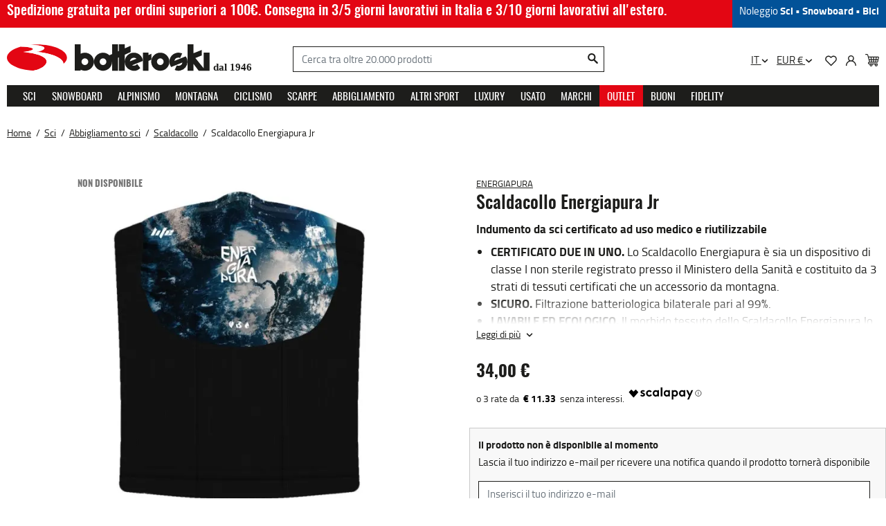

--- FILE ---
content_type: text/html; charset=utf-8
request_url: https://www.botteroski.com/it/163-sci/188-abbigliamento-sci/718-scaldacollo/457522-scaldacollo-energiapura.html
body_size: 66466
content:

 


<!doctype html>
<html lang="it-IT">

  <head>
    
      
  <meta charset="utf-8">


  <meta http-equiv="x-ua-compatible" content="ie=edge"><script type="text/javascript">(window.NREUM||(NREUM={})).init={privacy:{cookies_enabled:true},ajax:{deny_list:["bam.eu01.nr-data.net"]},feature_flags:["soft_nav"],distributed_tracing:{enabled:true}};(window.NREUM||(NREUM={})).loader_config={agentID:"538532961",accountID:"4237359",trustKey:"4237359",xpid:"UAQEVlVWARAEUFZWAwkEUlY=",licenseKey:"NRJS-d55926b624c474ae776",applicationID:"447448342",browserID:"538532961"};;/*! For license information please see nr-loader-spa-1.308.0.min.js.LICENSE.txt */
(()=>{var e,t,r={384:(e,t,r)=>{"use strict";r.d(t,{NT:()=>a,US:()=>u,Zm:()=>o,bQ:()=>d,dV:()=>c,pV:()=>l});var n=r(6154),i=r(1863),s=r(1910);const a={beacon:"bam.nr-data.net",errorBeacon:"bam.nr-data.net"};function o(){return n.gm.NREUM||(n.gm.NREUM={}),void 0===n.gm.newrelic&&(n.gm.newrelic=n.gm.NREUM),n.gm.NREUM}function c(){let e=o();return e.o||(e.o={ST:n.gm.setTimeout,SI:n.gm.setImmediate||n.gm.setInterval,CT:n.gm.clearTimeout,XHR:n.gm.XMLHttpRequest,REQ:n.gm.Request,EV:n.gm.Event,PR:n.gm.Promise,MO:n.gm.MutationObserver,FETCH:n.gm.fetch,WS:n.gm.WebSocket},(0,s.i)(...Object.values(e.o))),e}function d(e,t){let r=o();r.initializedAgents??={},t.initializedAt={ms:(0,i.t)(),date:new Date},r.initializedAgents[e]=t}function u(e,t){o()[e]=t}function l(){return function(){let e=o();const t=e.info||{};e.info={beacon:a.beacon,errorBeacon:a.errorBeacon,...t}}(),function(){let e=o();const t=e.init||{};e.init={...t}}(),c(),function(){let e=o();const t=e.loader_config||{};e.loader_config={...t}}(),o()}},782:(e,t,r)=>{"use strict";r.d(t,{T:()=>n});const n=r(860).K7.pageViewTiming},860:(e,t,r)=>{"use strict";r.d(t,{$J:()=>u,K7:()=>c,P3:()=>d,XX:()=>i,Yy:()=>o,df:()=>s,qY:()=>n,v4:()=>a});const n="events",i="jserrors",s="browser/blobs",a="rum",o="browser/logs",c={ajax:"ajax",genericEvents:"generic_events",jserrors:i,logging:"logging",metrics:"metrics",pageAction:"page_action",pageViewEvent:"page_view_event",pageViewTiming:"page_view_timing",sessionReplay:"session_replay",sessionTrace:"session_trace",softNav:"soft_navigations",spa:"spa"},d={[c.pageViewEvent]:1,[c.pageViewTiming]:2,[c.metrics]:3,[c.jserrors]:4,[c.spa]:5,[c.ajax]:6,[c.sessionTrace]:7,[c.softNav]:8,[c.sessionReplay]:9,[c.logging]:10,[c.genericEvents]:11},u={[c.pageViewEvent]:a,[c.pageViewTiming]:n,[c.ajax]:n,[c.spa]:n,[c.softNav]:n,[c.metrics]:i,[c.jserrors]:i,[c.sessionTrace]:s,[c.sessionReplay]:s,[c.logging]:o,[c.genericEvents]:"ins"}},944:(e,t,r)=>{"use strict";r.d(t,{R:()=>i});var n=r(3241);function i(e,t){"function"==typeof console.debug&&(console.debug("New Relic Warning: https://github.com/newrelic/newrelic-browser-agent/blob/main/docs/warning-codes.md#".concat(e),t),(0,n.W)({agentIdentifier:null,drained:null,type:"data",name:"warn",feature:"warn",data:{code:e,secondary:t}}))}},993:(e,t,r)=>{"use strict";r.d(t,{A$:()=>s,ET:()=>a,TZ:()=>o,p_:()=>i});var n=r(860);const i={ERROR:"ERROR",WARN:"WARN",INFO:"INFO",DEBUG:"DEBUG",TRACE:"TRACE"},s={OFF:0,ERROR:1,WARN:2,INFO:3,DEBUG:4,TRACE:5},a="log",o=n.K7.logging},1541:(e,t,r)=>{"use strict";r.d(t,{U:()=>i,f:()=>n});const n={MFE:"MFE",BA:"BA"};function i(e,t){if(2!==t?.harvestEndpointVersion)return{};const r=t.agentRef.runtime.appMetadata.agents[0].entityGuid;return e?{"source.id":e.id,"source.name":e.name,"source.type":e.type,"parent.id":e.parent?.id||r,"parent.type":e.parent?.type||n.BA}:{"entity.guid":r,appId:t.agentRef.info.applicationID}}},1687:(e,t,r)=>{"use strict";r.d(t,{Ak:()=>d,Ze:()=>h,x3:()=>u});var n=r(3241),i=r(7836),s=r(3606),a=r(860),o=r(2646);const c={};function d(e,t){const r={staged:!1,priority:a.P3[t]||0};l(e),c[e].get(t)||c[e].set(t,r)}function u(e,t){e&&c[e]&&(c[e].get(t)&&c[e].delete(t),p(e,t,!1),c[e].size&&f(e))}function l(e){if(!e)throw new Error("agentIdentifier required");c[e]||(c[e]=new Map)}function h(e="",t="feature",r=!1){if(l(e),!e||!c[e].get(t)||r)return p(e,t);c[e].get(t).staged=!0,f(e)}function f(e){const t=Array.from(c[e]);t.every(([e,t])=>t.staged)&&(t.sort((e,t)=>e[1].priority-t[1].priority),t.forEach(([t])=>{c[e].delete(t),p(e,t)}))}function p(e,t,r=!0){const a=e?i.ee.get(e):i.ee,c=s.i.handlers;if(!a.aborted&&a.backlog&&c){if((0,n.W)({agentIdentifier:e,type:"lifecycle",name:"drain",feature:t}),r){const e=a.backlog[t],r=c[t];if(r){for(let t=0;e&&t<e.length;++t)g(e[t],r);Object.entries(r).forEach(([e,t])=>{Object.values(t||{}).forEach(t=>{t[0]?.on&&t[0]?.context()instanceof o.y&&t[0].on(e,t[1])})})}}a.isolatedBacklog||delete c[t],a.backlog[t]=null,a.emit("drain-"+t,[])}}function g(e,t){var r=e[1];Object.values(t[r]||{}).forEach(t=>{var r=e[0];if(t[0]===r){var n=t[1],i=e[3],s=e[2];n.apply(i,s)}})}},1738:(e,t,r)=>{"use strict";r.d(t,{U:()=>f,Y:()=>h});var n=r(3241),i=r(9908),s=r(1863),a=r(944),o=r(5701),c=r(3969),d=r(8362),u=r(860),l=r(4261);function h(e,t,r,s){const h=s||r;!h||h[e]&&h[e]!==d.d.prototype[e]||(h[e]=function(){(0,i.p)(c.xV,["API/"+e+"/called"],void 0,u.K7.metrics,r.ee),(0,n.W)({agentIdentifier:r.agentIdentifier,drained:!!o.B?.[r.agentIdentifier],type:"data",name:"api",feature:l.Pl+e,data:{}});try{return t.apply(this,arguments)}catch(e){(0,a.R)(23,e)}})}function f(e,t,r,n,a){const o=e.info;null===r?delete o.jsAttributes[t]:o.jsAttributes[t]=r,(a||null===r)&&(0,i.p)(l.Pl+n,[(0,s.t)(),t,r],void 0,"session",e.ee)}},1741:(e,t,r)=>{"use strict";r.d(t,{W:()=>s});var n=r(944),i=r(4261);class s{#e(e,...t){if(this[e]!==s.prototype[e])return this[e](...t);(0,n.R)(35,e)}addPageAction(e,t){return this.#e(i.hG,e,t)}register(e){return this.#e(i.eY,e)}recordCustomEvent(e,t){return this.#e(i.fF,e,t)}setPageViewName(e,t){return this.#e(i.Fw,e,t)}setCustomAttribute(e,t,r){return this.#e(i.cD,e,t,r)}noticeError(e,t){return this.#e(i.o5,e,t)}setUserId(e,t=!1){return this.#e(i.Dl,e,t)}setApplicationVersion(e){return this.#e(i.nb,e)}setErrorHandler(e){return this.#e(i.bt,e)}addRelease(e,t){return this.#e(i.k6,e,t)}log(e,t){return this.#e(i.$9,e,t)}start(){return this.#e(i.d3)}finished(e){return this.#e(i.BL,e)}recordReplay(){return this.#e(i.CH)}pauseReplay(){return this.#e(i.Tb)}addToTrace(e){return this.#e(i.U2,e)}setCurrentRouteName(e){return this.#e(i.PA,e)}interaction(e){return this.#e(i.dT,e)}wrapLogger(e,t,r){return this.#e(i.Wb,e,t,r)}measure(e,t){return this.#e(i.V1,e,t)}consent(e){return this.#e(i.Pv,e)}}},1863:(e,t,r)=>{"use strict";function n(){return Math.floor(performance.now())}r.d(t,{t:()=>n})},1910:(e,t,r)=>{"use strict";r.d(t,{i:()=>s});var n=r(944);const i=new Map;function s(...e){return e.every(e=>{if(i.has(e))return i.get(e);const t="function"==typeof e?e.toString():"",r=t.includes("[native code]"),s=t.includes("nrWrapper");return r||s||(0,n.R)(64,e?.name||t),i.set(e,r),r})}},2555:(e,t,r)=>{"use strict";r.d(t,{D:()=>o,f:()=>a});var n=r(384),i=r(8122);const s={beacon:n.NT.beacon,errorBeacon:n.NT.errorBeacon,licenseKey:void 0,applicationID:void 0,sa:void 0,queueTime:void 0,applicationTime:void 0,ttGuid:void 0,user:void 0,account:void 0,product:void 0,extra:void 0,jsAttributes:{},userAttributes:void 0,atts:void 0,transactionName:void 0,tNamePlain:void 0};function a(e){try{return!!e.licenseKey&&!!e.errorBeacon&&!!e.applicationID}catch(e){return!1}}const o=e=>(0,i.a)(e,s)},2614:(e,t,r)=>{"use strict";r.d(t,{BB:()=>a,H3:()=>n,g:()=>d,iL:()=>c,tS:()=>o,uh:()=>i,wk:()=>s});const n="NRBA",i="SESSION",s=144e5,a=18e5,o={STARTED:"session-started",PAUSE:"session-pause",RESET:"session-reset",RESUME:"session-resume",UPDATE:"session-update"},c={SAME_TAB:"same-tab",CROSS_TAB:"cross-tab"},d={OFF:0,FULL:1,ERROR:2}},2646:(e,t,r)=>{"use strict";r.d(t,{y:()=>n});class n{constructor(e){this.contextId=e}}},2843:(e,t,r)=>{"use strict";r.d(t,{G:()=>s,u:()=>i});var n=r(3878);function i(e,t=!1,r,i){(0,n.DD)("visibilitychange",function(){if(t)return void("hidden"===document.visibilityState&&e());e(document.visibilityState)},r,i)}function s(e,t,r){(0,n.sp)("pagehide",e,t,r)}},3241:(e,t,r)=>{"use strict";r.d(t,{W:()=>s});var n=r(6154);const i="newrelic";function s(e={}){try{n.gm.dispatchEvent(new CustomEvent(i,{detail:e}))}catch(e){}}},3304:(e,t,r)=>{"use strict";r.d(t,{A:()=>s});var n=r(7836);const i=()=>{const e=new WeakSet;return(t,r)=>{if("object"==typeof r&&null!==r){if(e.has(r))return;e.add(r)}return r}};function s(e){try{return JSON.stringify(e,i())??""}catch(e){try{n.ee.emit("internal-error",[e])}catch(e){}return""}}},3333:(e,t,r)=>{"use strict";r.d(t,{$v:()=>u,TZ:()=>n,Xh:()=>c,Zp:()=>i,kd:()=>d,mq:()=>o,nf:()=>a,qN:()=>s});const n=r(860).K7.genericEvents,i=["auxclick","click","copy","keydown","paste","scrollend"],s=["focus","blur"],a=4,o=1e3,c=2e3,d=["PageAction","UserAction","BrowserPerformance"],u={RESOURCES:"experimental.resources",REGISTER:"register"}},3434:(e,t,r)=>{"use strict";r.d(t,{Jt:()=>s,YM:()=>d});var n=r(7836),i=r(5607);const s="nr@original:".concat(i.W),a=50;var o=Object.prototype.hasOwnProperty,c=!1;function d(e,t){return e||(e=n.ee),r.inPlace=function(e,t,n,i,s){n||(n="");const a="-"===n.charAt(0);for(let o=0;o<t.length;o++){const c=t[o],d=e[c];l(d)||(e[c]=r(d,a?c+n:n,i,c,s))}},r.flag=s,r;function r(t,r,n,c,d){return l(t)?t:(r||(r=""),nrWrapper[s]=t,function(e,t,r){if(Object.defineProperty&&Object.keys)try{return Object.keys(e).forEach(function(r){Object.defineProperty(t,r,{get:function(){return e[r]},set:function(t){return e[r]=t,t}})}),t}catch(e){u([e],r)}for(var n in e)o.call(e,n)&&(t[n]=e[n])}(t,nrWrapper,e),nrWrapper);function nrWrapper(){var s,o,l,h;let f;try{o=this,s=[...arguments],l="function"==typeof n?n(s,o):n||{}}catch(t){u([t,"",[s,o,c],l],e)}i(r+"start",[s,o,c],l,d);const p=performance.now();let g;try{return h=t.apply(o,s),g=performance.now(),h}catch(e){throw g=performance.now(),i(r+"err",[s,o,e],l,d),f=e,f}finally{const e=g-p,t={start:p,end:g,duration:e,isLongTask:e>=a,methodName:c,thrownError:f};t.isLongTask&&i("long-task",[t,o],l,d),i(r+"end",[s,o,h],l,d)}}}function i(r,n,i,s){if(!c||t){var a=c;c=!0;try{e.emit(r,n,i,t,s)}catch(t){u([t,r,n,i],e)}c=a}}}function u(e,t){t||(t=n.ee);try{t.emit("internal-error",e)}catch(e){}}function l(e){return!(e&&"function"==typeof e&&e.apply&&!e[s])}},3606:(e,t,r)=>{"use strict";r.d(t,{i:()=>s});var n=r(9908);s.on=a;var i=s.handlers={};function s(e,t,r,s){a(s||n.d,i,e,t,r)}function a(e,t,r,i,s){s||(s="feature"),e||(e=n.d);var a=t[s]=t[s]||{};(a[r]=a[r]||[]).push([e,i])}},3738:(e,t,r)=>{"use strict";r.d(t,{He:()=>i,Kp:()=>o,Lc:()=>d,Rz:()=>u,TZ:()=>n,bD:()=>s,d3:()=>a,jx:()=>l,sl:()=>h,uP:()=>c});const n=r(860).K7.sessionTrace,i="bstResource",s="resource",a="-start",o="-end",c="fn"+a,d="fn"+o,u="pushState",l=1e3,h=3e4},3785:(e,t,r)=>{"use strict";r.d(t,{R:()=>c,b:()=>d});var n=r(9908),i=r(1863),s=r(860),a=r(3969),o=r(993);function c(e,t,r={},c=o.p_.INFO,d=!0,u,l=(0,i.t)()){(0,n.p)(a.xV,["API/logging/".concat(c.toLowerCase(),"/called")],void 0,s.K7.metrics,e),(0,n.p)(o.ET,[l,t,r,c,d,u],void 0,s.K7.logging,e)}function d(e){return"string"==typeof e&&Object.values(o.p_).some(t=>t===e.toUpperCase().trim())}},3878:(e,t,r)=>{"use strict";function n(e,t){return{capture:e,passive:!1,signal:t}}function i(e,t,r=!1,i){window.addEventListener(e,t,n(r,i))}function s(e,t,r=!1,i){document.addEventListener(e,t,n(r,i))}r.d(t,{DD:()=>s,jT:()=>n,sp:()=>i})},3962:(e,t,r)=>{"use strict";r.d(t,{AM:()=>a,O2:()=>l,OV:()=>s,Qu:()=>h,TZ:()=>c,ih:()=>f,pP:()=>o,t1:()=>u,tC:()=>i,wD:()=>d});var n=r(860);const i=["click","keydown","submit"],s="popstate",a="api",o="initialPageLoad",c=n.K7.softNav,d=5e3,u=500,l={INITIAL_PAGE_LOAD:"",ROUTE_CHANGE:1,UNSPECIFIED:2},h={INTERACTION:1,AJAX:2,CUSTOM_END:3,CUSTOM_TRACER:4},f={IP:"in progress",PF:"pending finish",FIN:"finished",CAN:"cancelled"}},3969:(e,t,r)=>{"use strict";r.d(t,{TZ:()=>n,XG:()=>o,rs:()=>i,xV:()=>a,z_:()=>s});const n=r(860).K7.metrics,i="sm",s="cm",a="storeSupportabilityMetrics",o="storeEventMetrics"},4234:(e,t,r)=>{"use strict";r.d(t,{W:()=>s});var n=r(7836),i=r(1687);class s{constructor(e,t){this.agentIdentifier=e,this.ee=n.ee.get(e),this.featureName=t,this.blocked=!1}deregisterDrain(){(0,i.x3)(this.agentIdentifier,this.featureName)}}},4261:(e,t,r)=>{"use strict";r.d(t,{$9:()=>u,BL:()=>c,CH:()=>p,Dl:()=>R,Fw:()=>w,PA:()=>v,Pl:()=>n,Pv:()=>A,Tb:()=>h,U2:()=>a,V1:()=>E,Wb:()=>T,bt:()=>y,cD:()=>b,d3:()=>x,dT:()=>d,eY:()=>g,fF:()=>f,hG:()=>s,hw:()=>i,k6:()=>o,nb:()=>m,o5:()=>l});const n="api-",i=n+"ixn-",s="addPageAction",a="addToTrace",o="addRelease",c="finished",d="interaction",u="log",l="noticeError",h="pauseReplay",f="recordCustomEvent",p="recordReplay",g="register",m="setApplicationVersion",v="setCurrentRouteName",b="setCustomAttribute",y="setErrorHandler",w="setPageViewName",R="setUserId",x="start",T="wrapLogger",E="measure",A="consent"},5205:(e,t,r)=>{"use strict";r.d(t,{j:()=>S});var n=r(384),i=r(1741);var s=r(2555),a=r(3333);const o=e=>{if(!e||"string"!=typeof e)return!1;try{document.createDocumentFragment().querySelector(e)}catch{return!1}return!0};var c=r(2614),d=r(944),u=r(8122);const l="[data-nr-mask]",h=e=>(0,u.a)(e,(()=>{const e={feature_flags:[],experimental:{allow_registered_children:!1,resources:!1},mask_selector:"*",block_selector:"[data-nr-block]",mask_input_options:{color:!1,date:!1,"datetime-local":!1,email:!1,month:!1,number:!1,range:!1,search:!1,tel:!1,text:!1,time:!1,url:!1,week:!1,textarea:!1,select:!1,password:!0}};return{ajax:{deny_list:void 0,block_internal:!0,enabled:!0,autoStart:!0},api:{get allow_registered_children(){return e.feature_flags.includes(a.$v.REGISTER)||e.experimental.allow_registered_children},set allow_registered_children(t){e.experimental.allow_registered_children=t},duplicate_registered_data:!1},browser_consent_mode:{enabled:!1},distributed_tracing:{enabled:void 0,exclude_newrelic_header:void 0,cors_use_newrelic_header:void 0,cors_use_tracecontext_headers:void 0,allowed_origins:void 0},get feature_flags(){return e.feature_flags},set feature_flags(t){e.feature_flags=t},generic_events:{enabled:!0,autoStart:!0},harvest:{interval:30},jserrors:{enabled:!0,autoStart:!0},logging:{enabled:!0,autoStart:!0},metrics:{enabled:!0,autoStart:!0},obfuscate:void 0,page_action:{enabled:!0},page_view_event:{enabled:!0,autoStart:!0},page_view_timing:{enabled:!0,autoStart:!0},performance:{capture_marks:!1,capture_measures:!1,capture_detail:!0,resources:{get enabled(){return e.feature_flags.includes(a.$v.RESOURCES)||e.experimental.resources},set enabled(t){e.experimental.resources=t},asset_types:[],first_party_domains:[],ignore_newrelic:!0}},privacy:{cookies_enabled:!0},proxy:{assets:void 0,beacon:void 0},session:{expiresMs:c.wk,inactiveMs:c.BB},session_replay:{autoStart:!0,enabled:!1,preload:!1,sampling_rate:10,error_sampling_rate:100,collect_fonts:!1,inline_images:!1,fix_stylesheets:!0,mask_all_inputs:!0,get mask_text_selector(){return e.mask_selector},set mask_text_selector(t){o(t)?e.mask_selector="".concat(t,",").concat(l):""===t||null===t?e.mask_selector=l:(0,d.R)(5,t)},get block_class(){return"nr-block"},get ignore_class(){return"nr-ignore"},get mask_text_class(){return"nr-mask"},get block_selector(){return e.block_selector},set block_selector(t){o(t)?e.block_selector+=",".concat(t):""!==t&&(0,d.R)(6,t)},get mask_input_options(){return e.mask_input_options},set mask_input_options(t){t&&"object"==typeof t?e.mask_input_options={...t,password:!0}:(0,d.R)(7,t)}},session_trace:{enabled:!0,autoStart:!0},soft_navigations:{enabled:!0,autoStart:!0},spa:{enabled:!0,autoStart:!0},ssl:void 0,user_actions:{enabled:!0,elementAttributes:["id","className","tagName","type"]}}})());var f=r(6154),p=r(9324);let g=0;const m={buildEnv:p.F3,distMethod:p.Xs,version:p.xv,originTime:f.WN},v={consented:!1},b={appMetadata:{},get consented(){return this.session?.state?.consent||v.consented},set consented(e){v.consented=e},customTransaction:void 0,denyList:void 0,disabled:!1,harvester:void 0,isolatedBacklog:!1,isRecording:!1,loaderType:void 0,maxBytes:3e4,obfuscator:void 0,onerror:void 0,ptid:void 0,releaseIds:{},session:void 0,timeKeeper:void 0,registeredEntities:[],jsAttributesMetadata:{bytes:0},get harvestCount(){return++g}},y=e=>{const t=(0,u.a)(e,b),r=Object.keys(m).reduce((e,t)=>(e[t]={value:m[t],writable:!1,configurable:!0,enumerable:!0},e),{});return Object.defineProperties(t,r)};var w=r(5701);const R=e=>{const t=e.startsWith("http");e+="/",r.p=t?e:"https://"+e};var x=r(7836),T=r(3241);const E={accountID:void 0,trustKey:void 0,agentID:void 0,licenseKey:void 0,applicationID:void 0,xpid:void 0},A=e=>(0,u.a)(e,E),_=new Set;function S(e,t={},r,a){let{init:o,info:c,loader_config:d,runtime:u={},exposed:l=!0}=t;if(!c){const e=(0,n.pV)();o=e.init,c=e.info,d=e.loader_config}e.init=h(o||{}),e.loader_config=A(d||{}),c.jsAttributes??={},f.bv&&(c.jsAttributes.isWorker=!0),e.info=(0,s.D)(c);const p=e.init,g=[c.beacon,c.errorBeacon];_.has(e.agentIdentifier)||(p.proxy.assets&&(R(p.proxy.assets),g.push(p.proxy.assets)),p.proxy.beacon&&g.push(p.proxy.beacon),e.beacons=[...g],function(e){const t=(0,n.pV)();Object.getOwnPropertyNames(i.W.prototype).forEach(r=>{const n=i.W.prototype[r];if("function"!=typeof n||"constructor"===n)return;let s=t[r];e[r]&&!1!==e.exposed&&"micro-agent"!==e.runtime?.loaderType&&(t[r]=(...t)=>{const n=e[r](...t);return s?s(...t):n})})}(e),(0,n.US)("activatedFeatures",w.B)),u.denyList=[...p.ajax.deny_list||[],...p.ajax.block_internal?g:[]],u.ptid=e.agentIdentifier,u.loaderType=r,e.runtime=y(u),_.has(e.agentIdentifier)||(e.ee=x.ee.get(e.agentIdentifier),e.exposed=l,(0,T.W)({agentIdentifier:e.agentIdentifier,drained:!!w.B?.[e.agentIdentifier],type:"lifecycle",name:"initialize",feature:void 0,data:e.config})),_.add(e.agentIdentifier)}},5270:(e,t,r)=>{"use strict";r.d(t,{Aw:()=>a,SR:()=>s,rF:()=>o});var n=r(384),i=r(7767);function s(e){return!!(0,n.dV)().o.MO&&(0,i.V)(e)&&!0===e?.session_trace.enabled}function a(e){return!0===e?.session_replay.preload&&s(e)}function o(e,t){try{if("string"==typeof t?.type){if("password"===t.type.toLowerCase())return"*".repeat(e?.length||0);if(void 0!==t?.dataset?.nrUnmask||t?.classList?.contains("nr-unmask"))return e}}catch(e){}return"string"==typeof e?e.replace(/[\S]/g,"*"):"*".repeat(e?.length||0)}},5289:(e,t,r)=>{"use strict";r.d(t,{GG:()=>a,Qr:()=>c,sB:()=>o});var n=r(3878),i=r(6389);function s(){return"undefined"==typeof document||"complete"===document.readyState}function a(e,t){if(s())return e();const r=(0,i.J)(e),a=setInterval(()=>{s()&&(clearInterval(a),r())},500);(0,n.sp)("load",r,t)}function o(e){if(s())return e();(0,n.DD)("DOMContentLoaded",e)}function c(e){if(s())return e();(0,n.sp)("popstate",e)}},5607:(e,t,r)=>{"use strict";r.d(t,{W:()=>n});const n=(0,r(9566).bz)()},5701:(e,t,r)=>{"use strict";r.d(t,{B:()=>s,t:()=>a});var n=r(3241);const i=new Set,s={};function a(e,t){const r=t.agentIdentifier;s[r]??={},e&&"object"==typeof e&&(i.has(r)||(t.ee.emit("rumresp",[e]),s[r]=e,i.add(r),(0,n.W)({agentIdentifier:r,loaded:!0,drained:!0,type:"lifecycle",name:"load",feature:void 0,data:e})))}},6154:(e,t,r)=>{"use strict";r.d(t,{OF:()=>d,RI:()=>i,WN:()=>h,bv:()=>s,eN:()=>f,gm:()=>a,lR:()=>l,m:()=>c,mw:()=>o,sb:()=>u});var n=r(1863);const i="undefined"!=typeof window&&!!window.document,s="undefined"!=typeof WorkerGlobalScope&&("undefined"!=typeof self&&self instanceof WorkerGlobalScope&&self.navigator instanceof WorkerNavigator||"undefined"!=typeof globalThis&&globalThis instanceof WorkerGlobalScope&&globalThis.navigator instanceof WorkerNavigator),a=i?window:"undefined"!=typeof WorkerGlobalScope&&("undefined"!=typeof self&&self instanceof WorkerGlobalScope&&self||"undefined"!=typeof globalThis&&globalThis instanceof WorkerGlobalScope&&globalThis),o=Boolean("hidden"===a?.document?.visibilityState),c=""+a?.location,d=/iPad|iPhone|iPod/.test(a.navigator?.userAgent),u=d&&"undefined"==typeof SharedWorker,l=(()=>{const e=a.navigator?.userAgent?.match(/Firefox[/\s](\d+\.\d+)/);return Array.isArray(e)&&e.length>=2?+e[1]:0})(),h=Date.now()-(0,n.t)(),f=()=>"undefined"!=typeof PerformanceNavigationTiming&&a?.performance?.getEntriesByType("navigation")?.[0]?.responseStart},6344:(e,t,r)=>{"use strict";r.d(t,{BB:()=>u,Qb:()=>l,TZ:()=>i,Ug:()=>a,Vh:()=>s,_s:()=>o,bc:()=>d,yP:()=>c});var n=r(2614);const i=r(860).K7.sessionReplay,s="errorDuringReplay",a=.12,o={DomContentLoaded:0,Load:1,FullSnapshot:2,IncrementalSnapshot:3,Meta:4,Custom:5},c={[n.g.ERROR]:15e3,[n.g.FULL]:3e5,[n.g.OFF]:0},d={RESET:{message:"Session was reset",sm:"Reset"},IMPORT:{message:"Recorder failed to import",sm:"Import"},TOO_MANY:{message:"429: Too Many Requests",sm:"Too-Many"},TOO_BIG:{message:"Payload was too large",sm:"Too-Big"},CROSS_TAB:{message:"Session Entity was set to OFF on another tab",sm:"Cross-Tab"},ENTITLEMENTS:{message:"Session Replay is not allowed and will not be started",sm:"Entitlement"}},u=5e3,l={API:"api",RESUME:"resume",SWITCH_TO_FULL:"switchToFull",INITIALIZE:"initialize",PRELOAD:"preload"}},6389:(e,t,r)=>{"use strict";function n(e,t=500,r={}){const n=r?.leading||!1;let i;return(...r)=>{n&&void 0===i&&(e.apply(this,r),i=setTimeout(()=>{i=clearTimeout(i)},t)),n||(clearTimeout(i),i=setTimeout(()=>{e.apply(this,r)},t))}}function i(e){let t=!1;return(...r)=>{t||(t=!0,e.apply(this,r))}}r.d(t,{J:()=>i,s:()=>n})},6630:(e,t,r)=>{"use strict";r.d(t,{T:()=>n});const n=r(860).K7.pageViewEvent},6774:(e,t,r)=>{"use strict";r.d(t,{T:()=>n});const n=r(860).K7.jserrors},7295:(e,t,r)=>{"use strict";r.d(t,{Xv:()=>a,gX:()=>i,iW:()=>s});var n=[];function i(e){if(!e||s(e))return!1;if(0===n.length)return!0;if("*"===n[0].hostname)return!1;for(var t=0;t<n.length;t++){var r=n[t];if(r.hostname.test(e.hostname)&&r.pathname.test(e.pathname))return!1}return!0}function s(e){return void 0===e.hostname}function a(e){if(n=[],e&&e.length)for(var t=0;t<e.length;t++){let r=e[t];if(!r)continue;if("*"===r)return void(n=[{hostname:"*"}]);0===r.indexOf("http://")?r=r.substring(7):0===r.indexOf("https://")&&(r=r.substring(8));const i=r.indexOf("/");let s,a;i>0?(s=r.substring(0,i),a=r.substring(i)):(s=r,a="*");let[c]=s.split(":");n.push({hostname:o(c),pathname:o(a,!0)})}}function o(e,t=!1){const r=e.replace(/[.+?^${}()|[\]\\]/g,e=>"\\"+e).replace(/\*/g,".*?");return new RegExp((t?"^":"")+r+"$")}},7485:(e,t,r)=>{"use strict";r.d(t,{D:()=>i});var n=r(6154);function i(e){if(0===(e||"").indexOf("data:"))return{protocol:"data"};try{const t=new URL(e,location.href),r={port:t.port,hostname:t.hostname,pathname:t.pathname,search:t.search,protocol:t.protocol.slice(0,t.protocol.indexOf(":")),sameOrigin:t.protocol===n.gm?.location?.protocol&&t.host===n.gm?.location?.host};return r.port&&""!==r.port||("http:"===t.protocol&&(r.port="80"),"https:"===t.protocol&&(r.port="443")),r.pathname&&""!==r.pathname?r.pathname.startsWith("/")||(r.pathname="/".concat(r.pathname)):r.pathname="/",r}catch(e){return{}}}},7699:(e,t,r)=>{"use strict";r.d(t,{It:()=>s,KC:()=>o,No:()=>i,qh:()=>a});var n=r(860);const i=16e3,s=1e6,a="SESSION_ERROR",o={[n.K7.logging]:!0,[n.K7.genericEvents]:!1,[n.K7.jserrors]:!1,[n.K7.ajax]:!1}},7767:(e,t,r)=>{"use strict";r.d(t,{V:()=>i});var n=r(6154);const i=e=>n.RI&&!0===e?.privacy.cookies_enabled},7836:(e,t,r)=>{"use strict";r.d(t,{P:()=>o,ee:()=>c});var n=r(384),i=r(8990),s=r(2646),a=r(5607);const o="nr@context:".concat(a.W),c=function e(t,r){var n={},a={},u={},l=!1;try{l=16===r.length&&d.initializedAgents?.[r]?.runtime.isolatedBacklog}catch(e){}var h={on:p,addEventListener:p,removeEventListener:function(e,t){var r=n[e];if(!r)return;for(var i=0;i<r.length;i++)r[i]===t&&r.splice(i,1)},emit:function(e,r,n,i,s){!1!==s&&(s=!0);if(c.aborted&&!i)return;t&&s&&t.emit(e,r,n);var o=f(n);g(e).forEach(e=>{e.apply(o,r)});var d=v()[a[e]];d&&d.push([h,e,r,o]);return o},get:m,listeners:g,context:f,buffer:function(e,t){const r=v();if(t=t||"feature",h.aborted)return;Object.entries(e||{}).forEach(([e,n])=>{a[n]=t,t in r||(r[t]=[])})},abort:function(){h._aborted=!0,Object.keys(h.backlog).forEach(e=>{delete h.backlog[e]})},isBuffering:function(e){return!!v()[a[e]]},debugId:r,backlog:l?{}:t&&"object"==typeof t.backlog?t.backlog:{},isolatedBacklog:l};return Object.defineProperty(h,"aborted",{get:()=>{let e=h._aborted||!1;return e||(t&&(e=t.aborted),e)}}),h;function f(e){return e&&e instanceof s.y?e:e?(0,i.I)(e,o,()=>new s.y(o)):new s.y(o)}function p(e,t){n[e]=g(e).concat(t)}function g(e){return n[e]||[]}function m(t){return u[t]=u[t]||e(h,t)}function v(){return h.backlog}}(void 0,"globalEE"),d=(0,n.Zm)();d.ee||(d.ee=c)},8122:(e,t,r)=>{"use strict";r.d(t,{a:()=>i});var n=r(944);function i(e,t){try{if(!e||"object"!=typeof e)return(0,n.R)(3);if(!t||"object"!=typeof t)return(0,n.R)(4);const r=Object.create(Object.getPrototypeOf(t),Object.getOwnPropertyDescriptors(t)),s=0===Object.keys(r).length?e:r;for(let a in s)if(void 0!==e[a])try{if(null===e[a]){r[a]=null;continue}Array.isArray(e[a])&&Array.isArray(t[a])?r[a]=Array.from(new Set([...e[a],...t[a]])):"object"==typeof e[a]&&"object"==typeof t[a]?r[a]=i(e[a],t[a]):r[a]=e[a]}catch(e){r[a]||(0,n.R)(1,e)}return r}catch(e){(0,n.R)(2,e)}}},8139:(e,t,r)=>{"use strict";r.d(t,{u:()=>h});var n=r(7836),i=r(3434),s=r(8990),a=r(6154);const o={},c=a.gm.XMLHttpRequest,d="addEventListener",u="removeEventListener",l="nr@wrapped:".concat(n.P);function h(e){var t=function(e){return(e||n.ee).get("events")}(e);if(o[t.debugId]++)return t;o[t.debugId]=1;var r=(0,i.YM)(t,!0);function h(e){r.inPlace(e,[d,u],"-",p)}function p(e,t){return e[1]}return"getPrototypeOf"in Object&&(a.RI&&f(document,h),c&&f(c.prototype,h),f(a.gm,h)),t.on(d+"-start",function(e,t){var n=e[1];if(null!==n&&("function"==typeof n||"object"==typeof n)&&"newrelic"!==e[0]){var i=(0,s.I)(n,l,function(){var e={object:function(){if("function"!=typeof n.handleEvent)return;return n.handleEvent.apply(n,arguments)},function:n}[typeof n];return e?r(e,"fn-",null,e.name||"anonymous"):n});this.wrapped=e[1]=i}}),t.on(u+"-start",function(e){e[1]=this.wrapped||e[1]}),t}function f(e,t,...r){let n=e;for(;"object"==typeof n&&!Object.prototype.hasOwnProperty.call(n,d);)n=Object.getPrototypeOf(n);n&&t(n,...r)}},8362:(e,t,r)=>{"use strict";r.d(t,{d:()=>s});var n=r(9566),i=r(1741);class s extends i.W{agentIdentifier=(0,n.LA)(16)}},8374:(e,t,r)=>{r.nc=(()=>{try{return document?.currentScript?.nonce}catch(e){}return""})()},8990:(e,t,r)=>{"use strict";r.d(t,{I:()=>i});var n=Object.prototype.hasOwnProperty;function i(e,t,r){if(n.call(e,t))return e[t];var i=r();if(Object.defineProperty&&Object.keys)try{return Object.defineProperty(e,t,{value:i,writable:!0,enumerable:!1}),i}catch(e){}return e[t]=i,i}},9119:(e,t,r)=>{"use strict";r.d(t,{L:()=>s});var n=/([^?#]*)[^#]*(#[^?]*|$).*/,i=/([^?#]*)().*/;function s(e,t){return e?e.replace(t?n:i,"$1$2"):e}},9300:(e,t,r)=>{"use strict";r.d(t,{T:()=>n});const n=r(860).K7.ajax},9324:(e,t,r)=>{"use strict";r.d(t,{AJ:()=>a,F3:()=>i,Xs:()=>s,Yq:()=>o,xv:()=>n});const n="1.308.0",i="PROD",s="CDN",a="@newrelic/rrweb",o="1.0.1"},9566:(e,t,r)=>{"use strict";r.d(t,{LA:()=>o,ZF:()=>c,bz:()=>a,el:()=>d});var n=r(6154);const i="xxxxxxxx-xxxx-4xxx-yxxx-xxxxxxxxxxxx";function s(e,t){return e?15&e[t]:16*Math.random()|0}function a(){const e=n.gm?.crypto||n.gm?.msCrypto;let t,r=0;return e&&e.getRandomValues&&(t=e.getRandomValues(new Uint8Array(30))),i.split("").map(e=>"x"===e?s(t,r++).toString(16):"y"===e?(3&s()|8).toString(16):e).join("")}function o(e){const t=n.gm?.crypto||n.gm?.msCrypto;let r,i=0;t&&t.getRandomValues&&(r=t.getRandomValues(new Uint8Array(e)));const a=[];for(var o=0;o<e;o++)a.push(s(r,i++).toString(16));return a.join("")}function c(){return o(16)}function d(){return o(32)}},9908:(e,t,r)=>{"use strict";r.d(t,{d:()=>n,p:()=>i});var n=r(7836).ee.get("handle");function i(e,t,r,i,s){s?(s.buffer([e],i),s.emit(e,t,r)):(n.buffer([e],i),n.emit(e,t,r))}}},n={};function i(e){var t=n[e];if(void 0!==t)return t.exports;var s=n[e]={exports:{}};return r[e](s,s.exports,i),s.exports}i.m=r,i.d=(e,t)=>{for(var r in t)i.o(t,r)&&!i.o(e,r)&&Object.defineProperty(e,r,{enumerable:!0,get:t[r]})},i.f={},i.e=e=>Promise.all(Object.keys(i.f).reduce((t,r)=>(i.f[r](e,t),t),[])),i.u=e=>({212:"nr-spa-compressor",249:"nr-spa-recorder",478:"nr-spa"}[e]+"-1.308.0.min.js"),i.o=(e,t)=>Object.prototype.hasOwnProperty.call(e,t),e={},t="NRBA-1.308.0.PROD:",i.l=(r,n,s,a)=>{if(e[r])e[r].push(n);else{var o,c;if(void 0!==s)for(var d=document.getElementsByTagName("script"),u=0;u<d.length;u++){var l=d[u];if(l.getAttribute("src")==r||l.getAttribute("data-webpack")==t+s){o=l;break}}if(!o){c=!0;var h={478:"sha512-RSfSVnmHk59T/uIPbdSE0LPeqcEdF4/+XhfJdBuccH5rYMOEZDhFdtnh6X6nJk7hGpzHd9Ujhsy7lZEz/ORYCQ==",249:"sha512-ehJXhmntm85NSqW4MkhfQqmeKFulra3klDyY0OPDUE+sQ3GokHlPh1pmAzuNy//3j4ac6lzIbmXLvGQBMYmrkg==",212:"sha512-B9h4CR46ndKRgMBcK+j67uSR2RCnJfGefU+A7FrgR/k42ovXy5x/MAVFiSvFxuVeEk/pNLgvYGMp1cBSK/G6Fg=="};(o=document.createElement("script")).charset="utf-8",i.nc&&o.setAttribute("nonce",i.nc),o.setAttribute("data-webpack",t+s),o.src=r,0!==o.src.indexOf(window.location.origin+"/")&&(o.crossOrigin="anonymous"),h[a]&&(o.integrity=h[a])}e[r]=[n];var f=(t,n)=>{o.onerror=o.onload=null,clearTimeout(p);var i=e[r];if(delete e[r],o.parentNode&&o.parentNode.removeChild(o),i&&i.forEach(e=>e(n)),t)return t(n)},p=setTimeout(f.bind(null,void 0,{type:"timeout",target:o}),12e4);o.onerror=f.bind(null,o.onerror),o.onload=f.bind(null,o.onload),c&&document.head.appendChild(o)}},i.r=e=>{"undefined"!=typeof Symbol&&Symbol.toStringTag&&Object.defineProperty(e,Symbol.toStringTag,{value:"Module"}),Object.defineProperty(e,"__esModule",{value:!0})},i.p="https://js-agent.newrelic.com/",(()=>{var e={38:0,788:0};i.f.j=(t,r)=>{var n=i.o(e,t)?e[t]:void 0;if(0!==n)if(n)r.push(n[2]);else{var s=new Promise((r,i)=>n=e[t]=[r,i]);r.push(n[2]=s);var a=i.p+i.u(t),o=new Error;i.l(a,r=>{if(i.o(e,t)&&(0!==(n=e[t])&&(e[t]=void 0),n)){var s=r&&("load"===r.type?"missing":r.type),a=r&&r.target&&r.target.src;o.message="Loading chunk "+t+" failed: ("+s+": "+a+")",o.name="ChunkLoadError",o.type=s,o.request=a,n[1](o)}},"chunk-"+t,t)}};var t=(t,r)=>{var n,s,[a,o,c]=r,d=0;if(a.some(t=>0!==e[t])){for(n in o)i.o(o,n)&&(i.m[n]=o[n]);if(c)c(i)}for(t&&t(r);d<a.length;d++)s=a[d],i.o(e,s)&&e[s]&&e[s][0](),e[s]=0},r=self["webpackChunk:NRBA-1.308.0.PROD"]=self["webpackChunk:NRBA-1.308.0.PROD"]||[];r.forEach(t.bind(null,0)),r.push=t.bind(null,r.push.bind(r))})(),(()=>{"use strict";i(8374);var e=i(8362),t=i(860);const r=Object.values(t.K7);var n=i(5205);var s=i(9908),a=i(1863),o=i(4261),c=i(1738);var d=i(1687),u=i(4234),l=i(5289),h=i(6154),f=i(944),p=i(5270),g=i(7767),m=i(6389),v=i(7699);class b extends u.W{constructor(e,t){super(e.agentIdentifier,t),this.agentRef=e,this.abortHandler=void 0,this.featAggregate=void 0,this.loadedSuccessfully=void 0,this.onAggregateImported=new Promise(e=>{this.loadedSuccessfully=e}),this.deferred=Promise.resolve(),!1===e.init[this.featureName].autoStart?this.deferred=new Promise((t,r)=>{this.ee.on("manual-start-all",(0,m.J)(()=>{(0,d.Ak)(e.agentIdentifier,this.featureName),t()}))}):(0,d.Ak)(e.agentIdentifier,t)}importAggregator(e,t,r={}){if(this.featAggregate)return;const n=async()=>{let n;await this.deferred;try{if((0,g.V)(e.init)){const{setupAgentSession:t}=await i.e(478).then(i.bind(i,8766));n=t(e)}}catch(e){(0,f.R)(20,e),this.ee.emit("internal-error",[e]),(0,s.p)(v.qh,[e],void 0,this.featureName,this.ee)}try{if(!this.#t(this.featureName,n,e.init))return(0,d.Ze)(this.agentIdentifier,this.featureName),void this.loadedSuccessfully(!1);const{Aggregate:i}=await t();this.featAggregate=new i(e,r),e.runtime.harvester.initializedAggregates.push(this.featAggregate),this.loadedSuccessfully(!0)}catch(e){(0,f.R)(34,e),this.abortHandler?.(),(0,d.Ze)(this.agentIdentifier,this.featureName,!0),this.loadedSuccessfully(!1),this.ee&&this.ee.abort()}};h.RI?(0,l.GG)(()=>n(),!0):n()}#t(e,r,n){if(this.blocked)return!1;switch(e){case t.K7.sessionReplay:return(0,p.SR)(n)&&!!r;case t.K7.sessionTrace:return!!r;default:return!0}}}var y=i(6630),w=i(2614),R=i(3241);class x extends b{static featureName=y.T;constructor(e){var t;super(e,y.T),this.setupInspectionEvents(e.agentIdentifier),t=e,(0,c.Y)(o.Fw,function(e,r){"string"==typeof e&&("/"!==e.charAt(0)&&(e="/"+e),t.runtime.customTransaction=(r||"http://custom.transaction")+e,(0,s.p)(o.Pl+o.Fw,[(0,a.t)()],void 0,void 0,t.ee))},t),this.importAggregator(e,()=>i.e(478).then(i.bind(i,2467)))}setupInspectionEvents(e){const t=(t,r)=>{t&&(0,R.W)({agentIdentifier:e,timeStamp:t.timeStamp,loaded:"complete"===t.target.readyState,type:"window",name:r,data:t.target.location+""})};(0,l.sB)(e=>{t(e,"DOMContentLoaded")}),(0,l.GG)(e=>{t(e,"load")}),(0,l.Qr)(e=>{t(e,"navigate")}),this.ee.on(w.tS.UPDATE,(t,r)=>{(0,R.W)({agentIdentifier:e,type:"lifecycle",name:"session",data:r})})}}var T=i(384);class E extends e.d{constructor(e){var t;(super(),h.gm)?(this.features={},(0,T.bQ)(this.agentIdentifier,this),this.desiredFeatures=new Set(e.features||[]),this.desiredFeatures.add(x),(0,n.j)(this,e,e.loaderType||"agent"),t=this,(0,c.Y)(o.cD,function(e,r,n=!1){if("string"==typeof e){if(["string","number","boolean"].includes(typeof r)||null===r)return(0,c.U)(t,e,r,o.cD,n);(0,f.R)(40,typeof r)}else(0,f.R)(39,typeof e)},t),function(e){(0,c.Y)(o.Dl,function(t,r=!1){if("string"!=typeof t&&null!==t)return void(0,f.R)(41,typeof t);const n=e.info.jsAttributes["enduser.id"];r&&null!=n&&n!==t?(0,s.p)(o.Pl+"setUserIdAndResetSession",[t],void 0,"session",e.ee):(0,c.U)(e,"enduser.id",t,o.Dl,!0)},e)}(this),function(e){(0,c.Y)(o.nb,function(t){if("string"==typeof t||null===t)return(0,c.U)(e,"application.version",t,o.nb,!1);(0,f.R)(42,typeof t)},e)}(this),function(e){(0,c.Y)(o.d3,function(){e.ee.emit("manual-start-all")},e)}(this),function(e){(0,c.Y)(o.Pv,function(t=!0){if("boolean"==typeof t){if((0,s.p)(o.Pl+o.Pv,[t],void 0,"session",e.ee),e.runtime.consented=t,t){const t=e.features.page_view_event;t.onAggregateImported.then(e=>{const r=t.featAggregate;e&&!r.sentRum&&r.sendRum()})}}else(0,f.R)(65,typeof t)},e)}(this),this.run()):(0,f.R)(21)}get config(){return{info:this.info,init:this.init,loader_config:this.loader_config,runtime:this.runtime}}get api(){return this}run(){try{const e=function(e){const t={};return r.forEach(r=>{t[r]=!!e[r]?.enabled}),t}(this.init),n=[...this.desiredFeatures];n.sort((e,r)=>t.P3[e.featureName]-t.P3[r.featureName]),n.forEach(r=>{if(!e[r.featureName]&&r.featureName!==t.K7.pageViewEvent)return;if(r.featureName===t.K7.spa)return void(0,f.R)(67);const n=function(e){switch(e){case t.K7.ajax:return[t.K7.jserrors];case t.K7.sessionTrace:return[t.K7.ajax,t.K7.pageViewEvent];case t.K7.sessionReplay:return[t.K7.sessionTrace];case t.K7.pageViewTiming:return[t.K7.pageViewEvent];default:return[]}}(r.featureName).filter(e=>!(e in this.features));n.length>0&&(0,f.R)(36,{targetFeature:r.featureName,missingDependencies:n}),this.features[r.featureName]=new r(this)})}catch(e){(0,f.R)(22,e);for(const e in this.features)this.features[e].abortHandler?.();const t=(0,T.Zm)();delete t.initializedAgents[this.agentIdentifier]?.features,delete this.sharedAggregator;return t.ee.get(this.agentIdentifier).abort(),!1}}}var A=i(2843),_=i(782);class S extends b{static featureName=_.T;constructor(e){super(e,_.T),h.RI&&((0,A.u)(()=>(0,s.p)("docHidden",[(0,a.t)()],void 0,_.T,this.ee),!0),(0,A.G)(()=>(0,s.p)("winPagehide",[(0,a.t)()],void 0,_.T,this.ee)),this.importAggregator(e,()=>i.e(478).then(i.bind(i,9917))))}}var O=i(3969);class I extends b{static featureName=O.TZ;constructor(e){super(e,O.TZ),h.RI&&document.addEventListener("securitypolicyviolation",e=>{(0,s.p)(O.xV,["Generic/CSPViolation/Detected"],void 0,this.featureName,this.ee)}),this.importAggregator(e,()=>i.e(478).then(i.bind(i,6555)))}}var N=i(6774),P=i(3878),k=i(3304);class D{constructor(e,t,r,n,i){this.name="UncaughtError",this.message="string"==typeof e?e:(0,k.A)(e),this.sourceURL=t,this.line=r,this.column=n,this.__newrelic=i}}function C(e){return M(e)?e:new D(void 0!==e?.message?e.message:e,e?.filename||e?.sourceURL,e?.lineno||e?.line,e?.colno||e?.col,e?.__newrelic,e?.cause)}function j(e){const t="Unhandled Promise Rejection: ";if(!e?.reason)return;if(M(e.reason)){try{e.reason.message.startsWith(t)||(e.reason.message=t+e.reason.message)}catch(e){}return C(e.reason)}const r=C(e.reason);return(r.message||"").startsWith(t)||(r.message=t+r.message),r}function L(e){if(e.error instanceof SyntaxError&&!/:\d+$/.test(e.error.stack?.trim())){const t=new D(e.message,e.filename,e.lineno,e.colno,e.error.__newrelic,e.cause);return t.name=SyntaxError.name,t}return M(e.error)?e.error:C(e)}function M(e){return e instanceof Error&&!!e.stack}function H(e,r,n,i,o=(0,a.t)()){"string"==typeof e&&(e=new Error(e)),(0,s.p)("err",[e,o,!1,r,n.runtime.isRecording,void 0,i],void 0,t.K7.jserrors,n.ee),(0,s.p)("uaErr",[],void 0,t.K7.genericEvents,n.ee)}var B=i(1541),K=i(993),W=i(3785);function U(e,{customAttributes:t={},level:r=K.p_.INFO}={},n,i,s=(0,a.t)()){(0,W.R)(n.ee,e,t,r,!1,i,s)}function F(e,r,n,i,c=(0,a.t)()){(0,s.p)(o.Pl+o.hG,[c,e,r,i],void 0,t.K7.genericEvents,n.ee)}function V(e,r,n,i,c=(0,a.t)()){const{start:d,end:u,customAttributes:l}=r||{},h={customAttributes:l||{}};if("object"!=typeof h.customAttributes||"string"!=typeof e||0===e.length)return void(0,f.R)(57);const p=(e,t)=>null==e?t:"number"==typeof e?e:e instanceof PerformanceMark?e.startTime:Number.NaN;if(h.start=p(d,0),h.end=p(u,c),Number.isNaN(h.start)||Number.isNaN(h.end))(0,f.R)(57);else{if(h.duration=h.end-h.start,!(h.duration<0))return(0,s.p)(o.Pl+o.V1,[h,e,i],void 0,t.K7.genericEvents,n.ee),h;(0,f.R)(58)}}function G(e,r={},n,i,c=(0,a.t)()){(0,s.p)(o.Pl+o.fF,[c,e,r,i],void 0,t.K7.genericEvents,n.ee)}function z(e){(0,c.Y)(o.eY,function(t){return Y(e,t)},e)}function Y(e,r,n){(0,f.R)(54,"newrelic.register"),r||={},r.type=B.f.MFE,r.licenseKey||=e.info.licenseKey,r.blocked=!1,r.parent=n||{},Array.isArray(r.tags)||(r.tags=[]);const i={};r.tags.forEach(e=>{"name"!==e&&"id"!==e&&(i["source.".concat(e)]=!0)}),r.isolated??=!0;let o=()=>{};const c=e.runtime.registeredEntities;if(!r.isolated){const e=c.find(({metadata:{target:{id:e}}})=>e===r.id&&!r.isolated);if(e)return e}const d=e=>{r.blocked=!0,o=e};function u(e){return"string"==typeof e&&!!e.trim()&&e.trim().length<501||"number"==typeof e}e.init.api.allow_registered_children||d((0,m.J)(()=>(0,f.R)(55))),u(r.id)&&u(r.name)||d((0,m.J)(()=>(0,f.R)(48,r)));const l={addPageAction:(t,n={})=>g(F,[t,{...i,...n},e],r),deregister:()=>{d((0,m.J)(()=>(0,f.R)(68)))},log:(t,n={})=>g(U,[t,{...n,customAttributes:{...i,...n.customAttributes||{}}},e],r),measure:(t,n={})=>g(V,[t,{...n,customAttributes:{...i,...n.customAttributes||{}}},e],r),noticeError:(t,n={})=>g(H,[t,{...i,...n},e],r),register:(t={})=>g(Y,[e,t],l.metadata.target),recordCustomEvent:(t,n={})=>g(G,[t,{...i,...n},e],r),setApplicationVersion:e=>p("application.version",e),setCustomAttribute:(e,t)=>p(e,t),setUserId:e=>p("enduser.id",e),metadata:{customAttributes:i,target:r}},h=()=>(r.blocked&&o(),r.blocked);h()||c.push(l);const p=(e,t)=>{h()||(i[e]=t)},g=(r,n,i)=>{if(h())return;const o=(0,a.t)();(0,s.p)(O.xV,["API/register/".concat(r.name,"/called")],void 0,t.K7.metrics,e.ee);try{if(e.init.api.duplicate_registered_data&&"register"!==r.name){let e=n;if(n[1]instanceof Object){const t={"child.id":i.id,"child.type":i.type};e="customAttributes"in n[1]?[n[0],{...n[1],customAttributes:{...n[1].customAttributes,...t}},...n.slice(2)]:[n[0],{...n[1],...t},...n.slice(2)]}r(...e,void 0,o)}return r(...n,i,o)}catch(e){(0,f.R)(50,e)}};return l}class Z extends b{static featureName=N.T;constructor(e){var t;super(e,N.T),t=e,(0,c.Y)(o.o5,(e,r)=>H(e,r,t),t),function(e){(0,c.Y)(o.bt,function(t){e.runtime.onerror=t},e)}(e),function(e){let t=0;(0,c.Y)(o.k6,function(e,r){++t>10||(this.runtime.releaseIds[e.slice(-200)]=(""+r).slice(-200))},e)}(e),z(e);try{this.removeOnAbort=new AbortController}catch(e){}this.ee.on("internal-error",(t,r)=>{this.abortHandler&&(0,s.p)("ierr",[C(t),(0,a.t)(),!0,{},e.runtime.isRecording,r],void 0,this.featureName,this.ee)}),h.gm.addEventListener("unhandledrejection",t=>{this.abortHandler&&(0,s.p)("err",[j(t),(0,a.t)(),!1,{unhandledPromiseRejection:1},e.runtime.isRecording],void 0,this.featureName,this.ee)},(0,P.jT)(!1,this.removeOnAbort?.signal)),h.gm.addEventListener("error",t=>{this.abortHandler&&(0,s.p)("err",[L(t),(0,a.t)(),!1,{},e.runtime.isRecording],void 0,this.featureName,this.ee)},(0,P.jT)(!1,this.removeOnAbort?.signal)),this.abortHandler=this.#r,this.importAggregator(e,()=>i.e(478).then(i.bind(i,2176)))}#r(){this.removeOnAbort?.abort(),this.abortHandler=void 0}}var q=i(8990);let X=1;function J(e){const t=typeof e;return!e||"object"!==t&&"function"!==t?-1:e===h.gm?0:(0,q.I)(e,"nr@id",function(){return X++})}function Q(e){if("string"==typeof e&&e.length)return e.length;if("object"==typeof e){if("undefined"!=typeof ArrayBuffer&&e instanceof ArrayBuffer&&e.byteLength)return e.byteLength;if("undefined"!=typeof Blob&&e instanceof Blob&&e.size)return e.size;if(!("undefined"!=typeof FormData&&e instanceof FormData))try{return(0,k.A)(e).length}catch(e){return}}}var ee=i(8139),te=i(7836),re=i(3434);const ne={},ie=["open","send"];function se(e){var t=e||te.ee;const r=function(e){return(e||te.ee).get("xhr")}(t);if(void 0===h.gm.XMLHttpRequest)return r;if(ne[r.debugId]++)return r;ne[r.debugId]=1,(0,ee.u)(t);var n=(0,re.YM)(r),i=h.gm.XMLHttpRequest,s=h.gm.MutationObserver,a=h.gm.Promise,o=h.gm.setInterval,c="readystatechange",d=["onload","onerror","onabort","onloadstart","onloadend","onprogress","ontimeout"],u=[],l=h.gm.XMLHttpRequest=function(e){const t=new i(e),s=r.context(t);try{r.emit("new-xhr",[t],s),t.addEventListener(c,(a=s,function(){var e=this;e.readyState>3&&!a.resolved&&(a.resolved=!0,r.emit("xhr-resolved",[],e)),n.inPlace(e,d,"fn-",y)}),(0,P.jT)(!1))}catch(e){(0,f.R)(15,e);try{r.emit("internal-error",[e])}catch(e){}}var a;return t};function p(e,t){n.inPlace(t,["onreadystatechange"],"fn-",y)}if(function(e,t){for(var r in e)t[r]=e[r]}(i,l),l.prototype=i.prototype,n.inPlace(l.prototype,ie,"-xhr-",y),r.on("send-xhr-start",function(e,t){p(e,t),function(e){u.push(e),s&&(g?g.then(b):o?o(b):(m=-m,v.data=m))}(t)}),r.on("open-xhr-start",p),s){var g=a&&a.resolve();if(!o&&!a){var m=1,v=document.createTextNode(m);new s(b).observe(v,{characterData:!0})}}else t.on("fn-end",function(e){e[0]&&e[0].type===c||b()});function b(){for(var e=0;e<u.length;e++)p(0,u[e]);u.length&&(u=[])}function y(e,t){return t}return r}var ae="fetch-",oe=ae+"body-",ce=["arrayBuffer","blob","json","text","formData"],de=h.gm.Request,ue=h.gm.Response,le="prototype";const he={};function fe(e){const t=function(e){return(e||te.ee).get("fetch")}(e);if(!(de&&ue&&h.gm.fetch))return t;if(he[t.debugId]++)return t;function r(e,r,n){var i=e[r];"function"==typeof i&&(e[r]=function(){var e,r=[...arguments],s={};t.emit(n+"before-start",[r],s),s[te.P]&&s[te.P].dt&&(e=s[te.P].dt);var a=i.apply(this,r);return t.emit(n+"start",[r,e],a),a.then(function(e){return t.emit(n+"end",[null,e],a),e},function(e){throw t.emit(n+"end",[e],a),e})})}return he[t.debugId]=1,ce.forEach(e=>{r(de[le],e,oe),r(ue[le],e,oe)}),r(h.gm,"fetch",ae),t.on(ae+"end",function(e,r){var n=this;if(r){var i=r.headers.get("content-length");null!==i&&(n.rxSize=i),t.emit(ae+"done",[null,r],n)}else t.emit(ae+"done",[e],n)}),t}var pe=i(7485),ge=i(9566);class me{constructor(e){this.agentRef=e}generateTracePayload(e){const t=this.agentRef.loader_config;if(!this.shouldGenerateTrace(e)||!t)return null;var r=(t.accountID||"").toString()||null,n=(t.agentID||"").toString()||null,i=(t.trustKey||"").toString()||null;if(!r||!n)return null;var s=(0,ge.ZF)(),a=(0,ge.el)(),o=Date.now(),c={spanId:s,traceId:a,timestamp:o};return(e.sameOrigin||this.isAllowedOrigin(e)&&this.useTraceContextHeadersForCors())&&(c.traceContextParentHeader=this.generateTraceContextParentHeader(s,a),c.traceContextStateHeader=this.generateTraceContextStateHeader(s,o,r,n,i)),(e.sameOrigin&&!this.excludeNewrelicHeader()||!e.sameOrigin&&this.isAllowedOrigin(e)&&this.useNewrelicHeaderForCors())&&(c.newrelicHeader=this.generateTraceHeader(s,a,o,r,n,i)),c}generateTraceContextParentHeader(e,t){return"00-"+t+"-"+e+"-01"}generateTraceContextStateHeader(e,t,r,n,i){return i+"@nr=0-1-"+r+"-"+n+"-"+e+"----"+t}generateTraceHeader(e,t,r,n,i,s){if(!("function"==typeof h.gm?.btoa))return null;var a={v:[0,1],d:{ty:"Browser",ac:n,ap:i,id:e,tr:t,ti:r}};return s&&n!==s&&(a.d.tk=s),btoa((0,k.A)(a))}shouldGenerateTrace(e){return this.agentRef.init?.distributed_tracing?.enabled&&this.isAllowedOrigin(e)}isAllowedOrigin(e){var t=!1;const r=this.agentRef.init?.distributed_tracing;if(e.sameOrigin)t=!0;else if(r?.allowed_origins instanceof Array)for(var n=0;n<r.allowed_origins.length;n++){var i=(0,pe.D)(r.allowed_origins[n]);if(e.hostname===i.hostname&&e.protocol===i.protocol&&e.port===i.port){t=!0;break}}return t}excludeNewrelicHeader(){var e=this.agentRef.init?.distributed_tracing;return!!e&&!!e.exclude_newrelic_header}useNewrelicHeaderForCors(){var e=this.agentRef.init?.distributed_tracing;return!!e&&!1!==e.cors_use_newrelic_header}useTraceContextHeadersForCors(){var e=this.agentRef.init?.distributed_tracing;return!!e&&!!e.cors_use_tracecontext_headers}}var ve=i(9300),be=i(7295);function ye(e){return"string"==typeof e?e:e instanceof(0,T.dV)().o.REQ?e.url:h.gm?.URL&&e instanceof URL?e.href:void 0}var we=["load","error","abort","timeout"],Re=we.length,xe=(0,T.dV)().o.REQ,Te=(0,T.dV)().o.XHR;const Ee="X-NewRelic-App-Data";class Ae extends b{static featureName=ve.T;constructor(e){super(e,ve.T),this.dt=new me(e),this.handler=(e,t,r,n)=>(0,s.p)(e,t,r,n,this.ee);try{const e={xmlhttprequest:"xhr",fetch:"fetch",beacon:"beacon"};h.gm?.performance?.getEntriesByType("resource").forEach(r=>{if(r.initiatorType in e&&0!==r.responseStatus){const n={status:r.responseStatus},i={rxSize:r.transferSize,duration:Math.floor(r.duration),cbTime:0};_e(n,r.name),this.handler("xhr",[n,i,r.startTime,r.responseEnd,e[r.initiatorType]],void 0,t.K7.ajax)}})}catch(e){}fe(this.ee),se(this.ee),function(e,r,n,i){function o(e){var t=this;t.totalCbs=0,t.called=0,t.cbTime=0,t.end=T,t.ended=!1,t.xhrGuids={},t.lastSize=null,t.loadCaptureCalled=!1,t.params=this.params||{},t.metrics=this.metrics||{},t.latestLongtaskEnd=0,e.addEventListener("load",function(r){E(t,e)},(0,P.jT)(!1)),h.lR||e.addEventListener("progress",function(e){t.lastSize=e.loaded},(0,P.jT)(!1))}function c(e){this.params={method:e[0]},_e(this,e[1]),this.metrics={}}function d(t,r){e.loader_config.xpid&&this.sameOrigin&&r.setRequestHeader("X-NewRelic-ID",e.loader_config.xpid);var n=i.generateTracePayload(this.parsedOrigin);if(n){var s=!1;n.newrelicHeader&&(r.setRequestHeader("newrelic",n.newrelicHeader),s=!0),n.traceContextParentHeader&&(r.setRequestHeader("traceparent",n.traceContextParentHeader),n.traceContextStateHeader&&r.setRequestHeader("tracestate",n.traceContextStateHeader),s=!0),s&&(this.dt=n)}}function u(e,t){var n=this.metrics,i=e[0],s=this;if(n&&i){var o=Q(i);o&&(n.txSize=o)}this.startTime=(0,a.t)(),this.body=i,this.listener=function(e){try{"abort"!==e.type||s.loadCaptureCalled||(s.params.aborted=!0),("load"!==e.type||s.called===s.totalCbs&&(s.onloadCalled||"function"!=typeof t.onload)&&"function"==typeof s.end)&&s.end(t)}catch(e){try{r.emit("internal-error",[e])}catch(e){}}};for(var c=0;c<Re;c++)t.addEventListener(we[c],this.listener,(0,P.jT)(!1))}function l(e,t,r){this.cbTime+=e,t?this.onloadCalled=!0:this.called+=1,this.called!==this.totalCbs||!this.onloadCalled&&"function"==typeof r.onload||"function"!=typeof this.end||this.end(r)}function f(e,t){var r=""+J(e)+!!t;this.xhrGuids&&!this.xhrGuids[r]&&(this.xhrGuids[r]=!0,this.totalCbs+=1)}function p(e,t){var r=""+J(e)+!!t;this.xhrGuids&&this.xhrGuids[r]&&(delete this.xhrGuids[r],this.totalCbs-=1)}function g(){this.endTime=(0,a.t)()}function m(e,t){t instanceof Te&&"load"===e[0]&&r.emit("xhr-load-added",[e[1],e[2]],t)}function v(e,t){t instanceof Te&&"load"===e[0]&&r.emit("xhr-load-removed",[e[1],e[2]],t)}function b(e,t,r){t instanceof Te&&("onload"===r&&(this.onload=!0),("load"===(e[0]&&e[0].type)||this.onload)&&(this.xhrCbStart=(0,a.t)()))}function y(e,t){this.xhrCbStart&&r.emit("xhr-cb-time",[(0,a.t)()-this.xhrCbStart,this.onload,t],t)}function w(e){var t,r=e[1]||{};if("string"==typeof e[0]?0===(t=e[0]).length&&h.RI&&(t=""+h.gm.location.href):e[0]&&e[0].url?t=e[0].url:h.gm?.URL&&e[0]&&e[0]instanceof URL?t=e[0].href:"function"==typeof e[0].toString&&(t=e[0].toString()),"string"==typeof t&&0!==t.length){t&&(this.parsedOrigin=(0,pe.D)(t),this.sameOrigin=this.parsedOrigin.sameOrigin);var n=i.generateTracePayload(this.parsedOrigin);if(n&&(n.newrelicHeader||n.traceContextParentHeader))if(e[0]&&e[0].headers)o(e[0].headers,n)&&(this.dt=n);else{var s={};for(var a in r)s[a]=r[a];s.headers=new Headers(r.headers||{}),o(s.headers,n)&&(this.dt=n),e.length>1?e[1]=s:e.push(s)}}function o(e,t){var r=!1;return t.newrelicHeader&&(e.set("newrelic",t.newrelicHeader),r=!0),t.traceContextParentHeader&&(e.set("traceparent",t.traceContextParentHeader),t.traceContextStateHeader&&e.set("tracestate",t.traceContextStateHeader),r=!0),r}}function R(e,t){this.params={},this.metrics={},this.startTime=(0,a.t)(),this.dt=t,e.length>=1&&(this.target=e[0]),e.length>=2&&(this.opts=e[1]);var r=this.opts||{},n=this.target;_e(this,ye(n));var i=(""+(n&&n instanceof xe&&n.method||r.method||"GET")).toUpperCase();this.params.method=i,this.body=r.body,this.txSize=Q(r.body)||0}function x(e,r){if(this.endTime=(0,a.t)(),this.params||(this.params={}),(0,be.iW)(this.params))return;let i;this.params.status=r?r.status:0,"string"==typeof this.rxSize&&this.rxSize.length>0&&(i=+this.rxSize);const s={txSize:this.txSize,rxSize:i,duration:(0,a.t)()-this.startTime};n("xhr",[this.params,s,this.startTime,this.endTime,"fetch"],this,t.K7.ajax)}function T(e){const r=this.params,i=this.metrics;if(!this.ended){this.ended=!0;for(let t=0;t<Re;t++)e.removeEventListener(we[t],this.listener,!1);r.aborted||(0,be.iW)(r)||(i.duration=(0,a.t)()-this.startTime,this.loadCaptureCalled||4!==e.readyState?null==r.status&&(r.status=0):E(this,e),i.cbTime=this.cbTime,n("xhr",[r,i,this.startTime,this.endTime,"xhr"],this,t.K7.ajax))}}function E(e,n){e.params.status=n.status;var i=function(e,t){var r=e.responseType;return"json"===r&&null!==t?t:"arraybuffer"===r||"blob"===r||"json"===r?Q(e.response):"text"===r||""===r||void 0===r?Q(e.responseText):void 0}(n,e.lastSize);if(i&&(e.metrics.rxSize=i),e.sameOrigin&&n.getAllResponseHeaders().indexOf(Ee)>=0){var a=n.getResponseHeader(Ee);a&&((0,s.p)(O.rs,["Ajax/CrossApplicationTracing/Header/Seen"],void 0,t.K7.metrics,r),e.params.cat=a.split(", ").pop())}e.loadCaptureCalled=!0}r.on("new-xhr",o),r.on("open-xhr-start",c),r.on("open-xhr-end",d),r.on("send-xhr-start",u),r.on("xhr-cb-time",l),r.on("xhr-load-added",f),r.on("xhr-load-removed",p),r.on("xhr-resolved",g),r.on("addEventListener-end",m),r.on("removeEventListener-end",v),r.on("fn-end",y),r.on("fetch-before-start",w),r.on("fetch-start",R),r.on("fn-start",b),r.on("fetch-done",x)}(e,this.ee,this.handler,this.dt),this.importAggregator(e,()=>i.e(478).then(i.bind(i,3845)))}}function _e(e,t){var r=(0,pe.D)(t),n=e.params||e;n.hostname=r.hostname,n.port=r.port,n.protocol=r.protocol,n.host=r.hostname+":"+r.port,n.pathname=r.pathname,e.parsedOrigin=r,e.sameOrigin=r.sameOrigin}const Se={},Oe=["pushState","replaceState"];function Ie(e){const t=function(e){return(e||te.ee).get("history")}(e);return!h.RI||Se[t.debugId]++||(Se[t.debugId]=1,(0,re.YM)(t).inPlace(window.history,Oe,"-")),t}var Ne=i(3738);function Pe(e){(0,c.Y)(o.BL,function(r=Date.now()){const n=r-h.WN;n<0&&(0,f.R)(62,r),(0,s.p)(O.XG,[o.BL,{time:n}],void 0,t.K7.metrics,e.ee),e.addToTrace({name:o.BL,start:r,origin:"nr"}),(0,s.p)(o.Pl+o.hG,[n,o.BL],void 0,t.K7.genericEvents,e.ee)},e)}const{He:ke,bD:De,d3:Ce,Kp:je,TZ:Le,Lc:Me,uP:He,Rz:Be}=Ne;class Ke extends b{static featureName=Le;constructor(e){var r;super(e,Le),r=e,(0,c.Y)(o.U2,function(e){if(!(e&&"object"==typeof e&&e.name&&e.start))return;const n={n:e.name,s:e.start-h.WN,e:(e.end||e.start)-h.WN,o:e.origin||"",t:"api"};n.s<0||n.e<0||n.e<n.s?(0,f.R)(61,{start:n.s,end:n.e}):(0,s.p)("bstApi",[n],void 0,t.K7.sessionTrace,r.ee)},r),Pe(e);if(!(0,g.V)(e.init))return void this.deregisterDrain();const n=this.ee;let d;Ie(n),this.eventsEE=(0,ee.u)(n),this.eventsEE.on(He,function(e,t){this.bstStart=(0,a.t)()}),this.eventsEE.on(Me,function(e,r){(0,s.p)("bst",[e[0],r,this.bstStart,(0,a.t)()],void 0,t.K7.sessionTrace,n)}),n.on(Be+Ce,function(e){this.time=(0,a.t)(),this.startPath=location.pathname+location.hash}),n.on(Be+je,function(e){(0,s.p)("bstHist",[location.pathname+location.hash,this.startPath,this.time],void 0,t.K7.sessionTrace,n)});try{d=new PerformanceObserver(e=>{const r=e.getEntries();(0,s.p)(ke,[r],void 0,t.K7.sessionTrace,n)}),d.observe({type:De,buffered:!0})}catch(e){}this.importAggregator(e,()=>i.e(478).then(i.bind(i,6974)),{resourceObserver:d})}}var We=i(6344);class Ue extends b{static featureName=We.TZ;#n;recorder;constructor(e){var r;let n;super(e,We.TZ),r=e,(0,c.Y)(o.CH,function(){(0,s.p)(o.CH,[],void 0,t.K7.sessionReplay,r.ee)},r),function(e){(0,c.Y)(o.Tb,function(){(0,s.p)(o.Tb,[],void 0,t.K7.sessionReplay,e.ee)},e)}(e);try{n=JSON.parse(localStorage.getItem("".concat(w.H3,"_").concat(w.uh)))}catch(e){}(0,p.SR)(e.init)&&this.ee.on(o.CH,()=>this.#i()),this.#s(n)&&this.importRecorder().then(e=>{e.startRecording(We.Qb.PRELOAD,n?.sessionReplayMode)}),this.importAggregator(this.agentRef,()=>i.e(478).then(i.bind(i,6167)),this),this.ee.on("err",e=>{this.blocked||this.agentRef.runtime.isRecording&&(this.errorNoticed=!0,(0,s.p)(We.Vh,[e],void 0,this.featureName,this.ee))})}#s(e){return e&&(e.sessionReplayMode===w.g.FULL||e.sessionReplayMode===w.g.ERROR)||(0,p.Aw)(this.agentRef.init)}importRecorder(){return this.recorder?Promise.resolve(this.recorder):(this.#n??=Promise.all([i.e(478),i.e(249)]).then(i.bind(i,4866)).then(({Recorder:e})=>(this.recorder=new e(this),this.recorder)).catch(e=>{throw this.ee.emit("internal-error",[e]),this.blocked=!0,e}),this.#n)}#i(){this.blocked||(this.featAggregate?this.featAggregate.mode!==w.g.FULL&&this.featAggregate.initializeRecording(w.g.FULL,!0,We.Qb.API):this.importRecorder().then(()=>{this.recorder.startRecording(We.Qb.API,w.g.FULL)}))}}var Fe=i(3962);class Ve extends b{static featureName=Fe.TZ;constructor(e){if(super(e,Fe.TZ),function(e){const r=e.ee.get("tracer");function n(){}(0,c.Y)(o.dT,function(e){return(new n).get("object"==typeof e?e:{})},e);const i=n.prototype={createTracer:function(n,i){var o={},c=this,d="function"==typeof i;return(0,s.p)(O.xV,["API/createTracer/called"],void 0,t.K7.metrics,e.ee),function(){if(r.emit((d?"":"no-")+"fn-start",[(0,a.t)(),c,d],o),d)try{return i.apply(this,arguments)}catch(e){const t="string"==typeof e?new Error(e):e;throw r.emit("fn-err",[arguments,this,t],o),t}finally{r.emit("fn-end",[(0,a.t)()],o)}}}};["actionText","setName","setAttribute","save","ignore","onEnd","getContext","end","get"].forEach(r=>{c.Y.apply(this,[r,function(){return(0,s.p)(o.hw+r,[performance.now(),...arguments],this,t.K7.softNav,e.ee),this},e,i])}),(0,c.Y)(o.PA,function(){(0,s.p)(o.hw+"routeName",[performance.now(),...arguments],void 0,t.K7.softNav,e.ee)},e)}(e),!h.RI||!(0,T.dV)().o.MO)return;const r=Ie(this.ee);try{this.removeOnAbort=new AbortController}catch(e){}Fe.tC.forEach(e=>{(0,P.sp)(e,e=>{l(e)},!0,this.removeOnAbort?.signal)});const n=()=>(0,s.p)("newURL",[(0,a.t)(),""+window.location],void 0,this.featureName,this.ee);r.on("pushState-end",n),r.on("replaceState-end",n),(0,P.sp)(Fe.OV,e=>{l(e),(0,s.p)("newURL",[e.timeStamp,""+window.location],void 0,this.featureName,this.ee)},!0,this.removeOnAbort?.signal);let d=!1;const u=new((0,T.dV)().o.MO)((e,t)=>{d||(d=!0,requestAnimationFrame(()=>{(0,s.p)("newDom",[(0,a.t)()],void 0,this.featureName,this.ee),d=!1}))}),l=(0,m.s)(e=>{"loading"!==document.readyState&&((0,s.p)("newUIEvent",[e],void 0,this.featureName,this.ee),u.observe(document.body,{attributes:!0,childList:!0,subtree:!0,characterData:!0}))},100,{leading:!0});this.abortHandler=function(){this.removeOnAbort?.abort(),u.disconnect(),this.abortHandler=void 0},this.importAggregator(e,()=>i.e(478).then(i.bind(i,4393)),{domObserver:u})}}var Ge=i(3333),ze=i(9119);const Ye={},Ze=new Set;function qe(e){return"string"==typeof e?{type:"string",size:(new TextEncoder).encode(e).length}:e instanceof ArrayBuffer?{type:"ArrayBuffer",size:e.byteLength}:e instanceof Blob?{type:"Blob",size:e.size}:e instanceof DataView?{type:"DataView",size:e.byteLength}:ArrayBuffer.isView(e)?{type:"TypedArray",size:e.byteLength}:{type:"unknown",size:0}}class Xe{constructor(e,t){this.timestamp=(0,a.t)(),this.currentUrl=(0,ze.L)(window.location.href),this.socketId=(0,ge.LA)(8),this.requestedUrl=(0,ze.L)(e),this.requestedProtocols=Array.isArray(t)?t.join(","):t||"",this.openedAt=void 0,this.protocol=void 0,this.extensions=void 0,this.binaryType=void 0,this.messageOrigin=void 0,this.messageCount=0,this.messageBytes=0,this.messageBytesMin=0,this.messageBytesMax=0,this.messageTypes=void 0,this.sendCount=0,this.sendBytes=0,this.sendBytesMin=0,this.sendBytesMax=0,this.sendTypes=void 0,this.closedAt=void 0,this.closeCode=void 0,this.closeReason="unknown",this.closeWasClean=void 0,this.connectedDuration=0,this.hasErrors=void 0}}class $e extends b{static featureName=Ge.TZ;constructor(e){super(e,Ge.TZ);const r=e.init.feature_flags.includes("websockets"),n=[e.init.page_action.enabled,e.init.performance.capture_marks,e.init.performance.capture_measures,e.init.performance.resources.enabled,e.init.user_actions.enabled,r];var d;let u,l;if(d=e,(0,c.Y)(o.hG,(e,t)=>F(e,t,d),d),function(e){(0,c.Y)(o.fF,(t,r)=>G(t,r,e),e)}(e),Pe(e),z(e),function(e){(0,c.Y)(o.V1,(t,r)=>V(t,r,e),e)}(e),r&&(l=function(e){if(!(0,T.dV)().o.WS)return e;const t=e.get("websockets");if(Ye[t.debugId]++)return t;Ye[t.debugId]=1,(0,A.G)(()=>{const e=(0,a.t)();Ze.forEach(r=>{r.nrData.closedAt=e,r.nrData.closeCode=1001,r.nrData.closeReason="Page navigating away",r.nrData.closeWasClean=!1,r.nrData.openedAt&&(r.nrData.connectedDuration=e-r.nrData.openedAt),t.emit("ws",[r.nrData],r)})});class r extends WebSocket{static name="WebSocket";static toString(){return"function WebSocket() { [native code] }"}toString(){return"[object WebSocket]"}get[Symbol.toStringTag](){return r.name}#a(e){(e.__newrelic??={}).socketId=this.nrData.socketId,this.nrData.hasErrors??=!0}constructor(...e){super(...e),this.nrData=new Xe(e[0],e[1]),this.addEventListener("open",()=>{this.nrData.openedAt=(0,a.t)(),["protocol","extensions","binaryType"].forEach(e=>{this.nrData[e]=this[e]}),Ze.add(this)}),this.addEventListener("message",e=>{const{type:t,size:r}=qe(e.data);this.nrData.messageOrigin??=(0,ze.L)(e.origin),this.nrData.messageCount++,this.nrData.messageBytes+=r,this.nrData.messageBytesMin=Math.min(this.nrData.messageBytesMin||1/0,r),this.nrData.messageBytesMax=Math.max(this.nrData.messageBytesMax,r),(this.nrData.messageTypes??"").includes(t)||(this.nrData.messageTypes=this.nrData.messageTypes?"".concat(this.nrData.messageTypes,",").concat(t):t)}),this.addEventListener("close",e=>{this.nrData.closedAt=(0,a.t)(),this.nrData.closeCode=e.code,e.reason&&(this.nrData.closeReason=e.reason),this.nrData.closeWasClean=e.wasClean,this.nrData.connectedDuration=this.nrData.closedAt-this.nrData.openedAt,Ze.delete(this),t.emit("ws",[this.nrData],this)})}addEventListener(e,t,...r){const n=this,i="function"==typeof t?function(...e){try{return t.apply(this,e)}catch(e){throw n.#a(e),e}}:t?.handleEvent?{handleEvent:function(...e){try{return t.handleEvent.apply(t,e)}catch(e){throw n.#a(e),e}}}:t;return super.addEventListener(e,i,...r)}send(e){if(this.readyState===WebSocket.OPEN){const{type:t,size:r}=qe(e);this.nrData.sendCount++,this.nrData.sendBytes+=r,this.nrData.sendBytesMin=Math.min(this.nrData.sendBytesMin||1/0,r),this.nrData.sendBytesMax=Math.max(this.nrData.sendBytesMax,r),(this.nrData.sendTypes??"").includes(t)||(this.nrData.sendTypes=this.nrData.sendTypes?"".concat(this.nrData.sendTypes,",").concat(t):t)}try{return super.send(e)}catch(e){throw this.#a(e),e}}close(...e){try{super.close(...e)}catch(e){throw this.#a(e),e}}}return h.gm.WebSocket=r,t}(this.ee)),h.RI){if(fe(this.ee),se(this.ee),u=Ie(this.ee),e.init.user_actions.enabled){function f(t){const r=(0,pe.D)(t);return e.beacons.includes(r.hostname+":"+r.port)}function p(){u.emit("navChange")}Ge.Zp.forEach(e=>(0,P.sp)(e,e=>(0,s.p)("ua",[e],void 0,this.featureName,this.ee),!0)),Ge.qN.forEach(e=>{const t=(0,m.s)(e=>{(0,s.p)("ua",[e],void 0,this.featureName,this.ee)},500,{leading:!0});(0,P.sp)(e,t)}),h.gm.addEventListener("error",()=>{(0,s.p)("uaErr",[],void 0,t.K7.genericEvents,this.ee)},(0,P.jT)(!1,this.removeOnAbort?.signal)),this.ee.on("open-xhr-start",(e,r)=>{f(e[1])||r.addEventListener("readystatechange",()=>{2===r.readyState&&(0,s.p)("uaXhr",[],void 0,t.K7.genericEvents,this.ee)})}),this.ee.on("fetch-start",e=>{e.length>=1&&!f(ye(e[0]))&&(0,s.p)("uaXhr",[],void 0,t.K7.genericEvents,this.ee)}),u.on("pushState-end",p),u.on("replaceState-end",p),window.addEventListener("hashchange",p,(0,P.jT)(!0,this.removeOnAbort?.signal)),window.addEventListener("popstate",p,(0,P.jT)(!0,this.removeOnAbort?.signal))}if(e.init.performance.resources.enabled&&h.gm.PerformanceObserver?.supportedEntryTypes.includes("resource")){new PerformanceObserver(e=>{e.getEntries().forEach(e=>{(0,s.p)("browserPerformance.resource",[e],void 0,this.featureName,this.ee)})}).observe({type:"resource",buffered:!0})}}r&&l.on("ws",e=>{(0,s.p)("ws-complete",[e],void 0,this.featureName,this.ee)});try{this.removeOnAbort=new AbortController}catch(g){}this.abortHandler=()=>{this.removeOnAbort?.abort(),this.abortHandler=void 0},n.some(e=>e)?this.importAggregator(e,()=>i.e(478).then(i.bind(i,8019))):this.deregisterDrain()}}var Je=i(2646);const Qe=new Map;function et(e,t,r,n,i=!0){if("object"!=typeof t||!t||"string"!=typeof r||!r||"function"!=typeof t[r])return(0,f.R)(29);const s=function(e){return(e||te.ee).get("logger")}(e),a=(0,re.YM)(s),o=new Je.y(te.P);o.level=n.level,o.customAttributes=n.customAttributes,o.autoCaptured=i;const c=t[r]?.[re.Jt]||t[r];return Qe.set(c,o),a.inPlace(t,[r],"wrap-logger-",()=>Qe.get(c)),s}var tt=i(1910);class rt extends b{static featureName=K.TZ;constructor(e){var t;super(e,K.TZ),t=e,(0,c.Y)(o.$9,(e,r)=>U(e,r,t),t),function(e){(0,c.Y)(o.Wb,(t,r,{customAttributes:n={},level:i=K.p_.INFO}={})=>{et(e.ee,t,r,{customAttributes:n,level:i},!1)},e)}(e),z(e);const r=this.ee;["log","error","warn","info","debug","trace"].forEach(e=>{(0,tt.i)(h.gm.console[e]),et(r,h.gm.console,e,{level:"log"===e?"info":e})}),this.ee.on("wrap-logger-end",function([e]){const{level:t,customAttributes:n,autoCaptured:i}=this;(0,W.R)(r,e,n,t,i)}),this.importAggregator(e,()=>i.e(478).then(i.bind(i,5288)))}}new E({features:[Ae,x,S,Ke,Ue,I,Z,$e,rt,Ve],loaderType:"spa"})})()})();</script>



  <title>Scaldacollo Energiapura</title>
  
    
    <script data-keepinline="true">
    var ajaxGetProductUrl = '//www.botteroski.com/it/module/cdc_googletagmanager/async';

/* datalayer */
dataLayer = window.dataLayer || [];
    let cdcDatalayer = {"pageCategory":"product","event":"view_item","ecommerce":{"currencyCode":"EUR","detail":{"products":[{"name":"Scaldacollo Energiapura Jr","id":"457522","reference":"5097003536850","price":"34","price_tax_exc":"27.87","brand":"ENERGIAPURA","category":"Scaldacollo","item_category":"Sci","item_category2":"Abbigliamento sci","item_category3":"Scaldacollo","link":"457522-scaldacollo-energiapura"}]}},"google_tag_params":{"ecomm_pagetype":"product","ecomm_prodid":"BS457522-577170","ecomm_totalvalue":0,"ecomm_category":"Scaldacollo","ecomm_totalvalue_tax_exc":0}};
    dataLayer.push(cdcDatalayer);

/* call to GTM Tag */
(function(w,d,s,l,i){w[l]=w[l]||[];w[l].push({'gtm.start':
new Date().getTime(),event:'gtm.js'});var f=d.getElementsByTagName(s)[0],
j=d.createElement(s),dl=l!='dataLayer'?'&l='+l:'';j.async=true;j.src=
'https://www.googletagmanager.com/gtm.js?id='+i+dl;f.parentNode.insertBefore(j,f);
})(window,document,'script','dataLayer','GTM-KRHZDPX');

/* async call to avoid cache system for dynamic data */
dataLayer.push({
  'event': 'datalayer_ready'
});
</script>
  
  <meta name="description" content="Scaldacollo Energiapura">
  <meta name="keywords" content="">
  <meta name="referrer" content="unsafe-url">

        
      <link rel="canonical" href="https://www.botteroski.com/it/163-sci/188-abbigliamento-sci/718-scaldacollo/457522-scaldacollo-energiapura.html">
    
                    <link rel="alternate" href="https://www.botteroski.com/it/163-sci/188-abbigliamento-sci/718-scaldacollo/457522-scaldacollo-energiapura.html" hreflang="it-it">
              <link rel="alternate" href="https://www.botteroski.com/en/163-ski/188-ski-clothing/718-neck-warmer/457522-energiapura-neck-warmer.html" hreflang="en-us">
              <link rel="alternate" href="https://www.botteroski.com/es/163-esquis/188-ropa-de-esqui/718-calentador-de-cuello/457522-energiapura-cuello-mas-caliente.html" hreflang="es-es">
              <link rel="alternate" href="https://www.botteroski.com/fr/163-skis/188-habillement-ski/718-chauffe-cou/457522-chauffe-cou-energiapura.html" hreflang="fr-fr">
              
  
    <script type="application/ld+json">
  {
    "@context": "https://schema.org",
    "@type": "Organization",
    "name" : "Bottero Ski",
    "url" : "https://www.botteroski.com/it/",
          "logo": {
        "@type": "ImageObject",
        "url":"https://www.botteroski.com/img/logo-1690445849.jpg"
      },
            "email" : "assistenza@botteroski.com",
        "address": {
	    "@type": "PostalAddress",
	    "addressLocality": "Limone Piemonte",	    "postalCode": "12015",	    "streetAddress": "Via Genova 40 ",	    "addressRegion": "Cuneo",	    "addressCountry": "Italia"	},
		"contactPoint" : [
        {
            "@type" : "ContactPoint",
            "telephone" : "+39 017192274",
            "contactType" : "customer service",
			"contactOption": "TollFree"
        }
	]
	  }
</script>

<script type="application/ld+json">
  {
    "@context": "https://schema.org",
    "@type": "WebPage",
    "isPartOf": {
      "@type": "WebSite",
      "url":  "https://www.botteroski.com/it/",
      "name": "Bottero Ski"
    },
    "name": "Scaldacollo Energiapura",
    "url":  "https://www.botteroski.com/it/163-sci/188-abbigliamento-sci/718-scaldacollo/457522-scaldacollo-energiapura.html"
  }
</script>


    <script type="application/ld+json">
    {
      "@context": "https://schema.org",
      "@type": "BreadcrumbList",
      "itemListElement": [
                  {
            "@type": "ListItem",
            "position": 1,
            "name": "Home",
            "item": "https://www.botteroski.com/it/"
          },                  {
            "@type": "ListItem",
            "position": 2,
            "name": "Sci",
            "item": "https://www.botteroski.com/it/163-sci"
          },                  {
            "@type": "ListItem",
            "position": 3,
            "name": "Abbigliamento sci",
            "item": "https://www.botteroski.com/it/163-sci/188-abbigliamento-sci"
          },                  {
            "@type": "ListItem",
            "position": 4,
            "name": "Scaldacollo",
            "item": "https://www.botteroski.com/it/163-sci/188-abbigliamento-sci/718-scaldacollo"
          },                  {
            "@type": "ListItem",
            "position": 5,
            "name": "Scaldacollo Energiapura Jr",
            "item": "https://www.botteroski.com/it/163-sci/188-abbigliamento-sci/718-scaldacollo/457522-scaldacollo-energiapura.html"
          }              ]
    }
  </script>
  

  
    <script type="application/ld+json">
  {
    "@context": "https://schema.org/",
    "@type": "Product",
    "name": "Scaldacollo Energiapura Jr",
    "description": "Scaldacollo Energiapura",
    "category": "Scaldacollo",
    "image" :"https://www.botteroski.com/40016-home_default/457522-scaldacollo-energiapura.jpg",    "sku": "5097003536850",
    "mpn": "5097003536850"
        ,
    "brand": {
      "@type": "Brand",
      "name": "ENERGIAPURA"
    }
                ,
    "offers": {
      "@type": "Offer",
      "priceCurrency": "EUR",
      "name": "Scaldacollo Energiapura Jr",
      "price": "34",
      "url": "https://www.botteroski.com/it/163-sci/188-abbigliamento-sci/718-scaldacollo/457522-scaldacollo-energiapura.html",
      "priceValidUntil": "2026-02-02",
              "image": ["https://www.botteroski.com/40016-large_default/457522-scaldacollo-energiapura.jpg"],
            "sku": "5097003536850",
      "mpn": "5097003536850",
                                              "availability": "https://schema.org/OutOfStock",
      "seller": {
        "@type": "Organization",
        "name": "Bottero Ski"
      }
    }
      }
</script>


  
  
    <meta property="og:title" content="Scaldacollo Energiapura" />
    <meta property="og:description" content="Scaldacollo Energiapura" />
    <meta property="og:url" content="https://www.botteroski.com/it/163-sci/188-abbigliamento-sci/718-scaldacollo/457522-scaldacollo-energiapura.html" />
    <meta property="og:site_name" content="Bottero Ski" />
      
    <meta property="og:type" content="product">
                        <meta property="og:image" content="https://www.botteroski.com/40016-large_default/457522-scaldacollo-energiapura.jpg"/>
                <meta property="og:image:height" content="800"/>
        <meta property="og:image:width" content="800"/>
    
            <meta property="product:pretax_price:amount" content="27.868852">
        <meta property="product:pretax_price:currency" content="EUR">
        <meta property="product:price:amount" content="34">
        <meta property="product:price:currency" content="EUR">
                        <meta property="product:brand" content="ENERGIAPURA" />
        <meta property="og:availability" content="out of stock" />
    



    


  <meta name="viewport" content="width=device-width, initial-scale=1">



  <meta name="format-detection" content="telephone=no">



  <link rel="icon" type="image/vnd.microsoft.icon" href="https://www.botteroski.com/img/favicon.ico?1690445849">
  <link rel="shortcut icon" type="image/x-icon" href="https://www.botteroski.com/img/favicon.ico?1690445849">
  <link rel="apple-touch-icon" href="/img/webapp/icon.png">
  <link rel="manifest" href="https://www.botteroski.com/manifest_it.json">



  



  	

  <script type="text/javascript">
        var AboutTranslation = "Contact information";
        var AdvancedEmailGuardData = {"meta":{"isGDPREnabled":true,"isLegacyOPCEnabled":false,"isLegacyMAModuleEnabled":false,"validationError":null},"settings":{"recaptcha":{"type":"v3","key":"6LcBUl8hAAAAAOe50iRRMyRip5hlZmx1kX6I1zIS","forms":{"contact_us":{"size":"normal","align":"offset","offset":3},"register":{"size":"normal","align":"center","offset":1},"reset_password":{"size":"normal","align":"center","offset":1},"newsletter":{"size":"normal","align":"left","offset":1}},"language":"shop","theme":"light","position":"inline","hidden":true,"deferred":false}},"context":{"ps":{"v17":true,"v17pc":true,"v17ch":true,"v16":false,"v161":false,"v15":false},"languageCode":"it","pageName":"product"},"trans":{"genericError":"Si \u00e8 verificato un errore, riprovare."}};
        var NoResultsFoundTranslation = "No results found";
        var NotFoundTranslation = "not found";
        var ResultFoundTranslation = "result found";
        var ResultsFoundTranslation = "results found";
        var btPixel = {"btnAddToWishlist":".add_to_ws_wishlist","tagContent":{"sPixel":"2829233900462092","aDynTags":{"content_type":{"label":"content_type","value":"product"},"content_ids":{"label":"content_ids","value":"BSIT457522"},"value":{"label":"value","value":0},"currency":{"label":"currency","value":"EUR"},"content_name":{"label":"content_name","value":"Scaldacollo Energiapura Jr"},"content_category":{"label":"content_category","value":"Scaldacollo"}},"sCR":"\n","aTrackingType":{"label":"tracking_type","value":"ViewContent"},"sJsObjName":"oPixelFacebook"},"tagContentApi":"VPVNYDsAFgJlLyl0WkHMsTTh6Qt32Q5QwndmJxJqjF\/MCwngUcq1Fufn9mlo\/JwA\/4xaLB8MkRAyFchEvb67Dmj9Wtq9r9GC\/BhEKmTD+F2gqoxDk4cvwEAPh8to0eVIIDjyXn1vZLUwX0pZEv8bKCBbXL\/zGEnODkv4pBZRPNtlsWFzCqOWxzMWacB6CjyOsbLqQuAdgKVBd5OoswHrwloXU0gTZl03w1YyxCNQHpG4NCtyFI4zveks\/JEqmpV8CIf7nUcNofZtAux1aeuzdqGLWHelU3T8b9mJL9Co2zoVSt+VWK6InS6oKKL699\/Q8XdhRJYngSmaIlsl3\/6suLMONTvyxYFWc7W1ENCGm+PJPFoIDemE3VEQh\/WphueACAAV2S5o5qC5XPQWqAkPGYsfqnp4ct99owCm5XgZRUFKHkVLOb9O1FtqwRMQhH4wGGLLmVE9bB3wyEx2jaXmrbZP3uoTcJntvRNRnb1V4zEfncpo\/ekC+BYbMBV4\/i+x4YRzKbSh6612nYDm8m7j7+ac7Nntc5rRAJupNPR0TOIatDSID6m4Rn9krfH3S17UAm6Us8\/i+Ir2DcE2YHpeuFybMQ0uD3u60hTBAT175Sf0AXB+BS0SKWlRpsS+QEAUdgvAfR0SY\/vsGpTzZQTWGw==","ApiToken":"5107cc7450364f902d5b46cfdfe2b426","pixel_id":"2829233900462092","bUseConsent":"0","iConsentConsentLvl":0,"bConsentHtmlElement":"","bConsentHtmlElementSecond":"","bUseAxeption":"0","token":"a43a51a086a81d9d1db54e54c5f3ac6a","ajaxUrl":"https:\/\/www.botteroski.com\/it\/module\/facebookproductad\/ajax","external_id":0,"useAdvancedMatching":false,"advancedMatchingData":false,"eventId":"3577","fbdaSeparator":"v","pixelCurrency":"EUR","comboExport":"0","prefix":"BS","prefixLang":"IT","useConversionApi":"0","useApiForPageView":"0","currentPage":"product","id_order":false,"id_product_attribute":false};
        var defaultLat = 25.948969;
        var defaultLong = -80.226439;
        var distance_unit = "km";
        var ec_ajax_path = "https:\/\/www.botteroski.com\/it\/module\/easycarousels\/ajax?token=b13482485668bc708f172b1b1bd1c898";
        var geoLocationEnabled = false;
        var get_directions = "Get Directions";
        var img_dir = "\/modules\/storecluster\/views\/img\/";
        var img_store_dir = "\/img\/st\/";
        var iqitfdc_from = 0;
        var is_16 = false;
        var listOnlyVisibleStores = 0;
        var logo_store = "";
        var markers = [];
        var prestashop = {"cart":{"products":[],"totals":{"total":{"type":"total","label":"Totale","amount":0,"value":"0,00\u00a0\u20ac"},"total_including_tax":{"type":"total","label":"Totale (tasse incl.)","amount":0,"value":"0,00\u00a0\u20ac"},"total_excluding_tax":{"type":"total","label":"Totale (tasse escl.)","amount":0,"value":"0,00\u00a0\u20ac"}},"subtotals":{"products":{"type":"products","label":"Totale parziale","amount":0,"value":"0,00\u00a0\u20ac"},"discounts":null,"shipping":{"type":"shipping","label":"Spedizione","amount":0,"value":""},"tax":null},"products_count":0,"summary_string":"0 articoli","vouchers":{"allowed":1,"added":[]},"discounts":[],"minimalPurchase":0,"minimalPurchaseRequired":""},"currency":{"id":1,"name":"Euro","iso_code":"EUR","iso_code_num":"978","sign":"\u20ac"},"customer":{"lastname":"","firstname":"","email":"","birthday":"0000-00-00","newsletter":"0","newsletter_date_add":"0000-00-00 00:00:00","optin":"0","website":null,"company":null,"siret":null,"ape":null,"is_logged":false,"gender":{"type":null,"name":null},"addresses":[]},"language":{"name":"Italiano (Italian)","iso_code":"it","locale":"it-IT","language_code":"it-it","is_rtl":"0","date_format_lite":"d\/m\/Y","date_format_full":"d\/m\/Y H:i:s","id":1},"page":{"title":"","canonical":"https:\/\/www.botteroski.com\/it\/163-sci\/188-abbigliamento-sci\/718-scaldacollo\/457522-scaldacollo-energiapura.html","meta":{"title":"Scaldacollo Energiapura","description":"Scaldacollo Energiapura","keywords":null,"robots":"index"},"page_name":"product","body_classes":{"lang-it":true,"lang-rtl":false,"country-IT":true,"currency-EUR":true,"layout-full-width":true,"page-product":true,"tax-display-enabled":true,"product-id-457522":true,"product-Scaldacollo Energiapura Jr":true,"product-id-category-718":true,"product-id-manufacturer-247":true,"product-id-supplier-2":true,"product-available-for-order":true},"admin_notifications":[]},"shop":{"name":"Bottero Ski","logo":"https:\/\/www.botteroski.com\/img\/logo-1690445849.jpg","stores_icon":"https:\/\/www.botteroski.com\/img\/logo_stores.png","favicon":"https:\/\/www.botteroski.com\/img\/favicon.ico"},"urls":{"base_url":"https:\/\/www.botteroski.com\/","current_url":"https:\/\/www.botteroski.com\/it\/163-sci\/188-abbigliamento-sci\/718-scaldacollo\/457522-scaldacollo-energiapura.html","shop_domain_url":"https:\/\/www.botteroski.com","img_ps_url":"https:\/\/www.botteroski.com\/img\/","img_cat_url":"https:\/\/www.botteroski.com\/img\/c\/","img_lang_url":"https:\/\/www.botteroski.com\/img\/l\/","img_prod_url":"https:\/\/www.botteroski.com\/img\/p\/","img_manu_url":"https:\/\/www.botteroski.com\/img\/m\/","img_sup_url":"https:\/\/www.botteroski.com\/img\/su\/","img_ship_url":"https:\/\/www.botteroski.com\/img\/s\/","img_store_url":"https:\/\/www.botteroski.com\/img\/st\/","img_col_url":"https:\/\/www.botteroski.com\/img\/co\/","img_url":"https:\/\/www.botteroski.com\/themes\/botteroski\/assets\/img\/","css_url":"https:\/\/www.botteroski.com\/themes\/botteroski\/assets\/css\/","js_url":"https:\/\/www.botteroski.com\/themes\/botteroski\/assets\/js\/","pic_url":"https:\/\/www.botteroski.com\/upload\/","pages":{"address":"https:\/\/www.botteroski.com\/it\/indirizzo","addresses":"https:\/\/www.botteroski.com\/it\/indirizzi","authentication":"https:\/\/www.botteroski.com\/it\/login","cart":"https:\/\/www.botteroski.com\/it\/carrello","category":"https:\/\/www.botteroski.com\/it\/index.php?controller=category","cms":"https:\/\/www.botteroski.com\/it\/index.php?controller=cms","contact":"https:\/\/www.botteroski.com\/it\/contattarci","discount":"https:\/\/www.botteroski.com\/it\/sconto","guest_tracking":"https:\/\/www.botteroski.com\/it\/tracciatura-ospite","history":"https:\/\/www.botteroski.com\/it\/cronologia-ordini","identity":"https:\/\/www.botteroski.com\/it\/identita","index":"https:\/\/www.botteroski.com\/it\/","my_account":"https:\/\/www.botteroski.com\/it\/il-mio-account","order_confirmation":"https:\/\/www.botteroski.com\/it\/conferma-ordine","order_detail":"https:\/\/www.botteroski.com\/it\/index.php?controller=order-detail","order_follow":"https:\/\/www.botteroski.com\/it\/segui-ordine","order":"https:\/\/www.botteroski.com\/it\/ordine","order_return":"https:\/\/www.botteroski.com\/it\/index.php?controller=order-return","order_slip":"https:\/\/www.botteroski.com\/it\/buono-ordine","pagenotfound":"https:\/\/www.botteroski.com\/it\/pagina-non-trovata","password":"https:\/\/www.botteroski.com\/it\/recupero-password","pdf_invoice":"https:\/\/www.botteroski.com\/it\/index.php?controller=pdf-invoice","pdf_order_return":"https:\/\/www.botteroski.com\/it\/index.php?controller=pdf-order-return","pdf_order_slip":"https:\/\/www.botteroski.com\/it\/index.php?controller=pdf-order-slip","prices_drop":"https:\/\/www.botteroski.com\/it\/calo-prezzi","product":"https:\/\/www.botteroski.com\/it\/index.php?controller=product","search":"https:\/\/www.botteroski.com\/it\/ricerca","sitemap":"https:\/\/www.botteroski.com\/it\/mappa del sito","stores":"https:\/\/www.botteroski.com\/it\/negozi","supplier":"https:\/\/www.botteroski.com\/it\/fornitore","register":"https:\/\/www.botteroski.com\/it\/login?create_account=1","order_login":"https:\/\/www.botteroski.com\/it\/ordine?login=1"},"alternative_langs":{"it-it":"https:\/\/www.botteroski.com\/it\/163-sci\/188-abbigliamento-sci\/718-scaldacollo\/457522-scaldacollo-energiapura.html","en-us":"https:\/\/www.botteroski.com\/en\/163-ski\/188-ski-clothing\/718-neck-warmer\/457522-energiapura-neck-warmer.html","es-es":"https:\/\/www.botteroski.com\/es\/163-esquis\/188-ropa-de-esqui\/718-calentador-de-cuello\/457522-energiapura-cuello-mas-caliente.html","fr-fr":"https:\/\/www.botteroski.com\/fr\/163-skis\/188-habillement-ski\/718-chauffe-cou\/457522-chauffe-cou-energiapura.html"},"theme_assets":"\/themes\/botteroski\/assets\/","actions":{"logout":"https:\/\/www.botteroski.com\/it\/?mylogout="},"no_picture_image":{"bySize":{"small_default":{"url":"https:\/\/www.botteroski.com\/img\/p\/it-default-small_default.jpg","width":98,"height":98},"cart_default":{"url":"https:\/\/www.botteroski.com\/img\/p\/it-default-cart_default.jpg","width":98,"height":98},"home_default":{"url":"https:\/\/www.botteroski.com\/img\/p\/it-default-home_default.jpg","width":262,"height":262},"pdt_300":{"url":"https:\/\/www.botteroski.com\/img\/p\/it-default-pdt_300.jpg","width":300,"height":300},"pdt_360":{"url":"https:\/\/www.botteroski.com\/img\/p\/it-default-pdt_360.jpg","width":360,"height":360},"medium_default":{"url":"https:\/\/www.botteroski.com\/img\/p\/it-default-medium_default.jpg","width":570,"height":570},"large_default":{"url":"https:\/\/www.botteroski.com\/img\/p\/it-default-large_default.jpg","width":800,"height":800}},"small":{"url":"https:\/\/www.botteroski.com\/img\/p\/it-default-small_default.jpg","width":98,"height":98},"medium":{"url":"https:\/\/www.botteroski.com\/img\/p\/it-default-pdt_300.jpg","width":300,"height":300},"large":{"url":"https:\/\/www.botteroski.com\/img\/p\/it-default-large_default.jpg","width":800,"height":800},"legend":""}},"configuration":{"display_taxes_label":true,"display_prices_tax_incl":true,"is_catalog":false,"show_prices":true,"opt_in":{"partner":false},"quantity_discount":{"type":"discount","label":"Sconto unit\u00e0"},"voucher_enabled":1,"return_enabled":1},"field_required":[],"breadcrumb":{"links":[{"title":"Home","url":"https:\/\/www.botteroski.com\/it\/"},{"title":"Sci","url":"https:\/\/www.botteroski.com\/it\/163-sci"},{"title":"Abbigliamento sci","url":"https:\/\/www.botteroski.com\/it\/163-sci\/188-abbigliamento-sci"},{"title":"Scaldacollo","url":"https:\/\/www.botteroski.com\/it\/163-sci\/188-abbigliamento-sci\/718-scaldacollo"},{"title":"Scaldacollo Energiapura Jr","url":"https:\/\/www.botteroski.com\/it\/163-sci\/188-abbigliamento-sci\/718-scaldacollo\/457522-scaldacollo-energiapura.html"}],"count":5},"link":{"protocol_link":"https:\/\/","protocol_content":"https:\/\/"},"time":1768703434,"static_token":"a43a51a086a81d9d1db54e54c5f3ac6a","token":"bf3c17f14f1258961f794941caf17893","debug":false};
        var ps_checkoutApplePayUrl = "https:\/\/www.botteroski.com\/it\/module\/ps_checkout\/applepay?token=a43a51a086a81d9d1db54e54c5f3ac6a";
        var ps_checkoutAutoRenderDisabled = false;
        var ps_checkoutCancelUrl = "https:\/\/www.botteroski.com\/it\/module\/ps_checkout\/cancel?token=a43a51a086a81d9d1db54e54c5f3ac6a";
        var ps_checkoutCardBrands = ["MASTERCARD","VISA","AMEX"];
        var ps_checkoutCardFundingSourceImg = "\/modules\/ps_checkout\/views\/img\/payment-cards.png";
        var ps_checkoutCardLogos = {"AMEX":"\/modules\/ps_checkout\/views\/img\/amex.svg","CB_NATIONALE":"\/modules\/ps_checkout\/views\/img\/cb.svg","DINERS":"\/modules\/ps_checkout\/views\/img\/diners.svg","DISCOVER":"\/modules\/ps_checkout\/views\/img\/discover.svg","JCB":"\/modules\/ps_checkout\/views\/img\/jcb.svg","MAESTRO":"\/modules\/ps_checkout\/views\/img\/maestro.svg","MASTERCARD":"\/modules\/ps_checkout\/views\/img\/mastercard.svg","UNIONPAY":"\/modules\/ps_checkout\/views\/img\/unionpay.svg","VISA":"\/modules\/ps_checkout\/views\/img\/visa.svg"};
        var ps_checkoutCartProductCount = 0;
        var ps_checkoutCheckUrl = "https:\/\/www.botteroski.com\/it\/module\/ps_checkout\/check?token=a43a51a086a81d9d1db54e54c5f3ac6a";
        var ps_checkoutCheckoutTranslations = {"checkout.go.back.label":"Processo di acquisto","checkout.go.back.link.title":"Torna al pagamento","checkout.card.payment":"Pagamento con carta","checkout.page.heading":"Riepilogo dell\u2019ordine","checkout.cart.empty":"Il tuo carrello \u00e8 vuoto.","checkout.page.subheading.card":"Carta","checkout.page.subheading.paypal":"PayPal","checkout.payment.by.card":"Hai scelto di pagare con una carta.","checkout.payment.by.paypal":"Hai scelto di pagare con PayPal.","checkout.order.summary":"Ecco un riepilogo del tuo ordine:","checkout.order.amount.total":"L\u2019importo totale del tuo ordine ammonta a","checkout.order.included.tax":"(IVA inclusa)","checkout.order.confirm.label":"Confermare l\u2019ordine facendo clic su \u201cConfermo l\u2019ordine\u201d","checkout.payment.token.delete.modal.header":"Eliminare questo metodo di pagamento?","checkout.payment.token.delete.modal.content":"Il seguente metodo di pagamento sar\u00e0 eliminato dal tuo account:","checkout.payment.token.delete.modal.confirm-button":"Elimina metodo di pagamento","checkout.payment.loader.processing-request":"Attendere, stiamo elaborando la tua richiesta","checkout.payment.others.link.label":"Altri metodi di pagamento","checkout.payment.others.confirm.button.label":"Confermo l\u2019ordine","checkout.form.error.label":"Si \u00e8 verificato un errore durante il pagamento. Riprova o contatta il team di supporto.","loader-component.label.header":"Grazie per l\u2019acquisto!","loader-component.label.body":"Si prega di attendere durante l'elaborazione del tuo pagamento","loader-component.label.body.longer":"Ci stiamo impiegando pi\u00f9 del previsto. Attendere prego\u2026","payment-method-logos.title":"Pagamenti sicuri al 100%.","express-button.cart.separator":"o","express-button.checkout.express-checkout":"Acquisto rapido","ok":"Ok","cancel":"Annulla","paypal.hosted-fields.label.card-name":"Nome del titolare","paypal.hosted-fields.placeholder.card-name":"Nome del titolare","paypal.hosted-fields.label.card-number":"Numero di carta","paypal.hosted-fields.placeholder.card-number":"Numero di carta","paypal.hosted-fields.label.expiration-date":"Data di scadenza","paypal.hosted-fields.placeholder.expiration-date":"MM\/YY","paypal.hosted-fields.label.cvv":"CVC","paypal.hosted-fields.placeholder.cvv":"XXX","error.paypal-sdk":"Nessuna istanza del SDK JavaScript di PayPal","error.google-pay-sdk":"Nessuna istanza del SDK JavaScript di Google Pay","error.apple-pay-sdk":"Nessuna istanza del SDK JavaScript di Apple Pay","error.google-pay.transaction-info":"Si \u00e8 verificato un errore durante il recupero delle informazioni sulla transazione Google Pay","error.apple-pay.payment-request":"Si \u00e8 verificato un errore durante il recupero della richiesta di pagamento Apple Pay","error.paypal-sdk.contingency.cancel":"Autenticazione del titolare della carta annullata. Si prega di scegliere un altro metodo di pagamento o riprovare.","error.paypal-sdk.contingency.error":"Si \u00e8 verificato un errore durante l'autenticazione del titolare della carta. Si prega di scegliere un altro metodo di pagamento o riprovare.","error.paypal-sdk.contingency.failure":"Autenticazione del titolare della carta fallita. Si prega di scegliere un altro metodo di pagamento o riprovare.","error.paypal-sdk.contingency.unknown":"L'identit\u00e0 del titolare della carta non pu\u00f2 essere verificata. Si prega di scegliere un altro metodo di pagamento o riprovare.","APPLE_PAY_MERCHANT_SESSION_VALIDATION_ERROR":"Non possiamo elaborare il tuo pagamento Apple Pay al momento. Questo potrebbe essere dovuto a un problema di verifica della configurazione del pagamento per questo sito. Riprova pi\u00f9 tardi o scegli un altro metodo di pagamento.","APPROVE_APPLE_PAY_VALIDATION_ERROR":"Abbiamo riscontrato un problema durante l\u2019elaborazione del tuo pagamento Apple Pay. Verifica i dettagli del tuo ordine e riprova o utilizza un altro metodo di pagamento."};
        var ps_checkoutCheckoutUrl = "https:\/\/www.botteroski.com\/it\/ordine";
        var ps_checkoutConfirmUrl = "https:\/\/www.botteroski.com\/it\/conferma-ordine";
        var ps_checkoutCreateUrl = "https:\/\/www.botteroski.com\/it\/module\/ps_checkout\/create?token=a43a51a086a81d9d1db54e54c5f3ac6a";
        var ps_checkoutCustomMarks = [];
        var ps_checkoutExpressCheckoutCartEnabled = false;
        var ps_checkoutExpressCheckoutOrderEnabled = false;
        var ps_checkoutExpressCheckoutProductEnabled = false;
        var ps_checkoutExpressCheckoutSelected = false;
        var ps_checkoutExpressCheckoutUrl = "https:\/\/www.botteroski.com\/it\/module\/ps_checkout\/ExpressCheckout?token=a43a51a086a81d9d1db54e54c5f3ac6a";
        var ps_checkoutFundingSource = "paypal";
        var ps_checkoutFundingSourcesSorted = ["paypal","blik"];
        var ps_checkoutGooglePayUrl = "https:\/\/www.botteroski.com\/it\/module\/ps_checkout\/googlepay?token=a43a51a086a81d9d1db54e54c5f3ac6a";
        var ps_checkoutHostedFieldsContingencies = "SCA_WHEN_REQUIRED";
        var ps_checkoutHostedFieldsEnabled = false;
        var ps_checkoutIconsPath = "\/modules\/ps_checkout\/views\/img\/icons\/";
        var ps_checkoutLoaderImage = "\/modules\/ps_checkout\/views\/img\/loader.svg";
        var ps_checkoutPartnerAttributionId = "PrestaShop_Cart_PSXO_PSDownload";
        var ps_checkoutPayLaterCartPageButtonEnabled = false;
        var ps_checkoutPayLaterCategoryPageBannerEnabled = false;
        var ps_checkoutPayLaterHomePageBannerEnabled = false;
        var ps_checkoutPayLaterOrderPageBannerEnabled = false;
        var ps_checkoutPayLaterOrderPageButtonEnabled = false;
        var ps_checkoutPayLaterOrderPageMessageEnabled = false;
        var ps_checkoutPayLaterProductPageBannerEnabled = false;
        var ps_checkoutPayLaterProductPageButtonEnabled = false;
        var ps_checkoutPayLaterProductPageMessageEnabled = false;
        var ps_checkoutPayPalButtonConfiguration = {"shape":"rect","label":"pay","color":"gold"};
        var ps_checkoutPayPalEnvironment = "LIVE";
        var ps_checkoutPayPalOrderId = "";
        var ps_checkoutPayPalSdkConfig = {"clientId":"AXjYFXWyb4xJCErTUDiFkzL0Ulnn-bMm4fal4G-1nQXQ1ZQxp06fOuE7naKUXGkq2TZpYSiI9xXbs4eo","merchantId":"3HC5XN754LALG","currency":"EUR","intent":"capture","commit":"false","vault":"false","integrationDate":"2022-14-06","dataPartnerAttributionId":"PrestaShop_Cart_PSXO_PSDownload","dataCspNonce":"","dataEnable3ds":"true","disableFunding":"paylater,card,bancontact,eps,ideal,mybank,p24","components":"marks,funding-eligibility"};
        var ps_checkoutPayWithTranslations = {"paypal":"Paga con un conto PayPal","blik":"Paga tramite BLIK"};
        var ps_checkoutPaymentMethodLogosTitleImg = "\/modules\/ps_checkout\/views\/img\/icons\/lock_checkout.svg";
        var ps_checkoutPaymentUrl = "https:\/\/www.botteroski.com\/it\/module\/ps_checkout\/payment?token=a43a51a086a81d9d1db54e54c5f3ac6a";
        var ps_checkoutRenderPaymentMethodLogos = true;
        var ps_checkoutValidateUrl = "https:\/\/www.botteroski.com\/it\/module\/ps_checkout\/validate?token=a43a51a086a81d9d1db54e54c5f3ac6a";
        var ps_checkoutVaultUrl = "https:\/\/www.botteroski.com\/it\/module\/ps_checkout\/vault?token=a43a51a086a81d9d1db54e54c5f3ac6a";
        var ps_checkoutVersion = "7.5.0.7";
        var psemailsubscription_subscription = "https:\/\/www.botteroski.com\/it\/module\/ps_emailsubscription\/subscription";
        var searchStoresUrl = "https:\/\/www.botteroski.com\/it\/module\/storecluster\/front?ajax=1&fc=module";
        var showMapControls = true;
        var showZoomControls = true;
        var simpleView = true;
        var storeTagsImgDir = "\/img\/store_tags\/";
        var wsWishListConst = {"id_wishlist":0,"wsWlProducts":"[]"};
        var assetsUrl = "/themes/botteroski/assets/";
    var lOptional = "Facoltativo";
          var lReadMore = "Leggi di più<svg class=\"svgicon svgicon-sm ml-2\"><use xlink:href=\"#icon-chevron-down\"></use></svg>";
      var lClose = "Mostra meno<svg class=\"svgicon svgicon-sm ml-2\"><use xlink:href=\"#icon-chevron-up\"></use></svg>";
    
    function getCookie(name) {
      var nameEQ = name + "=";
      var ca = document.cookie.split(';');
      for(var i=0;i < ca.length;i++) {
        var c = ca[i];
        while (c.charAt(0)==' ') c = c.substring(1,c.length);
        if (c.indexOf(nameEQ) == 0) return c.substring(nameEQ.length,c.length);
      }
      return null;
    }
  </script>
		<link rel="stylesheet" href="/modules/ps_checkout/views/css/payments.css?version=7.5.0.7" media="all">
		<link rel="stylesheet" href="https://www.botteroski.com/themes/botteroski/assets/cache/theme-23c309400.css" media="all">
	
		<style>
	.elementor-6020101 .elementor-element.elementor-element-f8bd5e1 a.elementor-button:not(#e){color:#1d1d1b;}.elementor-6020101 .elementor-element.elementor-element-f8bd5e1 a.elementor-button{background-color:#ffffff;}.elementor-6020101 .elementor-element.elementor-element-f8bd5e1 .elementor-button{border-style:solid;border-width:2px 2px 2px 2px;}.elementor-6020101 .elementor-element.elementor-element-ade0b58 a.elementor-button:not(#e){color:#1d1d1b;}.elementor-6020101 .elementor-element.elementor-element-ade0b58 a.elementor-button{background-color:#ffffff;}.elementor-6020101 .elementor-element.elementor-element-ade0b58 .elementor-button{border-style:solid;border-width:2px 2px 2px 2px;}.elementor-6020101 .elementor-element.elementor-element-6b6d04a a.elementor-button:not(#e){color:#1d1d1b;}.elementor-6020101 .elementor-element.elementor-element-6b6d04a a.elementor-button{background-color:#ffffff;}.elementor-6020101 .elementor-element.elementor-element-6b6d04a .elementor-button{border-style:solid;border-width:2px 2px 2px 2px;}
.elementor-section.elementor-section-boxed > .elementor-container{max-width:1470px;}.elementor-widget:not(:last-child){margin-bottom:10px;}
	</style>
	
	<script src="//maps.googleapis.com/maps/api/js?v=3&amp;key=AIzaSyDbLKL-GPehAp9viD5DzOt_GxLbufGJbE0&amp;callback=Function.prototype&amp;libraries=places&amp;language=it" ></script>
	<script src="https://tps.trovaprezzi.it/javascripts/tracking-vanilla.min.js" ></script>


	<script>
			var ceFrontendConfig = {"environmentMode":{"edit":false,"wpPreview":false},"is_rtl":false,"breakpoints":{"xs":0,"sm":480,"md":768,"lg":992,"xl":1440,"xxl":1600},"version":"2.5.9","urls":{"assets":"\/modules\/creativeelements\/views\/"},"productQuickView":0,"settings":{"page":[],"general":{"elementor_global_image_lightbox":"0","elementor_enable_lightbox_in_editor":"yes"}},"post":{"id":"457522030101","title":"Scaldacollo Energiapura Jr","excerpt":""}};
		</script>
        <link rel="preload" href="/modules/creativeelements/views/lib/ceicons/fonts/ceicons.woff2?fj664s"
            as="font" type="font/woff2" crossorigin>
                <link rel="preload" href="/modules/creativeelements/views/lib/font-awesome/fonts/fontawesome-webfont.woff2?v=4.7.0"
            as="font" type="font/woff2" crossorigin>
        <!--CE-JS-->


 
    <script type="text/javascript">
          var iubenda_cookiePolicyId = 61482404;
      </script>

  <script type="text/javascript">
    var _iub = _iub || [];
    _iub.csConfiguration = {
      "cookiePolicyInOtherWindow":true,
      "countryDetection":true,
      "enableFadp":true,
      "perPurposeConsent":true,
      "siteId":2806860,
      "whitelabel":false,
      "cookiePolicyId":iubenda_cookiePolicyId,
      "lang":"it",
      "banner":{
        "acceptButtonCaptionColor":"#FFFFFF",
        "acceptButtonColor":"#0073CE",
        "acceptButtonDisplay":true,
        "backgroundColor":"#FFFFFF",
        "closeButtonDisplay":false,
        "continueWithoutAcceptingButtonCaptionColor":"#4D4D4D",
        "continueWithoutAcceptingButtonColor":"#DADADA",
        "continueWithoutAcceptingButtonDisplay":true,
        "customizeButtonCaptionColor":"#4D4D4D",
        "customizeButtonColor":"#DADADA",
        "customizeButtonDisplay":true,
        "explicitWithdrawal":true,
        "listPurposes":true,
        "position":"float-bottom-center",
        "rejectButtonCaptionColor":"#FFFFFF",
        "rejectButtonColor":"#0073CE",
        "rejectButtonDisplay":true,
        "textColor":"#000000"
      },
      "callback": {
        onPreferenceExpressedOrNotNeeded: function(preference) {
          dataLayer.push({
            iubenda_ccpa_opted_out: _iub.cs.api.isCcpaOptedOut()
          });
          if (!preference) {
            dataLayer.push({
              event: "iubenda_preference_not_needed"
            });
          } else {
            if (preference.consent === true) {
              dataLayer.push({
                event: "iubenda_consent_given"
              });
            } else if (preference.consent === false) {
              dataLayer.push({
                event: "iubenda_consent_rejected"
              });
            } else if (preference.purposes) {
              for (var purposeId in preference.purposes) {
                if (preference.purposes[purposeId]) {
                  dataLayer.push({
                    event: "iubenda_consent_given_purpose_" + purposeId
                  });
                }
              }
            }
          }
        }
      }
    };
  </script>
  <script type="text/javascript" src="//cdn.iubenda.com/cs/iubenda_cs.js" charset="UTF-8" async></script>

  


  <script>
                var jprestaUpdateCartDirectly = 0;
                var jprestaUseCreativeElements = 1;
                </script><script>
pcRunDynamicModulesJs = function() {
// Autoconf - 2023-06-05T07:25:31+00:00
// blockwishlist
wishlistProductsIdsFixed = new Array();
if (typeof(wishlistProductsIds)!='undefined' && $.isArray(wishlistProductsIds)) {
    $.each(wishlistProductsIds, function(i,p){
        if ($.inArray(parseInt(p.id_product),wishlistProductsIdsFixed) == -1)
            wishlistProductsIdsFixed.push(parseInt(p.id_product))
    });
};   
wishlistProductsIds = wishlistProductsIdsFixed;
$('.addToWishlist').each(function(){
    if ($.inArray(parseInt($(this).attr('rel')),wishlistProductsIdsFixed)!= -1) {
        $(this).addClass('active').addClass('checked');
    } else {
        $(this).removeClass('active').removeClass('checked');
    }
});
// productcomments
if ($.fn.rating) $('input.star').rating();
if ($.fn.rating) $('.auto-submit-star').rating();
if ($.fn.fancybox) $('.open-comment-form').fancybox({'hideOnContentClick': false});
// ps_shoppingcart
setTimeout("prestashop.emit('updateCart', {reason: {linkAction: 'refresh'}, resp: {errors:[]}});", 10);
// creativeelements
$.ajax({
    url: prestashop.urls.pages.cart,
    method: 'POST',
    dataType: 'json',
    data: {
        ajax: 1,
        action: 'update'
    }
}).then(function(resp) {
    if (resp.success && resp.cart) {
        prestashop.emit('updateCart', {
            reason: {
                linkAction: 'refresh'
            },
            resp: resp
        });
    }
});
// advansedwishlist
if (typeof wsWishListConst != 'undefined' && typeof wsWishListConst.wsWlProducts != 'undefined') {
    wishList._products = JSON.parse(wsWishListConst.wsWlProducts);
    wishList._idWishlist = wsWishListConst.id_wishlist;
    document
        .querySelectorAll('.add_to_ws_wishlist')
        .forEach((btn) => {
            wishList._addCheckedFlag(btn);
            btn.addEventListener('click', (evt) => wishList._addToWishListHandler(evt));
        });
    wsProductsList = JSON.parse(wsWishListConst.wsWlProducts);
    for (let index = 0; index < wsProductsList.length; index++) {
        $('a[data-id-product=' + wsProductsList[index]['idProduct'] + ']').addClass('wl-checked');
    }
}
// estimateddelivery
if ($(".ed_countdown").length != 0) {
    var time_limit = $(".ed_countdown").data('rest');
    var curr_hour = new Date();
    curr_hour = curr_hour.getHours() + ':' + curr_hour.getMinutes();
    time_limit = time_limit.split(':');
    if (time_limit[0] == 0 && time_limit[1] < 59) {
        time_limit[1]++
    }
    edCountdown();
    var ed_count_color = $(".ed_countdown").css('color')
}

function edCountdown() {
    var time = '';
    time_limit[1] -= 1;
    if (time_limit[1] < 0) {
        time_limit[1] += 60;
        time_limit[0]--;
        if (time_limit[0] < 10 && time_limit[0] > 0) {
            time_limit[0] = '0' + time_limit[0]
        }
        if (time_limit[0] < 1) {
            time = ed_refresh
        }
    }
    if (time_limit[1] < 10 && time_limit[1] > 0) {
        time_limit[1] = '0' + time_limit[1]
    }
    if (time == '') {
        time = (time_limit[0] != 0 ? parseInt(time_limit[0]) + ' ' + ed_hours + ' ' + ed_and + ' ' : '') + (parseInt(time_limit[1]) + ' ' + ed_minutes)
        $(".ed_countdown").html(time);
        setTimeout(function() {
            edCountdown()
        }, 60000)
    } else {
        $(".ed_orderbefore").html(ed_refresh)
    }
}
if (typeof ed_product_placement_init === 'function') {ed_product_placement_init(10);}

$(document).ready(function() {

    if ($('#product_customization_id').data('id_customization') > 0) {
        $('#product_customization_id').val($('#product_customization_id').data('id_customization'));
    }

    //init
    var customization_choice_radio = $('input[name=prod_cust_show]').val();
    if (customization_choice_radio) {
        $('.js-add-to-cart').attr('disabled', 'true');
    } else {
        $('.js-add-to-cart').removeAttr('disabled');
    }

    addToCartBehaviour();
    prestashop.on("updatedProduct", function(){
        addToCartBehaviour();
    });
});
};</script><script type="text/javascript">
    var Days_text = 'Day(s)';
    var Hours_text = 'Hr(s)';
    var Mins_text = 'Min(s)';
    var Sec_text = 'Sec(s)';
</script><style>.product-variants .product-variants-item .color.texture{width:58px;}.product-variants .product-variants-item .color.texture{height:58px;}</style>
<script type="text/javascript" data-keepinline="true">
    var trustpilot_script_url = 'https://invitejs.trustpilot.com/tp.min.js';
    var trustpilot_key = 'IwQxaaz12GepWHZK';
    var trustpilot_widget_script_url = '//widget.trustpilot.com/bootstrap/v5/tp.widget.bootstrap.min.js';
    var trustpilot_integration_app_url = 'https://ecommscript-integrationapp.trustpilot.com';
    var trustpilot_preview_css_url = '//ecommplugins-scripts.trustpilot.com/v2.1/css/preview.min.css';
    var trustpilot_preview_script_url = '//ecommplugins-scripts.trustpilot.com/v2.1/js/preview.min.js';
    var trustpilot_ajax_url = 'https://www.botteroski.com/it/module/trustpilot/trustpilotajax';
    var user_id = '0';
    var trustpilot_trustbox_settings = {"trustboxes":[],"activeTrustbox":0,"pageUrls":{"landing":"https:\/\/www.botteroski.com\/it\/","category":"https:\/\/www.botteroski.com\/it\/650-home-vetrina","product":"https:\/\/www.botteroski.com\/it\/163-sci\/28-manutenzione\/30-fondo-e-lamine\/5852-lima-fina-al-cromo-solda-200-mm.html#\/colore-unico\/colore-unica"}};
</script>
<script type="text/javascript" src="/modules/trustpilot/views/js/tp_register.min.js"></script>
<script type="text/javascript" src="/modules/trustpilot/views/js/tp_trustbox.min.js"></script>
<script type="text/javascript" src="/modules/trustpilot/views/js/tp_preview.min.js"></script>
<script type="text/javascript">
    var psitau = psitau || { };
    psitau.product_urls = {"#\/2729-taglia-uni\/18270-colore-nero_mask_planet":[{"group":"2","value":"2729"},{"group":"1","value":"18270"}]};
</script>
<script type="text/javascript">
    var show_warning_info = "";
    var show_warning_text = "Non hai inserito i campi per fattura elettronica (codice PEC / SDI) per uno o più indirizzi salvati. Modifica i tuoi indirizzi e inserisci questi dati per poter ricevere la fattura elettronica dell'ordine.";
    var errorDni = "Il campo CF non è valido";
    var errorVat = "Il campo P.IVA non è valido";
    var sdiError = "Il campo SDI non è valido (7 caratteri alfanumerici)";
    var sdiErrorPA = "Il campo SDI non è valido (6 caratteri alfanumerici)"
</script><script type="text/javascript">
var _iub = _iub || [];
_iub.csConfiguration = {"cookiePolicyInOtherWindow":true,"perPurposeConsent":true,"reloadOnConsent":true,"siteId":2806860,"whitelabel":false,"cookiePolicyId":61482404,"lang":"it", "banner":{ "acceptButtonCaptionColor":"#FFFFFF","acceptButtonColor":"#0073CE","acceptButtonDisplay":true,"backgroundColor":"#FFFFFF","closeButtonDisplay":false,"continueWithoutAcceptingButtonCaptionColor":"#4D4D4D","continueWithoutAcceptingButtonColor":"#DADADA","continueWithoutAcceptingButtonDisplay":true,"customizeButtonCaptionColor":"#4D4D4D","customizeButtonColor":"#DADADA","customizeButtonDisplay":true,"explicitWithdrawal":true,"listPurposes":true,"position":"float-bottom-center","rejectButtonCaptionColor":"#FFFFFF","rejectButtonColor":"#0073CE","rejectButtonDisplay":true,"textColor":"#000000" }};
</script>
<script type="text/javascript" src="//cdn.iubenda.com/cs/iubenda_cs.js" charset="UTF-8" async></script>
			<script type='text/javascript'>
				var iCallback = function(){};

				if('callback' in _iub.csConfiguration) {
					if('onConsentGiven' in _iub.csConfiguration.callback) iCallback = _iub.csConfiguration.callback.onConsentGiven;

					_iub.csConfiguration.callback.onConsentGiven = function() {
						iCallback();

						jQuery('noscript._no_script_iub').each(function (a, b) { var el = jQuery(b); el.after(el.html()); });
					};
				};
			</script>  <!-- START OF DOOFINDER ADD TO CART SCRIPT -->
  <script>
    document.addEventListener('doofinder.cart.add', function(event) {

      const checkIfCartItemHasVariation = (cartObject) => {
        return (cartObject.item_id === cartObject.grouping_id) ? false : true;
      }

      /**
      * Returns only ID from string
      */
      const sanitizeVariationID = (variationID) => {
        return variationID.replace(/\D/g, "")
      }

      doofinderManageCart({
        cartURL          : "https://www.botteroski.com/it/carrello",  //required for prestashop 1.7, in previous versions it will be empty.
        cartToken        : "a43a51a086a81d9d1db54e54c5f3ac6a",
        productID        : checkIfCartItemHasVariation(event.detail) ? event.detail.grouping_id : event.detail.item_id,
        customizationID  : checkIfCartItemHasVariation(event.detail) ? sanitizeVariationID(event.detail.item_id) : 0,   // If there are no combinations, the value will be 0
        quantity         : event.detail.amount,
        statusPromise    : event.detail.statusPromise,
        itemLink         : event.detail.link,
        group_id         : event.detail.group_id
      });
    });
  </script>
  <!-- END OF DOOFINDER ADD TO CART SCRIPT -->

  <!-- START OF DOOFINDER UNIQUE SCRIPT -->
  <script data-keepinline>
    
    (function(w, k) {w[k] = window[k] || function () { (window[k].q = window[k].q || []).push(arguments) }})(window, "doofinderApp")
    

    // Custom personalization:
    doofinderApp("config", "language", "it-it");
    doofinderApp("config", "currency", "EUR");
  </script>
  <script src="https://eu1-config.doofinder.com/2.x/8bff4ab5-fe3b-4cbb-873b-23b8b63f8ba4.js" async></script>
  <!-- END OF DOOFINDER UNIQUE SCRIPT -->
<script>
    const wsWlProducts = '[]';
    const single_mode = "1";
    const advansedwishlist_ajax_controller_url = "https://www.botteroski.com/it/module/advansedwishlist/ajax";
    const added_to_wishlist = 'Prodotto correttamente aggiunto alla tua wishlist.';
    const add_to_cart_btn = 'Aggiungi al carrello';
    const show_btn_tex = '';
    const added_to_wishlist_btn = 'Aggiunto alla wishlist';
    const add_to_wishlist_btn = 'Aggiungi alla wishlist';
    const wishlistSendTxt = 'Wishlist spedita con successo';
    const productUpdTxt = 'Prodotto aggiornato con successo';
    const wsWishlistUrlRewrite = "1";
    let wishlist_btn_icon = '#icon-heart';
    let wishlist_btn_icon_del = '#icon-heart-fill';
    var ps_ws_version = 'ps17';
        var static_token = 'a43a51a086a81d9d1db54e54c5f3ac6a';
    var baseDir = "https://www.botteroski.com/";    
    var isLogged = "";
</script>



    
  </head>

  <body id="product" class="lang-it country-it currency-eur layout-full-width page-product tax-display-enabled product-id-457522 product-scaldacollo-energiapura-jr product-id-category-718 product-id-manufacturer-247 product-id-supplier-2 product-available-for-order elementor-page elementor-page-457522030101">

    
      <!-- Google Tag Manager (noscript) -->
<noscript><iframe src="https://www.googletagmanager.com/ns.html?id=GTM-KRHZDPX"
height="0" width="0" style="display:none;visibility:hidden"></iframe></noscript>
<!-- End Google Tag Manager (noscript) -->

    

    <main>
      
              

      <header id="header" class="l-header">
        
          	<div class="action-bar bg-primary text-white text-center m-small">
    <div class="container-fluid">
        <div class="row justify-content-md-between">
            <div class="col-md-auto py-1">
                <div class="x-scroll">
                    <div class="bootstrap">
	</div><h4>Spedizione gratuita per ordini superiori a 100€. Consegna in 3/5 giorni lavorativi in Italia e 3/10 giorni lavorativi all'estero.</h4><div id="dyn696c45cbefaca" class="dynhook pc_hookTop_75" data-module="75" data-hook="displayTop" data-hooktype="m" data-hookargs="altern=5^"><div class="loadingempty"></div></div>
                </div>
            </div>
            <div class="col-md-auto bg-secondary py-1">
                <a href="https://rentysport.com/noleggi/limone-piemonte" target="_blank" title="NoleggioSki">
                    Noleggio
                    <strong>Sci &bull; Snowboard &bull; Bici</strong>
                </a>
            </div>
        </div>
            </div>
</div>

    <div class="header-banner">
        
    </div>



    <div class="header-top">
        <div class="container-fluid d-flex flex-wrap flex-md-nowrap align-items-start align-items-xl-center">
            <div class="header-logo">
                                    
  <a href="https://www.botteroski.com/it/" title="Bottero Ski">
    <img
      id="js-logo"
      class="logo img-fluid"
      src="/themes/botteroski/assets/img/logo-botteroski-dal-1946.svg"
      alt="Bottero Ski"
      loading="lazy"
      width="207"
      height="48">
  </a>

                            </div>
            <div class="header-top-right d-flex order-md-1 flex-grow-1 justify-content-end ml-md-2">
                
                    
                    <div id="_desktop_language_selector" class="visible--desktop-header">
  <div class="language-selector-wrapper">
    <span id="language-selector-label" class="sr-only">Lingua:</span>
    <div class="language-selector dropdown js-dropdown">
      <button data-toggle="dropdown" class="btn-reset m-small dropdown-toggle underline" aria-haspopup="true" aria-expanded="false" aria-label="Selezione lingua">
                IT
        <svg aria-label="Selettore Lingua" class="svgicon svgicon-sm" aria-hidden="true"><use xlink:href="#icon-chevron-down"></use></svg>
      </button>
      <div class="dropdown-menu dropdown-menu-right" aria-labelledby="language-selector-label">
        
                            <a href="https://www.botteroski.com/it/163-sci/188-abbigliamento-sci/718-scaldacollo/457522-scaldacollo-energiapura.html" class="dropdown-item small active"
                    data-iso-code="it">Italiano</a>
            
                  
                            <a href="https://www.botteroski.com/en/163-ski/188-ski-clothing/718-neck-warmer/457522-energiapura-neck-warmer.html" class="dropdown-item small"
                    data-iso-code="en">English</a>
            
                  
                            <a href="https://www.botteroski.com/es/163-esquis/188-ropa-de-esqui/718-calentador-de-cuello/457522-energiapura-cuello-mas-caliente.html" class="dropdown-item small"
                    data-iso-code="es">Español</a>
            
                  
                            <a href="https://www.botteroski.com/fr/163-skis/188-habillement-ski/718-chauffe-cou/457522-chauffe-cou-energiapura.html" class="dropdown-item small"
                    data-iso-code="fr">Français</a>
            
                        </div>
    </div>
  </div>
</div>
<div id="_desktop_currency_selector" class="visible--desktop-header">
    <div class="currency-selector dropdown js-dropdown">
        <span id="currency-selector-label" class="sr-only">Valuta:</span>
        <button data-target="#" data-toggle="dropdown" class="btn-reset m-small dropdown-toggle underline" aria-haspopup="true" aria-expanded="false" aria-label="Selezione valuta">
            EUR €
            <svg aria-label="Valuta:" class="svgicon svgicon-sm" aria-hidden="true"><use xlink:href="#icon-chevron-down"></use></svg>
        </button>
        <div class="dropdown-menu dropdown-menu-right" aria-labelledby="currency-selector-label">
                            <a title="Euro" rel="nofollow" href="https://www.botteroski.com/it/163-sci/188-abbigliamento-sci/718-scaldacollo/457522-scaldacollo-energiapura.html?SubmitCurrency=1&amp;id_currency=1" class="underline decoration-underline dropdown-item small active">EUR €</a>
                            <a title="Pound" rel="nofollow" href="https://www.botteroski.com/it/163-sci/188-abbigliamento-sci/718-scaldacollo/457522-scaldacollo-energiapura.html?SubmitCurrency=1&amp;id_currency=3" class="underline decoration-underline dropdown-item small">GBP £</a>
                    </div>
    </div>
</div>
        <a href="https://www.botteroski.com/it/il-mio-account" class="header__rightitem">
        <svg  aria-label="Wishlist"  class="svgicon header-icon" aria-hidden="true"><use xlink:href="#icon-heart"></use></svg>
        <span class="sr-only">Wishlist</span>
    </a>
            <div id="dyn696c45cbf34b8" class="dynhook pc_displayNav2_19" data-module="19" data-hook="displayNav2" data-hooktype="w" data-hookargs="altern=1^"><div class="loadingempty"></div><div class="user-info header__rightitem">
      <a
      href="https://www.botteroski.com/it/il-mio-account"
      title="Accedi al tuo account cliente"
      rel="nofollow"
    >
      <svg aria-label="Login"  class="svgicon header-icon" aria-hidden="true"><use xlink:href="#icon-user"></use></svg>
      <span class="sr-only">Account</span>
    </a>
  </div>
</div><div>
    <div class="blockcart cart-preview header__rightitem inactive" data-refresh-url="//www.botteroski.com/it/module/ps_shoppingcart/ajax">
        <div class="shopping-cart nowrap">
                            <svg class="svgicon header-icon" aria-hidden="true"><use xlink:href="#icon-cart"></use></svg>
                <span class="sr-only">Carrello</span>
                        </div>
                            </div>
</div>

                
            </div>
            <!-- Block search module TOP -->
<form method="get" action="//www.botteroski.com/it/ricerca" class="search-widget" data-search-widget data-search-controller-url="//www.botteroski.com/it/ricerca">
    <input type="hidden" name="controller" value="search">
    <div class="search-widget__group">
        <input class="form-control search-widget__input-right" type="text" name="s" value="" placeholder="Cerca tra oltre 20.000 prodotti" aria-label="Cerca">
        <button type="submit" class="search-widget__btn btn btn-link px-2">
            <svg aria-label="Cerca" class="svgicon" aria-hidden="true"><use xlink:href="#icon-magnifying-glass"></use></svg>
            <span class="sr-only">Cerca</span>
        </button>
    </div>
</form>
<!-- /Block search module TOP -->

                    </div>
    </div>
        <div class="ets_mm_megamenu 
                 show_icon_in_mobile 
          
        transition_fade   
        transition_full 
         
        sticky_disabled 
         
        ets-dir-ltr        hook-default        single_layout                "
        data-bggray="bg_gray"
        >
        <div class="ets_mm_megamenu_content">
            <div class="container-fluid">
                <div class="ets_mm_megamenu_content_content">
                    <div class="ybc-menu-toggle ybc-menu-btn closed">
                        <span class="ybc-menu-button-toggle_icon">
                            <svg aria-label="Menu" class="svgicon" aria-hidden="true"><use xlink:href="#icon-menu"></use></svg>
                        </span>
                        <span class="sr-only">Menu</span>
                    </div>
                        <ul class="mm_menus_ul  ">
        <li class="close_menu">
            Menu
            <span><svg aria-label="Menu" class="svgicon svgicon-lg" aria-hidden="true"><use xlink:href="#icon-times"></use></svg> <span class="sr-only">Chiudi</span></span>
        </li>
        <li class="visible--mobile-header p-3">
            <div class="d-flex justify-content-end">
                <span id="_mobile_currency_selector"></span>
                <span id="_mobile_language_selector" class="ml-3"></span>
            </div>
        </li>
                    <li class="mm_menus_li mm_sub_align_full mm_has_sub"
                >
                <a                         href="https://www.botteroski.com/it/163-sci"
                        title="Sci"
                        style="">
                    <span class="mm_menu_content_title">
                                                Sci
                                                                    </span>
                </a>
                                                    <span class="arrow closed"></span>                                            <ul class="mm_columns_ul row"
                            style=" width:100%;">
                                                            <li class="mm_columns_li col-md-3  mm_has_sub">
                                                                            <ul class="mm_blocks_ul">
                                                                                            <li data-id-block="10" class="mm_blocks_li">
                                                        
    <div class="ets_mm_block mm_block_type_html mm_hide_title">
        <div class="h6 text-uppercase" >Sci</div>
        <div class="ets_mm_block_content">        
                            <ul>
<!--<li class="h6 text-uppercase text-primary mb-4"><a href="https://www.botteroski.com/it/s-11/calo-prezzi/categorie-sci">Promo</a></li>-->
<li class="h6 text-uppercase mb-4"><a href="https://www.botteroski.com/it/s-11/nuovi-prodotti/categorie-sci">Novità</a></li>
<li class="h6 text-uppercase mb-4"><a href="https://www.botteroski.com/it/s-11/migliori-vendite/categorie-sci">I più acquistati</a></li>
<li class="h6 text-uppercase text-secondary"><a href="https://www.botteroski.com/it/823-botteroski">BotteroSki Line</a></li>
</ul>
                    </div>
    </div>
    <div class="clearfix"></div>

                                                </li>
                                                                                            <li data-id-block="1" class="mm_blocks_li">
                                                        
    <div class="ets_mm_block mm_block_type_category ">
        <div class="h6 text-uppercase" ><a style="color: #000;background-color: #fff;visibility: visible;opacity: 1;" href="https://www.botteroski.com/it/s/243/sci" title="Sci" >Sci</a><span class="js-subcat-arrow arrow"></span></div>
        <div class="ets_mm_block_content">        
                                <ul class="ets_mm_categories clearfix">
                    <li >
                <a class="x" aria-label="Race carve - sl - gs" style="text-decoration:underline;color: #000;background-color: #fff;visibility: visible;opacity: 1;" href="https://www.botteroski.com/it/163-sci/387-Race-carve-sl-gs" title="Race carve - sl - gs">Race carve - sl - gs</a>
                            </li>
                    <li >
                <a class="x" aria-label="All mountain" style="text-decoration:underline;color: #000;background-color: #fff;visibility: visible;opacity: 1;" href="https://www.botteroski.com/it/163-sci/543-All-mountain" title="All mountain">All mountain</a>
                            </li>
                    <li >
                <a class="x" aria-label="Allround" style="text-decoration:underline;color: #000;background-color: #fff;visibility: visible;opacity: 1;" href="https://www.botteroski.com/it/163-sci/155-Allround" title="Allround">Allround</a>
                            </li>
                    <li >
                <a class="x" aria-label="Freeride/freestyle" style="text-decoration:underline;color: #000;background-color: #fff;visibility: visible;opacity: 1;" href="https://www.botteroski.com/it/163-sci/158-Freeride-freestyle" title="Freeride/freestyle">Freeride/freestyle</a>
                            </li>
                    <li >
                <a class="x" aria-label="Coppa del mondo" style="text-decoration:underline;color: #000;background-color: #fff;visibility: visible;opacity: 1;" href="https://www.botteroski.com/it/163-sci/391-Coppa-del-mondo" title="Coppa del mondo">Coppa del mondo</a>
                            </li>
                    <li >
                <a class="x" aria-label="Easy carving" style="text-decoration:underline;color: #000;background-color: #fff;visibility: visible;opacity: 1;" href="https://www.botteroski.com/it/163-sci/153-easy-carving" title="Easy carving">Easy carving</a>
                            </li>
                    <li >
                <a class="x" aria-label="Telemark" style="text-decoration:underline;color: #000;background-color: #fff;visibility: visible;opacity: 1;" href="https://www.botteroski.com/it/163-sci/693-telemark" title="Telemark">Telemark</a>
                            </li>
                    <li >
                <a class="x" aria-label="Donna" style="text-decoration:underline;color: #000;background-color: #fff;visibility: visible;opacity: 1;" href="https://www.botteroski.com/it/163-sci/160-donna" title="Donna">Donna</a>
                            </li>
                    <li >
                <a class="x" aria-label="Sci junior" style="text-decoration:underline;color: #000;background-color: #fff;visibility: visible;opacity: 1;" href="https://www.botteroski.com/it/163-sci/435-Sci-junior" title="Sci junior">Sci junior</a>
                            </li>
            </ul>
                    </div>
    </div>
    <div class="clearfix"></div>

                                                </li>
                                                                                    </ul>
                                                                    </li>
                                                            <li class="mm_columns_li col-md-3  mm_has_sub">
                                                                            <ul class="mm_blocks_ul">
                                                                                            <li data-id-block="2" class="mm_blocks_li">
                                                        
    <div class="ets_mm_block mm_block_type_category ">
        <div class="h6 text-uppercase" ><a style="color: #000;background-color: #fff;visibility: visible;opacity: 1;" href="https://www.botteroski.com/it/163-sci/188-abbigliamento-sci" title="Abbigliamento sci" >Abbigliamento sci</a><span class="js-subcat-arrow arrow"></span></div>
        <div class="ets_mm_block_content">        
                                <ul class="ets_mm_categories clearfix">
                    <li >
                <a class="x" aria-label="Giacche sci uomo" style="text-decoration:underline;color: #000;background-color: #fff;visibility: visible;opacity: 1;" href="https://www.botteroski.com/it/163-sci/188-abbigliamento-sci/189-Giacche-sci-uomo" title="Giacche sci uomo">Giacche sci uomo</a>
                            </li>
                    <li >
                <a class="x" aria-label="Cappelli sci" style="text-decoration:underline;color: #000;background-color: #fff;visibility: visible;opacity: 1;" href="https://www.botteroski.com/it/163-sci/188-abbigliamento-sci/195-cappelli-sci" title="Cappelli sci">Cappelli sci</a>
                            </li>
                    <li >
                <a class="x" aria-label="Scaldacollo" style="text-decoration:underline;color: #000;background-color: #fff;visibility: visible;opacity: 1;" href="https://www.botteroski.com/it/163-sci/188-abbigliamento-sci/718-scaldacollo" title="Scaldacollo">Scaldacollo</a>
                            </li>
                    <li >
                <a class="x" aria-label="Tute sci donna" style="text-decoration:underline;color: #000;background-color: #fff;visibility: visible;opacity: 1;" href="https://www.botteroski.com/it/163-sci/188-abbigliamento-sci/562-tute-sci-donna" title="Tute sci donna">Tute sci donna</a>
                            </li>
                    <li >
                <a class="x" aria-label="Pantaloni sci uomo" style="text-decoration:underline;color: #000;background-color: #fff;visibility: visible;opacity: 1;" href="https://www.botteroski.com/it/163-sci/188-abbigliamento-sci/190-pantaloni-sci-uomo" title="Pantaloni sci uomo">Pantaloni sci uomo</a>
                            </li>
                    <li >
                <a class="x" aria-label="Tute gara e shorts" style="text-decoration:underline;color: #000;background-color: #fff;visibility: visible;opacity: 1;" href="https://www.botteroski.com/it/163-sci/188-abbigliamento-sci/192-tute-gara-e-shorts" title="Tute gara e shorts">Tute gara e shorts</a>
                            </li>
                    <li >
                <a class="x" aria-label="Maglieria sci pile e lycre" style="text-decoration:underline;color: #000;background-color: #fff;visibility: visible;opacity: 1;" href="https://www.botteroski.com/it/163-sci/188-abbigliamento-sci/193-maglieria-sci-pile-e-lycre" title="Maglieria sci pile e lycre">Maglieria sci pile e lycre</a>
                            </li>
                    <li >
                <a class="x" aria-label="Guanti sci" style="text-decoration:underline;color: #000;background-color: #fff;visibility: visible;opacity: 1;" href="https://www.botteroski.com/it/163-sci/188-abbigliamento-sci/194-guanti-sci" title="Guanti sci">Guanti sci</a>
                            </li>
                    <li >
                <a class="x" aria-label="Windstopper e softshell" style="text-decoration:underline;color: #000;background-color: #fff;visibility: visible;opacity: 1;" href="https://www.botteroski.com/it/163-sci/188-abbigliamento-sci/383-windstopper-e-softshell" title="Windstopper e softshell">Windstopper e softshell</a>
                            </li>
                    <li >
                <a class="x" aria-label="Giacche sci donna" style="text-decoration:underline;color: #000;background-color: #fff;visibility: visible;opacity: 1;" href="https://www.botteroski.com/it/163-sci/188-abbigliamento-sci/552-giacche-sci-donna" title="Giacche sci donna">Giacche sci donna</a>
                            </li>
                    <li >
                <a class="x" aria-label="Pantaloni sci donna" style="text-decoration:underline;color: #000;background-color: #fff;visibility: visible;opacity: 1;" href="https://www.botteroski.com/it/163-sci/188-abbigliamento-sci/558-pantaloni-sci-donna" title="Pantaloni sci donna">Pantaloni sci donna</a>
                            </li>
                    <li >
                <a class="x" aria-label="Tute sci uomo" style="text-decoration:underline;color: #000;background-color: #fff;visibility: visible;opacity: 1;" href="https://www.botteroski.com/it/163-sci/188-abbigliamento-sci/561-tute-sci-uomo" title="Tute sci uomo">Tute sci uomo</a>
                            </li>
                    <li >
                <a class="x" aria-label="Abbigliamento sci junior" style="text-decoration:underline;color: #000;background-color: #fff;visibility: visible;opacity: 1;" href="https://www.botteroski.com/it/163-sci/188-abbigliamento-sci/311-abbigliamento-sci-junior" title="Abbigliamento sci junior">Abbigliamento sci junior</a>
                            </li>
            </ul>
                    </div>
    </div>
    <div class="clearfix"></div>

                                                </li>
                                                                                            <li data-id-block="3" class="mm_blocks_li">
                                                        
    <div class="ets_mm_block mm_block_type_category ">
        <div class="h6 text-uppercase" ><a style="color: #000;background-color: #fff;visibility: visible;opacity: 1;" href="https://www.botteroski.com/it/163-sci/205-intimo-tecnico-sci" title="Intimo tecnico sci" >Intimo tecnico sci</a><span class="js-subcat-arrow arrow"></span></div>
        <div class="ets_mm_block_content">        
                                <ul class="ets_mm_categories clearfix">
                    <li >
                <a class="x" aria-label="Maglieria intima uomo" style="text-decoration:underline;color: #000;background-color: #fff;visibility: visible;opacity: 1;" href="https://www.botteroski.com/it/163-sci/205-intimo-tecnico-sci/271-maglieria-intima-uomo" title="Maglieria intima uomo">Maglieria intima uomo</a>
                            </li>
                    <li >
                <a class="x" aria-label="Calze e calzamaglie" style="text-decoration:underline;color: #000;background-color: #fff;visibility: visible;opacity: 1;" href="https://www.botteroski.com/it/163-sci/205-intimo-tecnico-sci/272-Calze-e-calzamaglie" title="Calze e calzamaglie">Calze e calzamaglie</a>
                            </li>
                    <li >
                <a class="x" aria-label="Maglieria intima donna" style="text-decoration:underline;color: #000;background-color: #fff;visibility: visible;opacity: 1;" href="https://www.botteroski.com/it/163-sci/205-intimo-tecnico-sci/559-Maglieria-intima-donna" title="Maglieria intima donna">Maglieria intima donna</a>
                            </li>
                    <li >
                <a class="x" aria-label="Intimo junior" style="text-decoration:underline;color: #000;background-color: #fff;visibility: visible;opacity: 1;" href="https://www.botteroski.com/it/163-sci/205-intimo-tecnico-sci/209-intimo-junior" title="Intimo junior">Intimo junior</a>
                            </li>
            </ul>
                    </div>
    </div>
    <div class="clearfix"></div>

                                                </li>
                                                                                    </ul>
                                                                    </li>
                                                            <li class="mm_columns_li col-md-3  mm_has_sub">
                                                                            <ul class="mm_blocks_ul">
                                                                                            <li data-id-block="4" class="mm_blocks_li">
                                                        
    <div class="ets_mm_block mm_block_type_category ">
        <div class="h6 text-uppercase" ><a style="color: #000;background-color: #fff;visibility: visible;opacity: 1;" href="https://www.botteroski.com/it/163-sci/152-accessori-sci" title="Accessori sci" >Accessori sci</a><span class="js-subcat-arrow arrow"></span></div>
        <div class="ets_mm_block_content">        
                                <ul class="ets_mm_categories clearfix">
                    <li >
                <a class="x" aria-label="Protezioni sci e snowboard" style="text-decoration:underline;color: #000;background-color: #fff;visibility: visible;opacity: 1;" href="https://www.botteroski.com/it/163-sci/152-accessori-sci/150-protezioni-sci-e-snowboard" title="Protezioni sci e snowboard">Protezioni sci e snowboard</a>
                            </li>
                    <li >
                <a class="x" aria-label="Bastoni junior" style="text-decoration:underline;color: #000;background-color: #fff;visibility: visible;opacity: 1;" href="https://www.botteroski.com/it/163-sci/152-accessori-sci/183-bastoni-junior" title="Bastoni junior">Bastoni junior</a>
                            </li>
                    <li >
                <a class="x" aria-label="Solette comformable" style="text-decoration:underline;color: #000;background-color: #fff;visibility: visible;opacity: 1;" href="https://www.botteroski.com/it/163-sci/152-accessori-sci/379-solette-comformable" title="Solette comformable">Solette comformable</a>
                            </li>
                    <li >
                <a class="x" aria-label="Trolley e borsoni" style="text-decoration:underline;color: #000;background-color: #fff;visibility: visible;opacity: 1;" href="https://www.botteroski.com/it/163-sci/152-accessori-sci/520-trolley-e-borsoni" title="Trolley e borsoni">Trolley e borsoni</a>
                            </li>
                    <li >
                <a class="x" aria-label="Attacchi freeride" style="text-decoration:underline;color: #000;background-color: #fff;visibility: visible;opacity: 1;" href="https://www.botteroski.com/it/163-sci/152-accessori-sci/525-Attacchi-freeride" title="Attacchi freeride">Attacchi freeride</a>
                            </li>
                    <li >
                <a class="x" aria-label="Sacche portasci" style="text-decoration:underline;color: #000;background-color: #fff;visibility: visible;opacity: 1;" href="https://www.botteroski.com/it/163-sci/152-accessori-sci/384-sacche-portasci" title="Sacche portasci">Sacche portasci</a>
                            </li>
                    <li >
                <a class="x" aria-label="Bob, slitte e sci baby" style="text-decoration:underline;color: #000;background-color: #fff;visibility: visible;opacity: 1;" href="https://www.botteroski.com/it/163-sci/152-accessori-sci/181-bob-slitte-e-sci-baby" title="Bob, slitte e sci baby">Bob, slitte e sci baby</a>
                            </li>
                    <li >
                <a class="x" aria-label="Accessori vari" style="text-decoration:underline;color: #000;background-color: #fff;visibility: visible;opacity: 1;" href="https://www.botteroski.com/it/163-sci/152-accessori-sci/402-accessori-vari" title="Accessori vari">Accessori vari</a>
                            </li>
                    <li >
                <a class="x" aria-label="Zaini sci e snowboard" style="text-decoration:underline;color: #000;background-color: #fff;visibility: visible;opacity: 1;" href="https://www.botteroski.com/it/163-sci/152-accessori-sci/475-zaini-sci-e-snowboard" title="Zaini sci e snowboard">Zaini sci e snowboard</a>
                            </li>
                    <li >
                <a class="x" aria-label="Bastoni" style="text-decoration:underline;color: #000;background-color: #fff;visibility: visible;opacity: 1;" href="https://www.botteroski.com/it/163-sci/152-accessori-sci/179-bastoni" title="Bastoni">Bastoni</a>
                            </li>
                    <li >
                <a class="x" aria-label="Sacche snowboard" style="text-decoration:underline;color: #000;background-color: #fff;visibility: visible;opacity: 1;" href="https://www.botteroski.com/it/163-sci/152-accessori-sci/473-sacche-snowboard" title="Sacche snowboard">Sacche snowboard</a>
                            </li>
                    <li >
                <a class="x" aria-label="Sacche porta scarponi" style="text-decoration:underline;color: #000;background-color: #fff;visibility: visible;opacity: 1;" href="https://www.botteroski.com/it/163-sci/152-accessori-sci/474-sacche-porta-scarponi" title="Sacche porta scarponi">Sacche porta scarponi</a>
                            </li>
                    <li >
                <a class="x" aria-label="Zaini snowboard" style="text-decoration:underline;color: #000;background-color: #fff;visibility: visible;opacity: 1;" href="https://www.botteroski.com/it/163-sci/152-accessori-sci/790-zaini-snowboard" title="Zaini snowboard">Zaini snowboard</a>
                            </li>
            </ul>
                    </div>
    </div>
    <div class="clearfix"></div>

                                                </li>
                                                                                            <li data-id-block="5" class="mm_blocks_li">
                                                        
    <div class="ets_mm_block mm_block_type_category ">
        <div class="h6 text-uppercase" ><a style="color: #000;background-color: #fff;visibility: visible;opacity: 1;" href="https://www.botteroski.com/it/163-sci/144-caschi-da-sci" title="Caschi da sci" >Caschi da sci</a><span class="js-subcat-arrow arrow"></span></div>
        <div class="ets_mm_block_content">        
                                <ul class="ets_mm_categories clearfix">
                    <li >
                <a class="x" aria-label="Caschi sci per bambini" style="text-decoration:underline;color: #000;background-color: #fff;visibility: visible;opacity: 1;" href="https://www.botteroski.com/it/163-sci/144-caschi-da-sci/233-caschi-sci-per-bambini" title="Caschi sci per bambini">Caschi sci per bambini</a>
                            </li>
                    <li >
                <a class="x" aria-label="Caschi sci senior" style="text-decoration:underline;color: #000;background-color: #fff;visibility: visible;opacity: 1;" href="https://www.botteroski.com/it/163-sci/144-caschi-da-sci/232-caschi-sci-senior" title="Caschi sci senior">Caschi sci senior</a>
                            </li>
            </ul>
                    </div>
    </div>
    <div class="clearfix"></div>

                                                </li>
                                                                                    </ul>
                                                                    </li>
                                                            <li class="mm_columns_li col-md-3  mm_has_sub">
                                                                            <ul class="mm_blocks_ul">
                                                                                            <li data-id-block="6" class="mm_blocks_li">
                                                        
    <div class="ets_mm_block mm_block_type_category ">
        <div class="h6 text-uppercase" ><a style="color: #000;background-color: #fff;visibility: visible;opacity: 1;" href="https://www.botteroski.com/it/163-sci/149-forniture-sci-club" title="Forniture Sci Club" >Forniture Sci Club</a><span class="js-subcat-arrow arrow"></span></div>
        <div class="ets_mm_block_content">        
                                <ul class="ets_mm_categories clearfix">
                    <li >
                <a class="x" aria-label="Divise personalizzate" style="text-decoration:underline;color: #000;background-color: #fff;visibility: visible;opacity: 1;" href="https://www.botteroski.com/it/163-sci/149-forniture-sci-club/528-divise-personalizzate" title="Divise personalizzate">Divise personalizzate</a>
                            </li>
                    <li >
                <a class="x" aria-label="Tute gara e shorts" style="text-decoration:underline;color: #000;background-color: #fff;visibility: visible;opacity: 1;" href="https://www.botteroski.com/it/163-sci/149-forniture-sci-club/443-tute-gara-e-shorts" title="Tute gara e shorts">Tute gara e shorts</a>
                            </li>
            </ul>
                    </div>
    </div>
    <div class="clearfix"></div>

                                                </li>
                                                                                            <li data-id-block="7" class="mm_blocks_li">
                                                        
    <div class="ets_mm_block mm_block_type_category ">
        <div class="h6 text-uppercase" ><a style="color: #000;background-color: #fff;visibility: visible;opacity: 1;" href="https://www.botteroski.com/it/163-sci/196-scarponi-sci" title="Scarponi Sci" >Scarponi Sci</a><span class="js-subcat-arrow arrow"></span></div>
        <div class="ets_mm_block_content">        
                                <ul class="ets_mm_categories clearfix">
                    <li >
                <a class="x" aria-label="Allround" style="text-decoration:underline;color: #000;background-color: #fff;visibility: visible;opacity: 1;" href="https://www.botteroski.com/it/163-sci/196-scarponi-sci/225-allround" title="Allround">Allround</a>
                            </li>
                    <li >
                <a class="x" aria-label="Top &amp; racing" style="text-decoration:underline;color: #000;background-color: #fff;visibility: visible;opacity: 1;" href="https://www.botteroski.com/it/163-sci/196-scarponi-sci/227-Top-racing" title="Top &amp; racing">Top &amp; racing</a>
                            </li>
                    <li >
                <a class="x" aria-label="Allround top level" style="text-decoration:underline;color: #000;background-color: #fff;visibility: visible;opacity: 1;" href="https://www.botteroski.com/it/163-sci/196-scarponi-sci/226-allround-top-level" title="Allround top level">Allround top level</a>
                            </li>
                    <li >
                <a class="x" aria-label="Scarponi donna" style="text-decoration:underline;color: #000;background-color: #fff;visibility: visible;opacity: 1;" href="https://www.botteroski.com/it/163-sci/196-scarponi-sci/228-scarponi-donna" title="Scarponi donna">Scarponi donna</a>
                            </li>
                    <li >
                <a class="x" aria-label="Freestyle/freeride" style="text-decoration:underline;color: #000;background-color: #fff;visibility: visible;opacity: 1;" href="https://www.botteroski.com/it/163-sci/196-scarponi-sci/471-Freestyle-freeride" title="Freestyle/freeride">Freestyle/freeride</a>
                            </li>
                    <li >
                <a class="x" aria-label="Scarponi junior" style="text-decoration:underline;color: #000;background-color: #fff;visibility: visible;opacity: 1;" href="https://www.botteroski.com/it/163-sci/196-scarponi-sci/229-scarponi-junior" title="Scarponi junior">Scarponi junior</a>
                            </li>
                    <li >
                <a class="x" aria-label="In evoluzione" style="text-decoration:underline;color: #000;background-color: #fff;visibility: visible;opacity: 1;" href="https://www.botteroski.com/it/163-sci/196-scarponi-sci/224-In-evoluzione" title="In evoluzione">In evoluzione</a>
                            </li>
            </ul>
                    </div>
    </div>
    <div class="clearfix"></div>

                                                </li>
                                                                                            <li data-id-block="9" class="mm_blocks_li">
                                                        
    <div class="ets_mm_block mm_block_type_category ">
        <div class="h6 text-uppercase" ><a style="color: #000;background-color: #fff;visibility: visible;opacity: 1;" href="https://www.botteroski.com/it/163-sci/28-manutenzione" title="Manutenzione" >Manutenzione</a><span class="js-subcat-arrow arrow"></span></div>
        <div class="ets_mm_block_content">        
                                <ul class="ets_mm_categories clearfix">
                    <li >
                <a class="x" aria-label="Fondo e lamine" style="text-decoration:underline;color: #000;background-color: #fff;visibility: visible;opacity: 1;" href="https://www.botteroski.com/it/163-sci/28-manutenzione/30-fondo-e-lamine" title="Fondo e lamine">Fondo e lamine</a>
                            </li>
                    <li >
                <a class="x" aria-label="Sciolinatura" style="text-decoration:underline;color: #000;background-color: #fff;visibility: visible;opacity: 1;" href="https://www.botteroski.com/it/163-sci/28-manutenzione/29-sciolinatura" title="Sciolinatura">Sciolinatura</a>
                            </li>
            </ul>
                    </div>
    </div>
    <div class="clearfix"></div>

                                                </li>
                                                                                            <li data-id-block="8" class="mm_blocks_li">
                                                        
    <div class="ets_mm_block mm_block_type_category ">
        <div class="h6 text-uppercase" ><a style="color: #000;background-color: #fff;visibility: visible;opacity: 1;" href="https://www.botteroski.com/it/163-sci/143-occhiali-e-maschere-da-sci" title="Occhiali e maschere da sci" >Occhiali e maschere da sci</a><span class="js-subcat-arrow arrow"></span></div>
        <div class="ets_mm_block_content">        
                                <ul class="ets_mm_categories clearfix">
                    <li >
                <a class="x" aria-label="Maschere" style="text-decoration:underline;color: #000;background-color: #fff;visibility: visible;opacity: 1;" href="https://www.botteroski.com/it/163-sci/143-occhiali-e-maschere-da-sci/242-maschere" title="Maschere">Maschere</a>
                            </li>
                    <li >
                <a class="x" aria-label="Occhiali da sole" style="text-decoration:underline;color: #000;background-color: #fff;visibility: visible;opacity: 1;" href="https://www.botteroski.com/it/163-sci/143-occhiali-e-maschere-da-sci/241-occhiali-da-sole" title="Occhiali da sole">Occhiali da sole</a>
                            </li>
            </ul>
                    </div>
    </div>
    <div class="clearfix"></div>

                                                </li>
                                                                                    </ul>
                                                                    </li>
                                                    </ul>
                                                </li>
                    <li class="mm_menus_li mm_sub_align_full mm_has_sub"
                >
                <a                         href="https://www.botteroski.com/it/168-snowboard"
                        title="Snowboard"
                        style="">
                    <span class="mm_menu_content_title">
                                                Snowboard
                                                                    </span>
                </a>
                                                    <span class="arrow closed"></span>                                            <ul class="mm_columns_ul row"
                            style=" width:100%;">
                                                            <li class="mm_columns_li col-md-3  mm_has_sub">
                                                                            <ul class="mm_blocks_ul">
                                                                                            <li data-id-block="13" class="mm_blocks_li">
                                                        
    <div class="ets_mm_block mm_block_type_html mm_hide_title">
        <div class="h6 text-uppercase" >Snowboard</div>
        <div class="ets_mm_block_content">        
                            <ul>
<!--<li class="h6 text-uppercase text-primary mb-4"><a href="https://www.botteroski.com/it/s-11/calo-prezzi/categorie-snowboard">Promo</a></li>-->
<li class="h6 text-uppercase mb-4"><a href="https://www.botteroski.com/it/s-11/nuovi-prodotti/categorie-snowboard">Novità</a></li>
<li class="h6 text-uppercase"><a href="https://www.botteroski.com/it/s-11/migliori-vendite/categorie-snowboard">I più acquistati</a></li>
</ul>
                    </div>
    </div>
    <div class="clearfix"></div>

                                                </li>
                                                                                            <li data-id-block="11" class="mm_blocks_li">
                                                        
    <div class="ets_mm_block mm_block_type_category ">
        <div class="h6 text-uppercase" ><a style="color: #000;background-color: #fff;visibility: visible;opacity: 1;" href="https://www.botteroski.com/it/168-snowboard" title="Snowboard" >Snowboard</a><span class="js-subcat-arrow arrow"></span></div>
        <div class="ets_mm_block_content">        
                                <ul class="ets_mm_categories clearfix">
                    <li >
                <a class="x" aria-label="Snowboard soft" style="text-decoration:underline;color: #000;background-color: #fff;visibility: visible;opacity: 1;" href="https://www.botteroski.com/it/168-snowboard/169-snowboard-soft" title="Snowboard soft">Snowboard soft</a>
                            </li>
                    <li >
                <a class="x" aria-label="Scarpe snowboard" style="text-decoration:underline;color: #000;background-color: #fff;visibility: visible;opacity: 1;" href="https://www.botteroski.com/it/168-snowboard/204-scarpe-snowboard" title="Scarpe snowboard">Scarpe snowboard</a>
                            </li>
                    <li >
                <a class="x" aria-label="Snowboard junior" style="text-decoration:underline;color: #000;background-color: #fff;visibility: visible;opacity: 1;" href="https://www.botteroski.com/it/168-snowboard/344-snowboard-junior" title="Snowboard junior">Snowboard junior</a>
                            </li>
                    <li >
                <a class="x" aria-label="Attacchi snowboard" style="text-decoration:underline;color: #000;background-color: #fff;visibility: visible;opacity: 1;" href="https://www.botteroski.com/it/168-snowboard/526-attacchi-snowboard" title="Attacchi snowboard">Attacchi snowboard</a>
                            </li>
                    <li >
                <a class="x" aria-label="Caschi snowboard" style="text-decoration:underline;color: #000;background-color: #fff;visibility: visible;opacity: 1;" href="https://www.botteroski.com/it/168-snowboard/629-caschi-snowboard" title="Caschi snowboard">Caschi snowboard</a>
                            </li>
            </ul>
                    </div>
    </div>
    <div class="clearfix"></div>

                                                </li>
                                                                                    </ul>
                                                                    </li>
                                                            <li class="mm_columns_li col-md-3  mm_has_sub">
                                                                            <ul class="mm_blocks_ul">
                                                                                            <li data-id-block="12" class="mm_blocks_li">
                                                        
    <div class="ets_mm_block mm_block_type_category ">
        <div class="h6 text-uppercase" ><a style="color: #000;background-color: #fff;visibility: visible;opacity: 1;" href="https://www.botteroski.com/it/168-snowboard/197-abbigliamento-snowboard" title="Abbigliamento Snowboard" >Abbigliamento Snowboard</a><span class="js-subcat-arrow arrow"></span></div>
        <div class="ets_mm_block_content">        
                                <ul class="ets_mm_categories clearfix">
                    <li >
                <a class="x" aria-label="Giacche donna" style="text-decoration:underline;color: #000;background-color: #fff;visibility: visible;opacity: 1;" href="https://www.botteroski.com/it/168-snowboard/197-abbigliamento-snowboard/586-Giacche-donna" title="Giacche donna">Giacche donna</a>
                            </li>
                    <li >
                <a class="x" aria-label="Pantaloni snowboard uomo" style="text-decoration:underline;color: #000;background-color: #fff;visibility: visible;opacity: 1;" href="https://www.botteroski.com/it/168-snowboard/197-abbigliamento-snowboard/199-pantaloni-snowboard-uomo" title="Pantaloni snowboard uomo">Pantaloni snowboard uomo</a>
                            </li>
                    <li >
                <a class="x" aria-label="Pantaloni donna" style="text-decoration:underline;color: #000;background-color: #fff;visibility: visible;opacity: 1;" href="https://www.botteroski.com/it/168-snowboard/197-abbigliamento-snowboard/587-Pantaloni-donna" title="Pantaloni donna">Pantaloni donna</a>
                            </li>
                    <li >
                <a class="x" aria-label="Maglieria uomo" style="text-decoration:underline;color: #000;background-color: #fff;visibility: visible;opacity: 1;" href="https://www.botteroski.com/it/168-snowboard/197-abbigliamento-snowboard/201-Maglieria-uomo" title="Maglieria uomo">Maglieria uomo</a>
                            </li>
                    <li >
                <a class="x" aria-label="Guanti" style="text-decoration:underline;color: #000;background-color: #fff;visibility: visible;opacity: 1;" href="https://www.botteroski.com/it/168-snowboard/197-abbigliamento-snowboard/202-guanti" title="Guanti">Guanti</a>
                            </li>
                    <li >
                <a class="x" aria-label="Cappelli" style="text-decoration:underline;color: #000;background-color: #fff;visibility: visible;opacity: 1;" href="https://www.botteroski.com/it/168-snowboard/197-abbigliamento-snowboard/203-Cappelli" title="Cappelli">Cappelli</a>
                            </li>
                    <li >
                <a class="x" aria-label="Abbigliamento snowboard junior" style="text-decoration:underline;color: #000;background-color: #fff;visibility: visible;opacity: 1;" href="https://www.botteroski.com/it/168-snowboard/197-abbigliamento-snowboard/320-abbigliamento-snowboard-junior" title="Abbigliamento snowboard junior">Abbigliamento snowboard junior</a>
                            </li>
                    <li >
                <a class="x" aria-label="Giacche snowboard uomo" style="text-decoration:underline;color: #000;background-color: #fff;visibility: visible;opacity: 1;" href="https://www.botteroski.com/it/168-snowboard/197-abbigliamento-snowboard/198-giacche-snowboard-uomo" title="Giacche snowboard uomo">Giacche snowboard uomo</a>
                            </li>
                    <li >
                <a class="x" aria-label="Maglieria donna" style="text-decoration:underline;color: #000;background-color: #fff;visibility: visible;opacity: 1;" href="https://www.botteroski.com/it/168-snowboard/197-abbigliamento-snowboard/588-Maglieria-donna" title="Maglieria donna">Maglieria donna</a>
                            </li>
            </ul>
                    </div>
    </div>
    <div class="clearfix"></div>

                                                </li>
                                                                                    </ul>
                                                                    </li>
                                                            <li class="mm_columns_li col-md-3  mm_has_sub">
                                                                            <ul class="mm_blocks_ul">
                                                                                            <li data-id-block="42" class="mm_blocks_li">
                                                        
    <div class="ets_mm_block mm_block_type_html mm_hide_title">
        <div class="h6 text-uppercase" >Occhiali e maschere</div>
        <div class="ets_mm_block_content">        
                            <ul>
<li class="h6 text-uppercase"><a href="https://www.botteroski.com/it/168-snowboard/628-occhiali-e-maschere">Occhiali e maschere</a></li>
</ul>
                    </div>
    </div>
    <div class="clearfix"></div>

                                                </li>
                                                                                            <li data-id-block="15" class="mm_blocks_li">
                                                        
    <div class="ets_mm_block mm_block_type_category ">
        <div class="h6 text-uppercase" ><a style="color: #000;background-color: #fff;visibility: visible;opacity: 1;" href="https://www.botteroski.com/it/168-snowboard/627-accessori-snowboard" title="Accessori snowboard" >Accessori snowboard</a><span class="js-subcat-arrow arrow"></span></div>
        <div class="ets_mm_block_content">        
                                <ul class="ets_mm_categories clearfix">
                    <li >
                <a class="x" aria-label="Sacche snowboard" style="text-decoration:underline;color: #000;background-color: #fff;visibility: visible;opacity: 1;" href="https://www.botteroski.com/it/168-snowboard/627-accessori-snowboard/556-sacche-snowboard" title="Sacche snowboard">Sacche snowboard</a>
                            </li>
            </ul>
                    </div>
    </div>
    <div class="clearfix"></div>

                                                </li>
                                                                                    </ul>
                                                                    </li>
                                                    </ul>
                                                </li>
                    <li class="mm_menus_li mm_sub_align_full mm_has_sub"
                >
                <a                         href="https://www.botteroski.com/it/444-alpinismo"
                        title="Alpinismo"
                        style="">
                    <span class="mm_menu_content_title">
                                                Alpinismo
                                                                    </span>
                </a>
                                                    <span class="arrow closed"></span>                                            <ul class="mm_columns_ul row"
                            style=" width:100%;">
                                                            <li class="mm_columns_li col-md-3  mm_has_sub">
                                                                            <ul class="mm_blocks_ul">
                                                                                            <li data-id-block="19" class="mm_blocks_li">
                                                        
    <div class="ets_mm_block mm_block_type_html mm_hide_title">
        <div class="h6 text-uppercase" >Alpinismo</div>
        <div class="ets_mm_block_content">        
                            <ul>
<li class="h6 text-uppercase mb-4"><a href="https://www.botteroski.com/it/444-alpinismo/465-sci-alpinismo">Sci alpinismo</a></li>

<li class="h6 text-uppercase mb-4"><a href="https://www.botteroski.com/it/444-alpinismo/377-scarponi-sci-alpinismo">Scarponi sci alpinismo</a></li>

<li class="h6 text-uppercase mb-4"><a href="https://www.botteroski.com/it/444-alpinismo/372-attacchi-sci-alpinismo">Attacchi  sci alpinismo</a></li>

<li class="h6 text-uppercase mb-4"><a href="https://www.botteroski.com/it/444-alpinismo/798-bastoni-sci-alpinismo">Bastoni  sci alpinismo</a></li>

<li class="h6 text-uppercase mb-4"><a href="https://www.botteroski.com/it/444-alpinismo/541-abbigliamento-uomo">Abbigliamento uomo</a></li>

<li class="h6 text-uppercase mb-4"><a href="https://www.botteroski.com/it/444-alpinismo/589-abbigliamento-donna">Abbigliamento donna</a></li>

<li class="h6 text-uppercase"><a href="https://www.botteroski.com/it/444-alpinismo/39-ciaspole">Ciaspole</a></li>

</ul>
                    </div>
    </div>
    <div class="clearfix"></div>

                                                </li>
                                                                                    </ul>
                                                                    </li>
                                                            <li class="mm_columns_li col-md-3  mm_has_sub">
                                                                            <ul class="mm_blocks_ul">
                                                                                            <li data-id-block="20" class="mm_blocks_li">
                                                        
    <div class="ets_mm_block mm_block_type_category ">
        <div class="h6 text-uppercase" ><a style="color: #000;background-color: #fff;visibility: visible;opacity: 1;" href="https://www.botteroski.com/it/444-alpinismo/466-accessori-alpinismo" title="Accessori alpinismo" >Accessori alpinismo</a><span class="js-subcat-arrow arrow"></span></div>
        <div class="ets_mm_block_content">        
                                <ul class="ets_mm_categories clearfix">
                    <li >
                <a class="x" aria-label="Zaini da sci alpinismo" style="text-decoration:underline;color: #000;background-color: #fff;visibility: visible;opacity: 1;" href="https://www.botteroski.com/it/444-alpinismo/466-accessori-alpinismo/657-zaini-da-sci-alpinismo" title="Zaini da sci alpinismo">Zaini da sci alpinismo</a>
                            </li>
                    <li >
                <a class="x" aria-label="Ramponi" style="text-decoration:underline;color: #000;background-color: #fff;visibility: visible;opacity: 1;" href="https://www.botteroski.com/it/444-alpinismo/466-accessori-alpinismo/658-ramponi" title="Ramponi">Ramponi</a>
                            </li>
                    <li >
                <a class="x" aria-label="Sicurezza" style="text-decoration:underline;color: #000;background-color: #fff;visibility: visible;opacity: 1;" href="https://www.botteroski.com/it/444-alpinismo/466-accessori-alpinismo/659-sicurezza" title="Sicurezza">Sicurezza</a>
                            </li>
                    <li >
                <a class="x" aria-label="Pelli di foca" style="text-decoration:underline;color: #000;background-color: #fff;visibility: visible;opacity: 1;" href="https://www.botteroski.com/it/444-alpinismo/466-accessori-alpinismo/656-pelli-di-foca" title="Pelli di foca">Pelli di foca</a>
                            </li>
            </ul>
                    </div>
    </div>
    <div class="clearfix"></div>

                                                </li>
                                                                                    </ul>
                                                                    </li>
                                                    </ul>
                                                </li>
                    <li class="mm_menus_li mm_sub_align_full mm_has_sub"
                >
                <a                         href="https://www.botteroski.com/it/522-montagna"
                        title="Montagna"
                        style="">
                    <span class="mm_menu_content_title">
                                                Montagna
                                                                    </span>
                </a>
                                                    <span class="arrow closed"></span>                                            <ul class="mm_columns_ul row"
                            style=" width:100%;">
                                                            <li class="mm_columns_li col-md-3  mm_has_sub">
                                                                            <ul class="mm_blocks_ul">
                                                                                            <li data-id-block="21" class="mm_blocks_li">
                                                        
    <div class="ets_mm_block mm_block_type_category ">
        <div class="h6 text-uppercase" ><a style="color: #000;background-color: #fff;visibility: visible;opacity: 1;" href="https://www.botteroski.com/it/522-montagna/32-abbigliamento-montagna" title="Abbigliamento Montagna" >Abbigliamento Montagna</a><span class="js-subcat-arrow arrow"></span></div>
        <div class="ets_mm_block_content">        
                                <ul class="ets_mm_categories clearfix">
                    <li >
                <a class="x" aria-label="Giacche trekking e k-way uomo" style="text-decoration:underline;color: #000;background-color: #fff;visibility: visible;opacity: 1;" href="https://www.botteroski.com/it/522-montagna/32-abbigliamento-montagna/33-giacche-trekking-e-k-way-uomo" title="Giacche trekking e k-way uomo">Giacche trekking e k-way uomo</a>
                            </li>
                    <li >
                <a class="x" aria-label="Pantaloni outdoor uomo" style="text-decoration:underline;color: #000;background-color: #fff;visibility: visible;opacity: 1;" href="https://www.botteroski.com/it/522-montagna/32-abbigliamento-montagna/35-Pantaloni-outdoor-uomo" title="Pantaloni outdoor uomo">Pantaloni outdoor uomo</a>
                            </li>
                    <li >
                <a class="x" aria-label="Giacche outdoor donna" style="text-decoration:underline;color: #000;background-color: #fff;visibility: visible;opacity: 1;" href="https://www.botteroski.com/it/522-montagna/32-abbigliamento-montagna/553-Giacche-outdoor-donna" title="Giacche outdoor donna">Giacche outdoor donna</a>
                            </li>
                    <li >
                <a class="x" aria-label="Maglieria outdoor donna" style="text-decoration:underline;color: #000;background-color: #fff;visibility: visible;opacity: 1;" href="https://www.botteroski.com/it/522-montagna/32-abbigliamento-montagna/590-Maglieria-outdoor-donna" title="Maglieria outdoor donna">Maglieria outdoor donna</a>
                            </li>
                    <li >
                <a class="x" aria-label="Pantaloni outdoor donna" style="text-decoration:underline;color: #000;background-color: #fff;visibility: visible;opacity: 1;" href="https://www.botteroski.com/it/522-montagna/32-abbigliamento-montagna/591-Pantaloni-outdoor-donna" title="Pantaloni outdoor donna">Pantaloni outdoor donna</a>
                            </li>
                    <li >
                <a class="x" aria-label="Maglieria outdoor uomo" style="text-decoration:underline;color: #000;background-color: #fff;visibility: visible;opacity: 1;" href="https://www.botteroski.com/it/522-montagna/32-abbigliamento-montagna/34-Maglieria-outdoor-uomo" title="Maglieria outdoor uomo">Maglieria outdoor uomo</a>
                            </li>
                    <li >
                <a class="x" aria-label="Bandane e cappelli" style="text-decoration:underline;color: #000;background-color: #fff;visibility: visible;opacity: 1;" href="https://www.botteroski.com/it/522-montagna/32-abbigliamento-montagna/696-bandane-e-cappelli" title="Bandane e cappelli">Bandane e cappelli</a>
                            </li>
            </ul>
                    </div>
    </div>
    <div class="clearfix"></div>

                                                </li>
                                                                                            <li data-id-block="22" class="mm_blocks_li">
                                                        
    <div class="ets_mm_block mm_block_type_category ">
        <div class="h6 text-uppercase" ><a style="color: #000;background-color: #fff;visibility: visible;opacity: 1;" href="https://www.botteroski.com/it/522-montagna/608-trail-running" title="Trail running" >Trail running</a><span class="js-subcat-arrow arrow"></span></div>
        <div class="ets_mm_block_content">        
                                <ul class="ets_mm_categories clearfix">
                    <li >
                <a class="x" aria-label="Abbigliamento trail running" style="text-decoration:underline;color: #000;background-color: #fff;visibility: visible;opacity: 1;" href="https://www.botteroski.com/it/522-montagna/608-trail-running/609-abbigliamento-trail-running" title="Abbigliamento trail running">Abbigliamento trail running</a>
                            </li>
                    <li >
                <a class="x" aria-label="Accessori" style="text-decoration:underline;color: #000;background-color: #fff;visibility: visible;opacity: 1;" href="https://www.botteroski.com/it/522-montagna/608-trail-running/612-accessori" title="Accessori">Accessori</a>
                            </li>
                    <li >
                <a class="x" aria-label="Zaini trail running" style="text-decoration:underline;color: #000;background-color: #fff;visibility: visible;opacity: 1;" href="https://www.botteroski.com/it/522-montagna/608-trail-running/611-zaini-trail-running" title="Zaini trail running">Zaini trail running</a>
                            </li>
            </ul>
                    </div>
    </div>
    <div class="clearfix"></div>

                                                </li>
                                                                                    </ul>
                                                                    </li>
                                                            <li class="mm_columns_li col-md-3  mm_has_sub">
                                                                            <ul class="mm_blocks_ul">
                                                                                            <li data-id-block="23" class="mm_blocks_li">
                                                        
    <div class="ets_mm_block mm_block_type_html mm_hide_title">
        <div class="h6 text-uppercase" >Montagna</div>
        <div class="ets_mm_block_content">        
                            <ul>
<li class="h6 text-uppercase mb-4"><a href="https://www.botteroski.com/it/522-montagna/400-Accessori-trekking">Accessori trekking</a></li>

<li class="h6 text-uppercase mb-4"><a href="https://www.botteroski.com/it/522-montagna/592-abbigliamento-outdoor-junior">Abbigliamento outdoor junior</a></li>

<li class="h6 text-uppercase mb-4"><a href="https://www.botteroski.com/it/522-montagna/333-bastoni-trekking">Bastoni trekking</a></li>

<li class="h6 text-uppercase mb-4"><a href="https://www.botteroski.com/it/522-montagna/235-zaini-trekking">Zaini trekking</a></li>

<li class="h6 text-uppercase mb-4"><a href="https://www.botteroski.com/it/522-montagna/371-tende-e-igloo">Tende e igloo</a></li>

<li class="h6 text-uppercase mb-4"><a href="https://www.botteroski.com/it/522-montagna/38-sacchi-a-pelo">Sacchi a pelo</a></li>

<li class="h6 text-uppercase mb-4"><a href="https://www.botteroski.com/it/522-montagna/37-Borracce">Borracce</a></li>

<li class="h6 text-uppercase"><a href="https://www.botteroski.com/it/522-montagna/608-trail-running">Ghette</a></li>

</ul>
                    </div>
    </div>
    <div class="clearfix"></div>

                                                </li>
                                                                                    </ul>
                                                                    </li>
                                                    </ul>
                                                </li>
                    <li class="mm_menus_li mm_sub_align_full mm_has_sub"
                >
                <a                         href="https://www.botteroski.com/it/116-ciclismo"
                        title="Ciclismo"
                        style="">
                    <span class="mm_menu_content_title">
                                                Ciclismo
                                                                    </span>
                </a>
                                                    <span class="arrow closed"></span>                                            <ul class="mm_columns_ul row"
                            style=" width:100%;">
                                                            <li class="mm_columns_li col-md-3  mm_has_sub">
                                                                            <ul class="mm_blocks_ul">
                                                                                            <li data-id-block="24" class="mm_blocks_li">
                                                        
    <div class="ets_mm_block mm_block_type_category ">
        <div class="h6 text-uppercase" ><a style="color: #000;background-color: #fff;visibility: visible;opacity: 1;" href="https://www.botteroski.com/it/116-ciclismo/125-biciclette" title="Biciclette" >Biciclette</a><span class="js-subcat-arrow arrow"></span></div>
        <div class="ets_mm_block_content">        
                                <ul class="ets_mm_categories clearfix">
                    <li >
                <a class="x" aria-label="Mountain bike" style="text-decoration:underline;color: #000;background-color: #fff;visibility: visible;opacity: 1;" href="https://www.botteroski.com/it/116-ciclismo/125-biciclette/126-Mountain-bike" title="Mountain bike">Mountain bike</a>
                            </li>
                    <li >
                <a class="x" aria-label="Bici Gravel" style="text-decoration:underline;color: #000;background-color: #fff;visibility: visible;opacity: 1;" href="https://www.botteroski.com/it/116-ciclismo/125-biciclette/800-bici-gravel" title="Bici Gravel">Bici Gravel</a>
                            </li>
                    <li >
                <a class="x" aria-label="Biciclette junior" style="text-decoration:underline;color: #000;background-color: #fff;visibility: visible;opacity: 1;" href="https://www.botteroski.com/it/116-ciclismo/125-biciclette/129-biciclette-junior" title="Biciclette junior">Biciclette junior</a>
                            </li>
                    <li >
                <a class="x" aria-label="E-bike" style="text-decoration:underline;color: #000;background-color: #fff;visibility: visible;opacity: 1;" href="https://www.botteroski.com/it/116-ciclismo/125-biciclette/689-e-bike" title="E-bike">E-bike</a>
                            </li>
                    <li >
                <a class="x" aria-label="Biciclette da corsa" style="text-decoration:underline;color: #000;background-color: #fff;visibility: visible;opacity: 1;" href="https://www.botteroski.com/it/116-ciclismo/125-biciclette/463-biciclette-da-corsa" title="Biciclette da corsa">Biciclette da corsa</a>
                            </li>
                    <li >
                <a class="x" aria-label="City bike" style="text-decoration:underline;color: #000;background-color: #fff;visibility: visible;opacity: 1;" href="https://www.botteroski.com/it/116-ciclismo/125-biciclette/464-City-bike" title="City bike">City bike</a>
                            </li>
            </ul>
                    </div>
    </div>
    <div class="clearfix"></div>

                                                </li>
                                                                                    </ul>
                                                                    </li>
                                                            <li class="mm_columns_li col-md-3  mm_has_sub">
                                                                            <ul class="mm_blocks_ul">
                                                                                            <li data-id-block="25" class="mm_blocks_li">
                                                        
    <div class="ets_mm_block mm_block_type_category ">
        <div class="h6 text-uppercase" ><a style="color: #000;background-color: #fff;visibility: visible;opacity: 1;" href="https://www.botteroski.com/it/116-ciclismo/117-Abbigliamento-ciclismo" title="Abbigliamento ciclismo" >Abbigliamento ciclismo</a><span class="js-subcat-arrow arrow"></span></div>
        <div class="ets_mm_block_content">        
                                <ul class="ets_mm_categories clearfix">
                    <li >
                <a class="x" aria-label="Pantaloni ciclismo" style="text-decoration:underline;color: #000;background-color: #fff;visibility: visible;opacity: 1;" href="https://www.botteroski.com/it/116-ciclismo/117-Abbigliamento-ciclismo/119-Pantaloni-ciclismo" title="Pantaloni ciclismo">Pantaloni ciclismo</a>
                            </li>
                    <li >
                <a class="x" aria-label="Intimo ciclismo" style="text-decoration:underline;color: #000;background-color: #fff;visibility: visible;opacity: 1;" href="https://www.botteroski.com/it/116-ciclismo/117-Abbigliamento-ciclismo/210-Intimo-ciclismo" title="Intimo ciclismo">Intimo ciclismo</a>
                            </li>
                    <li >
                <a class="x" aria-label="Windstopper e giacche ciclismo" style="text-decoration:underline;color: #000;background-color: #fff;visibility: visible;opacity: 1;" href="https://www.botteroski.com/it/116-ciclismo/117-Abbigliamento-ciclismo/405-Windstopper-e-giacche-ciclismo" title="Windstopper e giacche ciclismo">Windstopper e giacche ciclismo</a>
                            </li>
                    <li >
                <a class="x" aria-label="Completi ciclismo" style="text-decoration:underline;color: #000;background-color: #fff;visibility: visible;opacity: 1;" href="https://www.botteroski.com/it/116-ciclismo/117-Abbigliamento-ciclismo/467-Completi-ciclismo" title="Completi ciclismo">Completi ciclismo</a>
                            </li>
                    <li >
                <a class="x" aria-label="Maglie ciclismo" style="text-decoration:underline;color: #000;background-color: #fff;visibility: visible;opacity: 1;" href="https://www.botteroski.com/it/116-ciclismo/117-Abbigliamento-ciclismo/118-Maglie-ciclismo" title="Maglie ciclismo">Maglie ciclismo</a>
                            </li>
            </ul>
                    </div>
    </div>
    <div class="clearfix"></div>

                                                </li>
                                                                                    </ul>
                                                                    </li>
                                                            <li class="mm_columns_li col-md-3  mm_has_sub">
                                                                            <ul class="mm_blocks_ul">
                                                                                            <li data-id-block="26" class="mm_blocks_li">
                                                        
    <div class="ets_mm_block mm_block_type_html mm_hide_title">
        <div class="h6 text-uppercase" >Ciclismo</div>
        <div class="ets_mm_block_content">        
                            <ul>
<li class="h6 text-uppercase mb-4"><a href="https://www.botteroski.com/it/116-ciclismo/688-scarpe-ciclismo">Scarpe ciclismo</a></li>
<li class="h6 text-uppercase mb-4"><a href="https://www.botteroski.com/it/116-ciclismo/122-Ricambi-ciclismo">Ricambi ciclismo</a></li>
<li class="h6 text-uppercase mb-4"><a href="https://www.botteroski.com/it/116-ciclismo/124-Caschi">Caschi ciclismo</a></li>
<li class="h6 text-uppercase mb-4"><a href="https://www.botteroski.com/it/116-ciclismo/328-Guanti-ciclismo">Guanti ciclismo</a></li>
<li class="h6 text-uppercase mb-4"><a href="https://www.botteroski.com/it/116-ciclismo/356-accessori-vari">Accessori vari</a></li>
<li class="h6 text-uppercase mb-4"><a href="https://www.botteroski.com/it/116-ciclismo/529-Occhiali-ciclismo">Occhiali ciclismo</a></li>
<li class="h6 text-uppercase"><a href="https://www.botteroski.com/it/116-ciclismo/781-zaino-bici-ciclismo">Zaino bici</a></li>
</ul>
                    </div>
    </div>
    <div class="clearfix"></div>

                                                </li>
                                                                                    </ul>
                                                                    </li>
                                                    </ul>
                                                </li>
                    <li class="mm_menus_li mm_sub_align_full mm_has_sub"
                >
                <a                         href="https://www.botteroski.com/it/131-Scarpe"
                        title="Scarpe"
                        style="">
                    <span class="mm_menu_content_title">
                                                Scarpe
                                                                    </span>
                </a>
                                                    <span class="arrow closed"></span>                                            <ul class="mm_columns_ul row"
                            style=" width:100%;">
                                                            <li class="mm_columns_li col-md-3  mm_has_sub">
                                                                            <ul class="mm_blocks_ul">
                                                                                            <li data-id-block="27" class="mm_blocks_li">
                                                        
    <div class="ets_mm_block mm_block_type_category ">
        <div class="h6 text-uppercase" ><a style="color: #000;background-color: #fff;visibility: visible;opacity: 1;" href="https://www.botteroski.com/it/135-scarpe-trekking" title="Scarpe trekking" >Scarpe trekking</a><span class="js-subcat-arrow arrow"></span></div>
        <div class="ets_mm_block_content">        
                                <ul class="ets_mm_categories clearfix">
                    <li >
                <a class="x" aria-label="Trekking Alte" style="text-decoration:underline;color: #000;background-color: #fff;visibility: visible;opacity: 1;" href="https://www.botteroski.com/it/135-scarpe-trekking/632-trekking-alte" title="Trekking Alte">Trekking Alte</a>
                            </li>
                    <li >
                <a class="x" aria-label="Trekking Mid" style="text-decoration:underline;color: #000;background-color: #fff;visibility: visible;opacity: 1;" href="https://www.botteroski.com/it/135-scarpe-trekking/633-trekking-mid" title="Trekking Mid">Trekking Mid</a>
                            </li>
                    <li >
                <a class="x" aria-label="Trekking Basse" style="text-decoration:underline;color: #000;background-color: #fff;visibility: visible;opacity: 1;" href="https://www.botteroski.com/it/135-scarpe-trekking/634-trekking-basse" title="Trekking Basse">Trekking Basse</a>
                            </li>
            </ul>
                    </div>
    </div>
    <div class="clearfix"></div>

                                                </li>
                                                                                            <li data-id-block="30" class="mm_blocks_li">
                                                        
    <div class="ets_mm_block mm_block_type_html mm_hide_title">
        <div class="h6 text-uppercase" >Scarpe</div>
        <div class="ets_mm_block_content">        
                            <ul>
<li class="h6 text-uppercase mb-4"><a href="https://www.botteroski.com/it/131-Scarpe/608-trail-running/610-scarpe-trail-running">Scarpe trail running</a></li>

<li class="h6 text-uppercase mb-4"><a href="https://www.botteroski.com/it/131-Scarpe/687-scarpe-arrampicata">Scarpe arrampicata</a></li>

<li class="h6 text-uppercase"><a href="https://www.botteroski.com/it/131-Scarpe/134-scarpe-sportive">Fitness & Running</a></li>

</ul>
                    </div>
    </div>
    <div class="clearfix"></div>

                                                </li>
                                                                                    </ul>
                                                                    </li>
                                                            <li class="mm_columns_li col-md-3  mm_has_sub">
                                                                            <ul class="mm_blocks_ul">
                                                                                            <li data-id-block="28" class="mm_blocks_li">
                                                        
    <div class="ets_mm_block mm_block_type_category ">
        <div class="h6 text-uppercase" ><a style="color: #000;background-color: #fff;visibility: visible;opacity: 1;" href="https://www.botteroski.com/it/131-Scarpe/236-scarpe-bambino" title="Scarpe bambino" >Scarpe bambino</a><span class="js-subcat-arrow arrow"></span></div>
        <div class="ets_mm_block_content">        
                                <ul class="ets_mm_categories clearfix">
                    <li >
                <a class="x" aria-label="Trekking e outdoor" style="text-decoration:underline;color: #000;background-color: #fff;visibility: visible;opacity: 1;" href="https://www.botteroski.com/it/131-Scarpe/236-scarpe-bambino/239-trekking-e-outdoor" title="Trekking e outdoor">Trekking e outdoor</a>
                            </li>
                    <li >
                <a class="x" aria-label="Sandali bambino" style="text-decoration:underline;color: #000;background-color: #fff;visibility: visible;opacity: 1;" href="https://www.botteroski.com/it/131-Scarpe/236-scarpe-bambino/240-sandali-bambino" title="Sandali bambino">Sandali bambino</a>
                            </li>
                    <li >
                <a class="x" aria-label="Scarpe moda" style="text-decoration:underline;color: #000;background-color: #fff;visibility: visible;opacity: 1;" href="https://www.botteroski.com/it/131-Scarpe/236-scarpe-bambino/334-scarpe-moda" title="Scarpe moda">Scarpe moda</a>
                            </li>
                    <li >
                <a class="x" aria-label="Stivali" style="text-decoration:underline;color: #000;background-color: #fff;visibility: visible;opacity: 1;" href="https://www.botteroski.com/it/131-Scarpe/236-scarpe-bambino/524-stivali" title="Stivali">Stivali</a>
                            </li>
                    <li >
                <a class="x" aria-label="Scarpe sportive" style="text-decoration:underline;color: #000;background-color: #fff;visibility: visible;opacity: 1;" href="https://www.botteroski.com/it/131-Scarpe/236-scarpe-bambino/238-scarpe-sportive" title="Scarpe sportive">Scarpe sportive</a>
                            </li>
            </ul>
                    </div>
    </div>
    <div class="clearfix"></div>

                                                </li>
                                                                                    </ul>
                                                                    </li>
                                                            <li class="mm_columns_li col-md-3  mm_has_sub">
                                                                            <ul class="mm_blocks_ul">
                                                                                            <li data-id-block="29" class="mm_blocks_li">
                                                        
    <div class="ets_mm_block mm_block_type_category ">
        <div class="h6 text-uppercase" ><a style="color: #000;background-color: #fff;visibility: visible;opacity: 1;" href="https://www.botteroski.com/it/131-Scarpe/542-doposci" title="Doposci" >Doposci</a><span class="js-subcat-arrow arrow"></span></div>
        <div class="ets_mm_block_content">        
                                <ul class="ets_mm_categories clearfix">
                    <li >
                <a class="x" aria-label="Doposci bambino" style="text-decoration:underline;color: #000;background-color: #fff;visibility: visible;opacity: 1;" href="https://www.botteroski.com/it/131-Scarpe/542-doposci/237-doposci-bambino" title="Doposci bambino">Doposci bambino</a>
                            </li>
                    <li >
                <a class="x" aria-label="Doposci uomo" style="text-decoration:underline;color: #000;background-color: #fff;visibility: visible;opacity: 1;" href="https://www.botteroski.com/it/131-Scarpe/542-doposci/267-Doposci-uomo" title="Doposci uomo">Doposci uomo</a>
                            </li>
                    <li >
                <a class="x" aria-label="Doposci unisex" style="text-decoration:underline;color: #000;background-color: #fff;visibility: visible;opacity: 1;" href="https://www.botteroski.com/it/131-Scarpe/542-doposci/270-Doposci-unisex" title="Doposci unisex">Doposci unisex</a>
                            </li>
                    <li >
                <a class="x" aria-label="Doposci donna" style="text-decoration:underline;color: #000;background-color: #fff;visibility: visible;opacity: 1;" href="https://www.botteroski.com/it/131-Scarpe/542-doposci/268-Doposci-donna" title="Doposci donna">Doposci donna</a>
                            </li>
            </ul>
                    </div>
    </div>
    <div class="clearfix"></div>

                                                </li>
                                                                                    </ul>
                                                                    </li>
                                                            <li class="mm_columns_li col-md-3  mm_has_sub">
                                                                            <ul class="mm_blocks_ul">
                                                                                            <li data-id-block="31" class="mm_blocks_li">
                                                        
    <div class="ets_mm_block mm_block_type_html mm_hide_title">
        <div class="h6 text-uppercase" >Scarpe</div>
        <div class="ets_mm_block_content">        
                            <ul>
<li class="h6 text-uppercase mb-4"><a href="https://www.botteroski.com/it/131-Scarpe/133-scarpe-ginnastica">Sneakers</a></li>

<li class="h6 text-uppercase mb-4"><a href="https://www.botteroski.com/it/131-Scarpe/236-scarpe-bambino/524-stivali">Stivali</a></li>

<li class="h6 text-uppercase mb-4"><a href="https://www.botteroski.com/it/131-Scarpe/532-Scarpe-moda">Scarpe moda</a></li>

<li class="h6 text-uppercase mb-4"><a href="https://www.botteroski.com/it/131-Scarpe/530-sandali">Sandali</a></li>

<li class="h6 text-uppercase mb-4"><a href="https://www.botteroski.com/it/131-Scarpe/439-Pantofole">Pantofole</a></li>

<li class="h6 text-uppercase mb-4"><a href="https://www.botteroski.com/it/131-Scarpe/380-solette-e-comformable">Solette e comformable</a></li>

<li class="h6 text-uppercase"><a href="https://www.botteroski.com/it/131-Scarpe/606-Manutenzione-scarpe">Manutenzione scarpe</a></li>
</ul>
                    </div>
    </div>
    <div class="clearfix"></div>

                                                </li>
                                                                                    </ul>
                                                                    </li>
                                                    </ul>
                                                </li>
                    <li class="mm_menus_li mm_sub_align_full mm_has_sub"
                >
                <a                         href="#"
                        title="Abbigliamento"
                        style="">
                    <span class="mm_menu_content_title">
                                                Abbigliamento
                                                                    </span>
                </a>
                                                    <span class="arrow closed"></span>                                            <ul class="mm_columns_ul row"
                            style=" width:100%;">
                                                            <li class="mm_columns_li col-md-3  mm_has_sub">
                                                                            <ul class="mm_blocks_ul">
                                                                                            <li data-id-block="33" class="mm_blocks_li">
                                                        
    <div class="ets_mm_block mm_block_type_category ">
        <div class="h6 text-uppercase" ><a style="color: #000;background-color: #fff;visibility: visible;opacity: 1;" href="https://www.botteroski.com/it/276-abbigliamento-donna" title="Abbigliamento Donna" >Abbigliamento Donna</a><span class="js-subcat-arrow arrow"></span></div>
        <div class="ets_mm_block_content">        
                                <ul class="ets_mm_categories clearfix">
                    <li >
                <a class="x" aria-label="Pantaloni" style="text-decoration:underline;color: #000;background-color: #fff;visibility: visible;opacity: 1;" href="https://www.botteroski.com/it/276-abbigliamento-donna/418-Pantaloni" title="Pantaloni">Pantaloni</a>
                            </li>
                    <li >
                <a class="x" aria-label="Gilet" style="text-decoration:underline;color: #000;background-color: #fff;visibility: visible;opacity: 1;" href="https://www.botteroski.com/it/276-abbigliamento-donna/293-Gilet" title="Gilet">Gilet</a>
                            </li>
                    <li >
                <a class="x" aria-label="Gonne" style="text-decoration:underline;color: #000;background-color: #fff;visibility: visible;opacity: 1;" href="https://www.botteroski.com/it/276-abbigliamento-donna/295-Gonne" title="Gonne">Gonne</a>
                            </li>
                    <li >
                <a class="x" aria-label="Maglieria" style="text-decoration:underline;color: #000;background-color: #fff;visibility: visible;opacity: 1;" href="https://www.botteroski.com/it/276-abbigliamento-donna/296-Maglieria" title="Maglieria">Maglieria</a>
                            </li>
                    <li >
                <a class="x" aria-label="Cappelli guanti sciarpe" style="text-decoration:underline;color: #000;background-color: #fff;visibility: visible;opacity: 1;" href="https://www.botteroski.com/it/276-abbigliamento-donna/299-cappelli-guanti-sciarpe" title="Cappelli guanti sciarpe">Cappelli guanti sciarpe</a>
                            </li>
                    <li >
                <a class="x" aria-label="Pile" style="text-decoration:underline;color: #000;background-color: #fff;visibility: visible;opacity: 1;" href="https://www.botteroski.com/it/276-abbigliamento-donna/374-Pile" title="Pile">Pile</a>
                            </li>
                    <li >
                <a class="x" aria-label="Camicie" style="text-decoration:underline;color: #000;background-color: #fff;visibility: visible;opacity: 1;" href="https://www.botteroski.com/it/276-abbigliamento-donna/297-camicie" title="Camicie">Camicie</a>
                            </li>
                    <li >
                <a class="x" aria-label="Vestiti" style="text-decoration:underline;color: #000;background-color: #fff;visibility: visible;opacity: 1;" href="https://www.botteroski.com/it/276-abbigliamento-donna/354-Vestiti" title="Vestiti">Vestiti</a>
                            </li>
                    <li >
                <a class="x" aria-label="T-shirt" style="text-decoration:underline;color: #000;background-color: #fff;visibility: visible;opacity: 1;" href="https://www.botteroski.com/it/276-abbigliamento-donna/413-t-shirt" title="T-shirt">T-shirt</a>
                            </li>
                    <li >
                <a class="x" aria-label="Cinture" style="text-decoration:underline;color: #000;background-color: #fff;visibility: visible;opacity: 1;" href="https://www.botteroski.com/it/276-abbigliamento-donna/603-Cinture" title="Cinture">Cinture</a>
                            </li>
                    <li >
                <a class="x" aria-label="Giacche e giacconi" style="text-decoration:underline;color: #000;background-color: #fff;visibility: visible;opacity: 1;" href="https://www.botteroski.com/it/276-abbigliamento-donna/292-giacche-e-giacconi" title="Giacche e giacconi">Giacche e giacconi</a>
                            </li>
            </ul>
                    </div>
    </div>
    <div class="clearfix"></div>

                                                </li>
                                                                                    </ul>
                                                                    </li>
                                                            <li class="mm_columns_li col-md-3  mm_has_sub">
                                                                            <ul class="mm_blocks_ul">
                                                                                            <li data-id-block="34" class="mm_blocks_li">
                                                        
    <div class="ets_mm_block mm_block_type_category ">
        <div class="h6 text-uppercase" ><a style="color: #000;background-color: #fff;visibility: visible;opacity: 1;" href="https://www.botteroski.com/it/42-abbigliamento-uomo" title="Abbigliamento Uomo" >Abbigliamento Uomo</a><span class="js-subcat-arrow arrow"></span></div>
        <div class="ets_mm_block_content">        
                                <ul class="ets_mm_categories clearfix">
                    <li >
                <a class="x" aria-label="Pantaloni" style="text-decoration:underline;color: #000;background-color: #fff;visibility: visible;opacity: 1;" href="https://www.botteroski.com/it/42-abbigliamento-uomo/440-Pantaloni" title="Pantaloni">Pantaloni</a>
                            </li>
                    <li >
                <a class="x" aria-label="Cinture" style="text-decoration:underline;color: #000;background-color: #fff;visibility: visible;opacity: 1;" href="https://www.botteroski.com/it/42-abbigliamento-uomo/605-Cinture" title="Cinture">Cinture</a>
                            </li>
                    <li >
                <a class="x" aria-label="Gilet" style="text-decoration:underline;color: #000;background-color: #fff;visibility: visible;opacity: 1;" href="https://www.botteroski.com/it/42-abbigliamento-uomo/285-Gilet" title="Gilet">Gilet</a>
                            </li>
                    <li >
                <a class="x" aria-label="Maglieria" style="text-decoration:underline;color: #000;background-color: #fff;visibility: visible;opacity: 1;" href="https://www.botteroski.com/it/42-abbigliamento-uomo/287-Maglieria" title="Maglieria">Maglieria</a>
                            </li>
                    <li >
                <a class="x" aria-label="Camicie" style="text-decoration:underline;color: #000;background-color: #fff;visibility: visible;opacity: 1;" href="https://www.botteroski.com/it/42-abbigliamento-uomo/288-Camicie" title="Camicie">Camicie</a>
                            </li>
                    <li >
                <a class="x" aria-label="Cappelli guanti sciarpe" style="text-decoration:underline;color: #000;background-color: #fff;visibility: visible;opacity: 1;" href="https://www.botteroski.com/it/42-abbigliamento-uomo/290-Cappelli-guanti-sciarpe" title="Cappelli guanti sciarpe">Cappelli guanti sciarpe</a>
                            </li>
                    <li >
                <a class="x" aria-label="Pile" style="text-decoration:underline;color: #000;background-color: #fff;visibility: visible;opacity: 1;" href="https://www.botteroski.com/it/42-abbigliamento-uomo/373-Pile" title="Pile">Pile</a>
                            </li>
                    <li >
                <a class="x" aria-label="T-shirt uomo" style="text-decoration:underline;color: #000;background-color: #fff;visibility: visible;opacity: 1;" href="https://www.botteroski.com/it/42-abbigliamento-uomo/479-t-shirt-uomo" title="T-shirt uomo">T-shirt uomo</a>
                            </li>
                    <li >
                <a class="x" aria-label="Giacche e giubbotti" style="text-decoration:underline;color: #000;background-color: #fff;visibility: visible;opacity: 1;" href="https://www.botteroski.com/it/42-abbigliamento-uomo/284-giacche-e-giubbotti" title="Giacche e giubbotti">Giacche e giubbotti</a>
                            </li>
            </ul>
                    </div>
    </div>
    <div class="clearfix"></div>

                                                </li>
                                                                                    </ul>
                                                                    </li>
                                                            <li class="mm_columns_li col-md-3  mm_has_sub">
                                                                            <ul class="mm_blocks_ul">
                                                                                            <li data-id-block="35" class="mm_blocks_li">
                                                        
    <div class="ets_mm_block mm_block_type_category ">
        <div class="h6 text-uppercase" ><a style="color: #000;background-color: #fff;visibility: visible;opacity: 1;" href="https://www.botteroski.com/it/80-abbigliamento-junior" title="Abbigliamento Junior" >Abbigliamento Junior</a><span class="js-subcat-arrow arrow"></span></div>
        <div class="ets_mm_block_content">        
                                <ul class="ets_mm_categories clearfix">
                    <li >
                <a class="x" aria-label="Tute" style="text-decoration:underline;color: #000;background-color: #fff;visibility: visible;opacity: 1;" href="https://www.botteroski.com/it/80-abbigliamento-junior/389-Tute" title="Tute">Tute</a>
                            </li>
                    <li >
                <a class="x" aria-label="Cinture" style="text-decoration:underline;color: #000;background-color: #fff;visibility: visible;opacity: 1;" href="https://www.botteroski.com/it/80-abbigliamento-junior/604-Cinture" title="Cinture">Cinture</a>
                            </li>
                    <li >
                <a class="x" aria-label="Pantaloni" style="text-decoration:underline;color: #000;background-color: #fff;visibility: visible;opacity: 1;" href="https://www.botteroski.com/it/80-abbigliamento-junior/303-Pantaloni" title="Pantaloni">Pantaloni</a>
                            </li>
                    <li >
                <a class="x" aria-label="Gonne" style="text-decoration:underline;color: #000;background-color: #fff;visibility: visible;opacity: 1;" href="https://www.botteroski.com/it/80-abbigliamento-junior/304-Gonne" title="Gonne">Gonne</a>
                            </li>
                    <li >
                <a class="x" aria-label="Maglieria" style="text-decoration:underline;color: #000;background-color: #fff;visibility: visible;opacity: 1;" href="https://www.botteroski.com/it/80-abbigliamento-junior/305-Maglieria" title="Maglieria">Maglieria</a>
                            </li>
                    <li >
                <a class="x" aria-label="Camicie" style="text-decoration:underline;color: #000;background-color: #fff;visibility: visible;opacity: 1;" href="https://www.botteroski.com/it/80-abbigliamento-junior/306-Camicie" title="Camicie">Camicie</a>
                            </li>
                    <li >
                <a class="x" aria-label="Cappelli guanti sciarpe" style="text-decoration:underline;color: #000;background-color: #fff;visibility: visible;opacity: 1;" href="https://www.botteroski.com/it/80-abbigliamento-junior/308-Cappelli-guanti-sciarpe" title="Cappelli guanti sciarpe">Cappelli guanti sciarpe</a>
                            </li>
                    <li >
                <a class="x" aria-label="T-shirt m/l e m/c" style="text-decoration:underline;color: #000;background-color: #fff;visibility: visible;opacity: 1;" href="https://www.botteroski.com/it/80-abbigliamento-junior/332-T-shirt-m-l-e-m-c" title="T-shirt m/l e m/c">T-shirt m/l e m/c</a>
                            </li>
                    <li >
                <a class="x" aria-label="Vestitini" style="text-decoration:underline;color: #000;background-color: #fff;visibility: visible;opacity: 1;" href="https://www.botteroski.com/it/80-abbigliamento-junior/355-Vestitini" title="Vestitini">Vestitini</a>
                            </li>
                    <li >
                <a class="x" aria-label="Pile" style="text-decoration:underline;color: #000;background-color: #fff;visibility: visible;opacity: 1;" href="https://www.botteroski.com/it/80-abbigliamento-junior/375-Pile" title="Pile">Pile</a>
                            </li>
                    <li >
                <a class="x" aria-label="Gilet" style="text-decoration:underline;color: #000;background-color: #fff;visibility: visible;opacity: 1;" href="https://www.botteroski.com/it/80-abbigliamento-junior/302-Gilet" title="Gilet">Gilet</a>
                            </li>
                    <li >
                <a class="x" aria-label="Giacche e giubbotti" style="text-decoration:underline;color: #000;background-color: #fff;visibility: visible;opacity: 1;" href="https://www.botteroski.com/it/80-abbigliamento-junior/301-Giacche-e-giubbotti" title="Giacche e giubbotti">Giacche e giubbotti</a>
                            </li>
            </ul>
                    </div>
    </div>
    <div class="clearfix"></div>

                                                </li>
                                                                                    </ul>
                                                                    </li>
                                                            <li class="mm_columns_li col-md-3  mm_has_sub">
                                                                            <ul class="mm_blocks_ul">
                                                                                            <li data-id-block="36" class="mm_blocks_li">
                                                        
    <div class="ets_mm_block mm_block_type_category ">
        <div class="h6 text-uppercase" ><a style="color: #000;background-color: #fff;visibility: visible;opacity: 1;" href="https://www.botteroski.com/it/662-piumini" title="Piumini" >Piumini</a><span class="js-subcat-arrow arrow"></span></div>
        <div class="ets_mm_block_content">        
                                <ul class="ets_mm_categories clearfix">
                    <li >
                <a class="x" aria-label="Piumini invernali" style="text-decoration:underline;color: #000;background-color: #fff;visibility: visible;opacity: 1;" href="https://www.botteroski.com/it/662-piumini/663-piumini-invernali" title="Piumini invernali">Piumini invernali</a>
                            </li>
                    <li >
                <a class="x" aria-label="Smanicati e Gilet" style="text-decoration:underline;color: #000;background-color: #fff;visibility: visible;opacity: 1;" href="https://www.botteroski.com/it/662-piumini/665-smanicati-e-gilet" title="Smanicati e Gilet">Smanicati e Gilet</a>
                            </li>
                    <li >
                <a class="x" aria-label="Piumini leggeri" style="text-decoration:underline;color: #000;background-color: #fff;visibility: visible;opacity: 1;" href="https://www.botteroski.com/it/662-piumini/664-piumini-leggeri" title="Piumini leggeri">Piumini leggeri</a>
                            </li>
            </ul>
                    </div>
    </div>
    <div class="clearfix"></div>

                                                </li>
                                                                                            <li data-id-block="37" class="mm_blocks_li">
                                                        
    <div class="ets_mm_block mm_block_type_category ">
        <div class="h6 text-uppercase" ><a style="color: #000;background-color: #fff;visibility: visible;opacity: 1;" href="https://www.botteroski.com/it/641-abbigliamento/642-accessori" title="Accessori" >Accessori</a><span class="js-subcat-arrow arrow"></span></div>
        <div class="ets_mm_block_content">        
                                <ul class="ets_mm_categories clearfix">
                    <li >
                <a class="x" aria-label="Zaini tempo libero" style="text-decoration:underline;color: #000;background-color: #fff;visibility: visible;opacity: 1;" href="https://www.botteroski.com/it/641-abbigliamento/642-accessori/230-zaini-tempo-libero" title="Zaini tempo libero">Zaini tempo libero</a>
                            </li>
                    <li >
                <a class="x" aria-label="Borse" style="text-decoration:underline;color: #000;background-color: #fff;visibility: visible;opacity: 1;" href="https://www.botteroski.com/it/641-abbigliamento/642-accessori/231-borse" title="Borse">Borse</a>
                            </li>
                    <li >
                <a class="x" aria-label="Portafogli" style="text-decoration:underline;color: #000;background-color: #fff;visibility: visible;opacity: 1;" href="https://www.botteroski.com/it/641-abbigliamento/642-accessori/600-portafogli" title="Portafogli">Portafogli</a>
                            </li>
            </ul>
                    </div>
    </div>
    <div class="clearfix"></div>

                                                </li>
                                                                                    </ul>
                                                                    </li>
                                                    </ul>
                                                </li>
                    <li class="mm_menus_li mm_sub_align_full mm_has_sub"
                >
                <a                         href="https://www.botteroski.com/it/643-altri-sport"
                        title="Altri sport"
                        style="">
                    <span class="mm_menu_content_title">
                                                Altri sport
                                                                    </span>
                </a>
                                                    <span class="arrow closed"></span>                                            <ul class="mm_columns_ul row"
                            style=" width:100%;">
                                                            <li class="mm_columns_li col-md-3  mm_has_sub">
                                                                            <ul class="mm_blocks_ul">
                                                                                            <li data-id-block="38" class="mm_blocks_li">
                                                        
    <div class="ets_mm_block mm_block_type_category ">
        <div class="h6 text-uppercase" ><a style="color: #000;background-color: #fff;visibility: visible;opacity: 1;" href="https://www.botteroski.com/it/643-altri-sport/146-fitness" title="Fitness" >Fitness</a><span class="js-subcat-arrow arrow"></span></div>
        <div class="ets_mm_block_content">        
                                <ul class="ets_mm_categories clearfix">
                    <li >
                <a class="x" aria-label="Cardiofrequenzimetri - contapassi" style="text-decoration:underline;color: #000;background-color: #fff;visibility: visible;opacity: 1;" href="https://www.botteroski.com/it/643-altri-sport/146-fitness/147-cardiofrequenzimetri-contapassi" title="Cardiofrequenzimetri - contapassi">Cardiofrequenzimetri - contapassi</a>
                            </li>
                    <li >
                <a class="x" aria-label="Accessori fitness" style="text-decoration:underline;color: #000;background-color: #fff;visibility: visible;opacity: 1;" href="https://www.botteroski.com/it/643-altri-sport/146-fitness/533-Accessori-fitness" title="Accessori fitness">Accessori fitness</a>
                            </li>
                    <li >
                <a class="x" aria-label="Scarpe e accessori palestra" style="text-decoration:underline;color: #000;background-color: #fff;visibility: visible;opacity: 1;" href="https://www.botteroski.com/it/643-altri-sport/146-fitness/599-Scarpe-e-accessori-palestra" title="Scarpe e accessori palestra">Scarpe e accessori palestra</a>
                            </li>
                    <li >
                <a class="x" aria-label="Elettrostimolatori" style="text-decoration:underline;color: #000;background-color: #fff;visibility: visible;opacity: 1;" href="https://www.botteroski.com/it/643-altri-sport/146-fitness/148-Elettrostimolatori" title="Elettrostimolatori">Elettrostimolatori</a>
                            </li>
                    <li >
                <a class="x" aria-label="Abbigliamento fitness" style="text-decoration:underline;color: #000;background-color: #fff;visibility: visible;opacity: 1;" href="https://www.botteroski.com/it/643-altri-sport/146-fitness/468-Abbigliamento-fitness" title="Abbigliamento fitness">Abbigliamento fitness</a>
                            </li>
                    <li >
                <a class="x" aria-label="Cyclette" style="text-decoration:underline;color: #000;background-color: #fff;visibility: visible;opacity: 1;" href="https://www.botteroski.com/it/643-altri-sport/146-fitness/792-cyclette" title="Cyclette">Cyclette</a>
                            </li>
            </ul>
                    </div>
    </div>
    <div class="clearfix"></div>

                                                </li>
                                                                                    </ul>
                                                                    </li>
                                                            <li class="mm_columns_li col-md-3  mm_has_sub">
                                                                            <ul class="mm_blocks_ul">
                                                                                            <li data-id-block="40" class="mm_blocks_li">
                                                        
    <div class="ets_mm_block mm_block_type_category ">
        <div class="h6 text-uppercase" ><a style="color: #000;background-color: #fff;visibility: visible;opacity: 1;" href="https://www.botteroski.com/it/643-altri-sport/362-mare-e-piscina" title="Mare e piscina" >Mare e piscina</a><span class="js-subcat-arrow arrow"></span></div>
        <div class="ets_mm_block_content">        
                                <ul class="ets_mm_categories clearfix">
                    <li >
                <a class="x" aria-label="Costumi uomo" style="text-decoration:underline;color: #000;background-color: #fff;visibility: visible;opacity: 1;" href="https://www.botteroski.com/it/643-altri-sport/362-mare-e-piscina/365-Costumi-uomo" title="Costumi uomo">Costumi uomo</a>
                            </li>
                    <li >
                <a class="x" aria-label="Costumi bambini" style="text-decoration:underline;color: #000;background-color: #fff;visibility: visible;opacity: 1;" href="https://www.botteroski.com/it/643-altri-sport/362-mare-e-piscina/393-Costumi-bambini" title="Costumi bambini">Costumi bambini</a>
                            </li>
                    <li >
                <a class="x" aria-label="Accessori" style="text-decoration:underline;color: #000;background-color: #fff;visibility: visible;opacity: 1;" href="https://www.botteroski.com/it/643-altri-sport/362-mare-e-piscina/424-Accessori" title="Accessori">Accessori</a>
                            </li>
                    <li >
                <a class="x" aria-label="Costumi donna" style="text-decoration:underline;color: #000;background-color: #fff;visibility: visible;opacity: 1;" href="https://www.botteroski.com/it/643-altri-sport/362-mare-e-piscina/472-Costumi-donna" title="Costumi donna">Costumi donna</a>
                            </li>
                    <li >
                <a class="x" aria-label="Sandali" style="text-decoration:underline;color: #000;background-color: #fff;visibility: visible;opacity: 1;" href="https://www.botteroski.com/it/643-altri-sport/362-mare-e-piscina/364-Sandali" title="Sandali">Sandali</a>
                            </li>
                    <li >
                <a class="x" aria-label="Teli mare" style="text-decoration:underline;color: #000;background-color: #fff;visibility: visible;opacity: 1;" href="https://www.botteroski.com/it/643-altri-sport/362-mare-e-piscina/363-teli-mare" title="Teli mare">Teli mare</a>
                            </li>
            </ul>
                    </div>
    </div>
    <div class="clearfix"></div>

                                                </li>
                                                                                    </ul>
                                                                    </li>
                                                            <li class="mm_columns_li col-md-3  mm_has_sub">
                                                                            <ul class="mm_blocks_ul">
                                                                                            <li data-id-block="39" class="mm_blocks_li">
                                                        
    <div class="ets_mm_block mm_block_type_category ">
        <div class="h6 text-uppercase" ><a style="color: #000;background-color: #fff;visibility: visible;opacity: 1;" href="https://www.botteroski.com/it/643-altri-sport/578-running" title="Running" >Running</a><span class="js-subcat-arrow arrow"></span></div>
        <div class="ets_mm_block_content">        
                                <ul class="ets_mm_categories clearfix">
                    <li >
                <a class="x" aria-label="Scarpe running donna" style="text-decoration:underline;color: #000;background-color: #fff;visibility: visible;opacity: 1;" href="https://www.botteroski.com/it/643-altri-sport/578-running/580-Scarpe-running-donna" title="Scarpe running donna">Scarpe running donna</a>
                            </li>
                    <li >
                <a class="x" aria-label="Scarpe running bambino" style="text-decoration:underline;color: #000;background-color: #fff;visibility: visible;opacity: 1;" href="https://www.botteroski.com/it/643-altri-sport/578-running/581-Scarpe-running-bambino" title="Scarpe running bambino">Scarpe running bambino</a>
                            </li>
                    <li >
                <a class="x" aria-label="Abbigliamento running uomo" style="text-decoration:underline;color: #000;background-color: #fff;visibility: visible;opacity: 1;" href="https://www.botteroski.com/it/643-altri-sport/578-running/582-Abbigliamento-running-uomo" title="Abbigliamento running uomo">Abbigliamento running uomo</a>
                            </li>
                    <li >
                <a class="x" aria-label="Abbigliamento running donna" style="text-decoration:underline;color: #000;background-color: #fff;visibility: visible;opacity: 1;" href="https://www.botteroski.com/it/643-altri-sport/578-running/583-Abbigliamento-running-donna" title="Abbigliamento running donna">Abbigliamento running donna</a>
                            </li>
                    <li >
                <a class="x" aria-label="Scarpe running uomo" style="text-decoration:underline;color: #000;background-color: #fff;visibility: visible;opacity: 1;" href="https://www.botteroski.com/it/643-altri-sport/578-running/579-scarpe-running-uomo" title="Scarpe running uomo">Scarpe running uomo</a>
                            </li>
            </ul>
                    </div>
    </div>
    <div class="clearfix"></div>

                                                </li>
                                                                                    </ul>
                                                                    </li>
                                                    </ul>
                                                </li>
                    <li class="mm_menus_li mm_sub_align_full mm_has_sub"
                >
                <a                         href="https://www.botteroski.com/it/815-luxury"
                        title="Luxury"
                        style="">
                    <span class="mm_menu_content_title">
                                                Luxury
                                                                    </span>
                </a>
                                                    <span class="arrow closed"></span>                                            <ul class="mm_columns_ul row"
                            style=" width:100%;">
                                                            <li class="mm_columns_li col-md-3  mm_has_sub">
                                                                            <ul class="mm_blocks_ul">
                                                                                            <li data-id-block="17" class="mm_blocks_li">
                                                        
    <div class="ets_mm_block mm_block_type_category ">
        <div class="h6 text-uppercase" ><a style="color: #000;background-color: #fff;visibility: visible;opacity: 1;" href="https://www.botteroski.com/it/815-luxury/817-abbigliamento-luxury-da-sci" title="Abbigliamento luxury" >Abbigliamento luxury</a><span class="js-subcat-arrow arrow"></span></div>
        <div class="ets_mm_block_content">        
                                <ul class="ets_mm_categories clearfix">
                    <li >
                <a class="x" aria-label="Pantaloni luxury da sci" style="text-decoration:underline;color: #000;background-color: #fff;visibility: visible;opacity: 1;" href="https://www.botteroski.com/it/815-luxury/817-abbigliamento-luxury-da-sci/819-pantaloni-luxury-da-sci" title="Pantaloni luxury da sci">Pantaloni luxury da sci</a>
                            </li>
                    <li >
                <a class="x" aria-label="Giacche luxury da sci" style="text-decoration:underline;color: #000;background-color: #fff;visibility: visible;opacity: 1;" href="https://www.botteroski.com/it/815-luxury/817-abbigliamento-luxury-da-sci/820-giacche-luxury-da-sci" title="Giacche luxury da sci">Giacche luxury da sci</a>
                            </li>
                    <li >
                <a class="x" aria-label="Guanti e accessori luxury da sci" style="text-decoration:underline;color: #000;background-color: #fff;visibility: visible;opacity: 1;" href="https://www.botteroski.com/it/815-luxury/817-abbigliamento-luxury-da-sci/821-guanti-e-accessori-luxury-da-sci" title="Guanti e accessori luxury da sci">Guanti e accessori luxury da sci</a>
                            </li>
                    <li >
                <a class="x" aria-label="Maglie luxury da sci" style="text-decoration:underline;color: #000;background-color: #fff;visibility: visible;opacity: 1;" href="https://www.botteroski.com/it/815-luxury/817-abbigliamento-luxury-da-sci/822-maglie-luxury-da-sci" title="Maglie luxury da sci">Maglie luxury da sci</a>
                            </li>
            </ul>
                    </div>
    </div>
    <div class="clearfix"></div>

                                                </li>
                                                                                    </ul>
                                                                    </li>
                                                            <li class="mm_columns_li col-md-3  mm_has_sub">
                                                                            <ul class="mm_blocks_ul">
                                                                                            <li data-id-block="16" class="mm_blocks_li">
                                                        
    <div class="ets_mm_block mm_block_type_html mm_hide_title">
        <div class="h6 text-uppercase" >Luxury</div>
        <div class="ets_mm_block_content">        
                            <ul>
<li class="h6 text-uppercase mb-4"><a href="https://www.botteroski.com/it/815-luxury/824-scarpe-luxury-da-sci">Scarpe</a></li>
<li class="h6 text-uppercase mb-4"><a href="https://www.botteroski.com/it/815-luxury/816-sci-di-lusso">Sci</a></li>
<li class="h6 text-uppercase mb-4"><a href="https://www.botteroski.com/it/815-luxury/818-caschi-luxury-da-sci">Caschi</a></li>
<li class="h6 text-uppercase text-secondary"><a href="https://www.botteroski.com/it/823-botteroski">BotteroSki Line</a></li>
</ul>
                    </div>
    </div>
    <div class="clearfix"></div>

                                                </li>
                                                                                    </ul>
                                                                    </li>
                                                    </ul>
                                                </li>
                    <li class="mm_menus_li mm_sub_align_full mm_has_sub"
                >
                <a                         href="https://www.botteroski.com/it/620-usato"
                        title="Usato"
                        style="">
                    <span class="mm_menu_content_title">
                                                Usato
                                                                    </span>
                </a>
                                                    <span class="arrow closed"></span>                                            <ul class="mm_columns_ul row"
                            style=" width:100%;">
                                                            <li class="mm_columns_li col-md-3  mm_has_sub">
                                                                            <ul class="mm_blocks_ul">
                                                                                            <li data-id-block="41" class="mm_blocks_li">
                                                        
    <div class="ets_mm_block mm_block_type_html mm_hide_title">
        <div class="h6 text-uppercase" >Usato</div>
        <div class="ets_mm_block_content">        
                            <ul>
<li class="h6 text-uppercase mb-4"><a href="https://www.botteroski.com/it/620-usato/680-mtb">MTB</a></li>
<li class="h6 text-uppercase mb-4"><a href="https://www.botteroski.com/it/620-usato/691-e-bike">E-bike</a></li>
<li class="h6 text-uppercase"><a href="https://www.botteroski.com/it/620-usato/624-sci">Sci</a></li>
</ul>
                    </div>
    </div>
    <div class="clearfix"></div>

                                                </li>
                                                                                    </ul>
                                                                    </li>
                                                    </ul>
                                                </li>
                    <li class="mm_menus_li mm_sub_align_full"
                >
                <a                         href="https://www.botteroski.com/it/produttori"
                        title="Marchi"
                        style="">
                    <span class="mm_menu_content_title">
                                                Marchi
                                                                    </span>
                </a>
                                                                                                    </li>
                    <li class="mm_menus_li bg-primary text-white mm_sub_align_full"
                >
                <a                         href="https://www.botteroski.com/it/651-offerte-outlet"
                        title="Outlet"
                        style="">
                    <span class="mm_menu_content_title">
                                                Outlet
                                                                    </span>
                </a>
                                                                                                    </li>
                    <li class="mm_menus_li mm_sub_align_full"
                >
                <a                         href="https://www.botteroski.com/it/684-buoni-regalo"
                        title="Buoni"
                        style="">
                    <span class="mm_menu_content_title">
                                                Buoni
                                                                    </span>
                </a>
                                                                                                    </li>
                    <li class="mm_menus_li mm_sub_align_full"
                >
                <a                         href="https://www.botteroski.com/it/content/34_programma-fedelta"
                        title="Fidelity"
                        style="">
                    <span class="mm_menu_content_title">
                                                Fidelity
                                                                    </span>
                </a>
                                                                                                    </li>
            </ul>
    
<script type="text/javascript">
    var Days_text = 'Giorno(i)';
    var Hours_text = 'Ora(e)';
    var Mins_text = 'Minuto(i)';
    var Sec_text = 'Secondo(i)';
</script>
                </div>
            </div>
        </div>
    </div>


        
      </header>

      
        
<aside id="notifications" class="notifications-container container-fluid">
    
    
    
    </aside>
      
        
        <section id="wrapper" class="l-wrapper">
        
          
            <nav data-depth="5">
  <ol class="breadcrumb">
            
                            <li class="breadcrumb-item">
                <a itemprop="item" href="https://www.botteroski.com/it/" title="Home">
                        <span itemprop="name">Home</span></a>            </li>
        
            
                            <li class="breadcrumb-item">
                <a itemprop="item" href="https://www.botteroski.com/it/163-sci" title="Sci">
                        <span itemprop="name">Sci</span></a>            </li>
        
            
                            <li class="breadcrumb-item">
                <a itemprop="item" href="https://www.botteroski.com/it/163-sci/188-abbigliamento-sci" title="Abbigliamento sci">
                        <span itemprop="name">Abbigliamento sci</span></a>            </li>
        
            
                            <li class="breadcrumb-item">
                <a itemprop="item" href="https://www.botteroski.com/it/163-sci/188-abbigliamento-sci/718-scaldacollo" title="Scaldacollo">
                        <span itemprop="name">Scaldacollo</span></a>            </li>
        
            
                            <li class="breadcrumb-item active">
                                <span itemprop="name">Scaldacollo Energiapura Jr</span>            </li>
        
      </ol>
</nav>
          
            <div class="row">
          

          
  <div id="content-wrapper" class="js-content-wrapper col-12">
    
    
        <section id="main">
        <div class="row mt-xl-4">
            <div class="col-md-6 mb-3 pr-xl-5">
                
                    <section class="page-content page-content--product" id="content">
                        
                            
                                
    <ul class="product-flags js-product-flags">
        
                                <li class="product-flag out_of_stock">Non disponibile</li>
                        </ul>

                            

                            
                                <div class="images-container js-images-container mb-3 row align-items-lg-center">
    
        <div class="product-cover position-relative col-lg-10 order-lg-2 pl-lg-0">
            <div class="products-imagescover mb-2" data-slick='{"asNavFor":"[data-slick].product-thumbs","rows": 0,"slidesToShow": 1,"arrows":false}' data-count="1">
                <div class="product-img">
                    <div class="">
                        
                            <img class="img-fluid"
                                 srcset="https://www.botteroski.com/40016-medium_default/457522-scaldacollo-energiapura.jpg 570w,
           https://www.botteroski.com/40016-pdt_300/457522-scaldacollo-energiapura.jpg 300w,
           https://www.botteroski.com/40016-pdt_360/457522-scaldacollo-energiapura.jpg 360w"
                                 src="https://www.botteroski.com/40016-medium_default/457522-scaldacollo-energiapura.jpg"
                                 alt="Scaldacollo Energiapura" title="Scaldacollo Energiapura"
                                 loading="lazy">
                        


                        <noscript>
                            <img class="img-fluid" src="https://www.botteroski.com/40016-medium_default/457522-scaldacollo-energiapura.jpg" alt="Scaldacollo Energiapura">
                        </noscript>
                    </div>
                </div>

                                                                </div>
                            <button type="button" class="btn-reset btn-zoom product-layer-zoom" data-toggle="modal" data-target="#product-modal">
                                        <span class="sr-only">Zoom</span>
                </button>
                    </div>
    

    
    <div class="col-lg-2">
            </div>
    
</div>
                            

                            <div id="js-afterproductthumbs"></div>

                        
                    </section>
                
            </div>
            <div class="col-md-6 pl-xl-5">
                                    <p class="product-manufacturer x-small mb-1">
                                                    <a href="https://www.botteroski.com/it/247_energiapura" class="text-underline" title="Vedi tutti i prodotti di ENERGIAPURA">ENERGIAPURA</a>
                                            </p>
                                
                    
                        <h1 class="h2">Scaldacollo Energiapura Jr</h1>
                    
                
                                
                    <div id="product-description-short-457522" class="product-description-short std mt-2 mb-4"><div class="js-readmore" data-readmoreheight="150"><h2>Indumento da sci certificato ad uso medico e riutilizzabile</h2>
<ul><li><strong>CERTIFICATO DUE IN UNO.</strong> Lo Scaldacollo Energiapura è sia un dispositivo di classe I non sterile registrato presso il Ministero della Sanità e costituito da 3 strati di tessuti certificati che un accessorio da montagna.</li>
<li><strong>SICURO.</strong> Filtrazione batteriologica bilaterale pari al 99%.</li>
<li><strong>LAVABILE ED ECOLOGICO.</strong> Il morbido tessuto dello Scaldacollo Energiapura lo rende riutilizzabile nel tempo e diminuisce l'impatto ambientale.</li>
<li><strong>TRASPIRANTE E REGOLABILE.</strong> La composizione ipoallergenica ed il nasello in alluminio permettono un utilizzo confortevole dello Scaldacollo Energiapura.</li>
</ul></div></div>
                
                
                        <div class="product-prices js-product-prices d-flex flex-wrap align-items-center mt-4">
        
                    

        
            <div class="product-price ">
                <div class="current-price">
                    <span class='price current-price-value' content="34">
                                            34,00 €
                        </span>

                                    </div>

                
                                    
            </div>
        

        
                    

        
                    

        
                    

        

        <div class="tax-shipping-delivery-label">
                            <span class="sr-only">Tasse incluse</span>
                                        
                <div id="scalapayPopUpTrigger" style="margin: 0 0 10px 0;min-height:20px;">
    <scalapay-widget
            amount="34"
            min="0.1"
            max="2000"
            size="80%"
            logoSize="100%"
            priceColor="#000000"
            logoColor="#000000"
            logoAlignment="-8px"
            amountSelectorArray='[]'
            numberOfPayments="3"
            hideLogo="false"
            hidePrice="false"
            locale="it"
            priceBoxSelector=''>
    </scalapay-widget>

     </div>


<script type="text/javascript">

    var scalapay_text_position = "0";
    var scalapayClassName = ".current-price";

    
    function intScalapayProductText(elemSelector, divToShow) {
        var referenceNode = document.querySelector(elemSelector);
        referenceNode.parentNode.appendChild(document.getElementById(divToShow));
    }

    //move scalapay text under price
    if (scalapay_text_position == 1) {
        intScalapayProductText(scalapayClassName, "scalapayPopUpTrigger");
    }
    
</script>
    <style type="text/css">.product-prices #scalapayPopUpTrigger {
width:100%;
margin: 0!important;
}</style>

  

                                                                                                </div>
    </div>
                

                <div class="product-information llll">
                
                                        
                    
                    
                    <div id="product-details"
     data-product="{&quot;id_shop_default&quot;:&quot;1&quot;,&quot;id_manufacturer&quot;:&quot;247&quot;,&quot;id_supplier&quot;:&quot;2&quot;,&quot;reference&quot;:&quot;5097003536850&quot;,&quot;is_virtual&quot;:&quot;0&quot;,&quot;delivery_in_stock&quot;:null,&quot;delivery_out_stock&quot;:null,&quot;id_category_default&quot;:&quot;718&quot;,&quot;on_sale&quot;:&quot;0&quot;,&quot;online_only&quot;:&quot;0&quot;,&quot;ecotax&quot;:0,&quot;minimal_quantity&quot;:&quot;1&quot;,&quot;low_stock_threshold&quot;:null,&quot;low_stock_alert&quot;:&quot;0&quot;,&quot;price&quot;:&quot;34,00\u00a0\u20ac&quot;,&quot;unity&quot;:null,&quot;unit_price_ratio&quot;:&quot;0.000000&quot;,&quot;additional_shipping_cost&quot;:&quot;0.000000&quot;,&quot;customizable&quot;:&quot;0&quot;,&quot;text_fields&quot;:&quot;0&quot;,&quot;uploadable_files&quot;:&quot;0&quot;,&quot;redirect_type&quot;:&quot;&quot;,&quot;id_type_redirected&quot;:&quot;0&quot;,&quot;available_for_order&quot;:&quot;1&quot;,&quot;available_date&quot;:&quot;2021-10-16&quot;,&quot;show_condition&quot;:&quot;1&quot;,&quot;condition&quot;:&quot;new&quot;,&quot;show_price&quot;:&quot;1&quot;,&quot;indexed&quot;:&quot;1&quot;,&quot;visibility&quot;:&quot;both&quot;,&quot;cache_default_attribute&quot;:&quot;577170&quot;,&quot;advanced_stock_management&quot;:&quot;0&quot;,&quot;date_add&quot;:&quot;2021-06-22 04:27:46&quot;,&quot;date_upd&quot;:&quot;2026-01-16 10:32:58&quot;,&quot;pack_stock_type&quot;:&quot;3&quot;,&quot;meta_description&quot;:&quot;Scaldacollo Energiapura&quot;,&quot;meta_keywords&quot;:null,&quot;meta_title&quot;:&quot;Scaldacollo Energiapura&quot;,&quot;link_rewrite&quot;:&quot;457522-scaldacollo-energiapura&quot;,&quot;name&quot;:&quot;Scaldacollo Energiapura Jr&quot;,&quot;description&quot;:&quot;&lt;p&gt;Scaldacollo Energiapura con mascherina integrata da bambino &lt;strong&gt;fatto interamente in Italia e composto da tre strati di tessuti certificati.&lt;\/strong&gt;&lt;\/p&gt;\n&lt;p&gt;Questo neckwarmer ha una &lt;strong&gt;mascherina integrata con nasello in alluminio adattabile&lt;\/strong&gt; ed elastico per stopper regolabile. Grazie alla composizione dei tessuti risulta inoltre essere traspirante, anallergico e in grado di non assorbire i liquidi dall\u2019esterno.&lt;\/p&gt;&quot;,&quot;description_short&quot;:&quot;&lt;h2&gt;Indumento da sci certificato ad uso medico e riutilizzabile&lt;\/h2&gt;\n&lt;ul&gt;&lt;li&gt;&lt;strong&gt;CERTIFICATO DUE IN UNO.&lt;\/strong&gt; Lo Scaldacollo Energiapura \u00e8 sia un dispositivo di classe I non sterile registrato presso il Ministero della Sanit\u00e0 e costituito da 3 strati di tessuti certificati che un accessorio da montagna.&lt;\/li&gt;\n&lt;li&gt;&lt;strong&gt;SICURO.&lt;\/strong&gt; Filtrazione batteriologica bilaterale pari al 99%.&lt;\/li&gt;\n&lt;li&gt;&lt;strong&gt;LAVABILE ED ECOLOGICO.&lt;\/strong&gt; Il morbido tessuto dello Scaldacollo Energiapura lo rende riutilizzabile nel tempo e diminuisce l&#039;impatto ambientale.&lt;\/li&gt;\n&lt;li&gt;&lt;strong&gt;TRASPIRANTE E REGOLABILE.&lt;\/strong&gt; La composizione ipoallergenica ed il nasello in alluminio permettono un utilizzo confortevole dello Scaldacollo Energiapura.&lt;\/li&gt;\n&lt;\/ul&gt;&quot;,&quot;available_now&quot;:null,&quot;available_later&quot;:null,&quot;id&quot;:457522,&quot;id_product&quot;:457522,&quot;out_of_stock&quot;:2,&quot;new&quot;:0,&quot;id_product_attribute&quot;:577170,&quot;quantity_wanted&quot;:1,&quot;extraContent&quot;:[],&quot;allow_oosp&quot;:0,&quot;category&quot;:&quot;scaldacollo&quot;,&quot;category_name&quot;:&quot;Scaldacollo&quot;,&quot;link&quot;:&quot;https:\/\/www.botteroski.com\/it\/163-sci\/188-abbigliamento-sci\/718-scaldacollo\/457522-scaldacollo-energiapura.html&quot;,&quot;attribute_price&quot;:0,&quot;price_tax_exc&quot;:27.868852,&quot;price_without_reduction&quot;:33.999999,&quot;reduction&quot;:0,&quot;specific_prices&quot;:[],&quot;quantity&quot;:0,&quot;quantity_all_versions&quot;:0,&quot;id_image&quot;:&quot;it-default&quot;,&quot;features&quot;:[{&quot;name&quot;:&quot;Stagione&quot;,&quot;value&quot;:&quot;Inverno 2022&quot;,&quot;id_feature&quot;:&quot;1&quot;,&quot;position&quot;:&quot;0&quot;},{&quot;name&quot;:&quot;Sesso&quot;,&quot;value&quot;:&quot;Junior&quot;,&quot;id_feature&quot;:&quot;2&quot;,&quot;position&quot;:&quot;1&quot;},{&quot;name&quot;:&quot;Tipologia&quot;,&quot;value&quot;:&quot;Maschera &quot;,&quot;id_feature&quot;:&quot;48&quot;,&quot;position&quot;:&quot;41&quot;}],&quot;attachments&quot;:[],&quot;virtual&quot;:0,&quot;pack&quot;:0,&quot;packItems&quot;:[],&quot;nopackprice&quot;:0,&quot;customization_required&quot;:false,&quot;attributes&quot;:{&quot;2&quot;:{&quot;id_attribute&quot;:&quot;2729&quot;,&quot;id_attribute_group&quot;:&quot;2&quot;,&quot;name&quot;:&quot;UNI&quot;,&quot;group&quot;:&quot;Taglia&quot;,&quot;reference&quot;:&quot;5097003536850-1-1&quot;,&quot;ean13&quot;:&quot;8054893483701&quot;,&quot;isbn&quot;:&quot;&quot;,&quot;upc&quot;:&quot;&quot;,&quot;mpn&quot;:&quot;&quot;},&quot;1&quot;:{&quot;id_attribute&quot;:&quot;18270&quot;,&quot;id_attribute_group&quot;:&quot;1&quot;,&quot;name&quot;:&quot;nero-mask planet&quot;,&quot;group&quot;:&quot;Colore&quot;,&quot;reference&quot;:&quot;5097003536850-1-1&quot;,&quot;ean13&quot;:&quot;8054893483701&quot;,&quot;isbn&quot;:&quot;&quot;,&quot;upc&quot;:&quot;&quot;,&quot;mpn&quot;:&quot;&quot;}},&quot;rate&quot;:22,&quot;tax_name&quot;:&quot;IVA IT 22%&quot;,&quot;ecotax_rate&quot;:0,&quot;unit_price&quot;:&quot;&quot;,&quot;customizations&quot;:{&quot;fields&quot;:[]},&quot;id_customization&quot;:0,&quot;is_customizable&quot;:false,&quot;show_quantities&quot;:false,&quot;quantity_label&quot;:&quot;Articolo&quot;,&quot;quantity_discounts&quot;:[],&quot;customer_group_discount&quot;:0,&quot;images&quot;:[{&quot;bySize&quot;:{&quot;small_default&quot;:{&quot;url&quot;:&quot;https:\/\/www.botteroski.com\/40016-small_default\/457522-scaldacollo-energiapura.jpg&quot;,&quot;width&quot;:98,&quot;height&quot;:98},&quot;cart_default&quot;:{&quot;url&quot;:&quot;https:\/\/www.botteroski.com\/40016-cart_default\/457522-scaldacollo-energiapura.jpg&quot;,&quot;width&quot;:98,&quot;height&quot;:98},&quot;home_default&quot;:{&quot;url&quot;:&quot;https:\/\/www.botteroski.com\/40016-home_default\/457522-scaldacollo-energiapura.jpg&quot;,&quot;width&quot;:262,&quot;height&quot;:262},&quot;pdt_300&quot;:{&quot;url&quot;:&quot;https:\/\/www.botteroski.com\/40016-pdt_300\/457522-scaldacollo-energiapura.jpg&quot;,&quot;width&quot;:300,&quot;height&quot;:300},&quot;pdt_360&quot;:{&quot;url&quot;:&quot;https:\/\/www.botteroski.com\/40016-pdt_360\/457522-scaldacollo-energiapura.jpg&quot;,&quot;width&quot;:360,&quot;height&quot;:360},&quot;medium_default&quot;:{&quot;url&quot;:&quot;https:\/\/www.botteroski.com\/40016-medium_default\/457522-scaldacollo-energiapura.jpg&quot;,&quot;width&quot;:570,&quot;height&quot;:570},&quot;large_default&quot;:{&quot;url&quot;:&quot;https:\/\/www.botteroski.com\/40016-large_default\/457522-scaldacollo-energiapura.jpg&quot;,&quot;width&quot;:800,&quot;height&quot;:800}},&quot;small&quot;:{&quot;url&quot;:&quot;https:\/\/www.botteroski.com\/40016-small_default\/457522-scaldacollo-energiapura.jpg&quot;,&quot;width&quot;:98,&quot;height&quot;:98},&quot;medium&quot;:{&quot;url&quot;:&quot;https:\/\/www.botteroski.com\/40016-pdt_300\/457522-scaldacollo-energiapura.jpg&quot;,&quot;width&quot;:300,&quot;height&quot;:300},&quot;large&quot;:{&quot;url&quot;:&quot;https:\/\/www.botteroski.com\/40016-large_default\/457522-scaldacollo-energiapura.jpg&quot;,&quot;width&quot;:800,&quot;height&quot;:800},&quot;legend&quot;:&quot;Scaldacollo Energiapura&quot;,&quot;id_image&quot;:&quot;40016&quot;,&quot;cover&quot;:&quot;1&quot;,&quot;position&quot;:&quot;1&quot;,&quot;associatedVariants&quot;:[&quot;577170&quot;]}],&quot;cover&quot;:{&quot;bySize&quot;:{&quot;small_default&quot;:{&quot;url&quot;:&quot;https:\/\/www.botteroski.com\/40016-small_default\/457522-scaldacollo-energiapura.jpg&quot;,&quot;width&quot;:98,&quot;height&quot;:98},&quot;cart_default&quot;:{&quot;url&quot;:&quot;https:\/\/www.botteroski.com\/40016-cart_default\/457522-scaldacollo-energiapura.jpg&quot;,&quot;width&quot;:98,&quot;height&quot;:98},&quot;home_default&quot;:{&quot;url&quot;:&quot;https:\/\/www.botteroski.com\/40016-home_default\/457522-scaldacollo-energiapura.jpg&quot;,&quot;width&quot;:262,&quot;height&quot;:262},&quot;pdt_300&quot;:{&quot;url&quot;:&quot;https:\/\/www.botteroski.com\/40016-pdt_300\/457522-scaldacollo-energiapura.jpg&quot;,&quot;width&quot;:300,&quot;height&quot;:300},&quot;pdt_360&quot;:{&quot;url&quot;:&quot;https:\/\/www.botteroski.com\/40016-pdt_360\/457522-scaldacollo-energiapura.jpg&quot;,&quot;width&quot;:360,&quot;height&quot;:360},&quot;medium_default&quot;:{&quot;url&quot;:&quot;https:\/\/www.botteroski.com\/40016-medium_default\/457522-scaldacollo-energiapura.jpg&quot;,&quot;width&quot;:570,&quot;height&quot;:570},&quot;large_default&quot;:{&quot;url&quot;:&quot;https:\/\/www.botteroski.com\/40016-large_default\/457522-scaldacollo-energiapura.jpg&quot;,&quot;width&quot;:800,&quot;height&quot;:800}},&quot;small&quot;:{&quot;url&quot;:&quot;https:\/\/www.botteroski.com\/40016-small_default\/457522-scaldacollo-energiapura.jpg&quot;,&quot;width&quot;:98,&quot;height&quot;:98},&quot;medium&quot;:{&quot;url&quot;:&quot;https:\/\/www.botteroski.com\/40016-pdt_300\/457522-scaldacollo-energiapura.jpg&quot;,&quot;width&quot;:300,&quot;height&quot;:300},&quot;large&quot;:{&quot;url&quot;:&quot;https:\/\/www.botteroski.com\/40016-large_default\/457522-scaldacollo-energiapura.jpg&quot;,&quot;width&quot;:800,&quot;height&quot;:800},&quot;legend&quot;:&quot;Scaldacollo Energiapura&quot;,&quot;id_image&quot;:&quot;40016&quot;,&quot;cover&quot;:&quot;1&quot;,&quot;position&quot;:&quot;1&quot;,&quot;associatedVariants&quot;:[&quot;577170&quot;]},&quot;has_discount&quot;:false,&quot;discount_type&quot;:null,&quot;discount_percentage&quot;:null,&quot;discount_percentage_absolute&quot;:null,&quot;discount_amount&quot;:null,&quot;discount_amount_to_display&quot;:null,&quot;price_amount&quot;:34,&quot;unit_price_full&quot;:&quot;&quot;,&quot;show_availability&quot;:true,&quot;availability_message&quot;:&quot;Non disponibile&quot;,&quot;availability_date&quot;:null,&quot;availability&quot;:&quot;unavailable&quot;}"
>
    
    
        </div>
                                        <div class="product-actions js-product-actions row">
                        
                            <form action="https://www.botteroski.com/it/carrello" method="post" id="add-to-cart-or-refresh">
                                <input type="hidden" name="token" value="a43a51a086a81d9d1db54e54c5f3ac6a">
                                <input type="hidden" name="id_product" value="457522" id="product_page_product_id">
                                <input type="hidden" data-id_customization="0" name="id_customization" value="0" id="product_customization_id" class="js-product-customization-id">

                                
                                    <div class="product-variants">
                  </div>
                                

                                
                                                                    

                                
                                    <section class="product-discounts js-product-discounts">
  </section>
                                
                                <div class="d-flex">
                                    
                                        <div class="product-add-to-cart js-product-add-to-cart">
          
            <div class="product-quantity row align-items-start no-gutters">
        <div class="row align-items-center no-gutters mt-3">
          <label for="quantity_wanted" class="quantity__label col-auto m-small m-0 pr-2">Quantità</label>
          <div class="qty col-auto pr-3">
            <input
              type="number"
              name="qty"
              id="quantity_wanted"
              inputmode="numeric"
              pattern="[0-9]*"
              autocomplete="off"
                              value="1"
                min="1"
                            class="input-group"
              aria-label="Quantità"
            >
          </div>
        </div>
        <div class="add col-auto my-3 text-center">
          <button
            class="btn btn-primary add-to-cart btn-lg btn-block px-5 btn-add-to-cart js-add-to-cart test0"
            data-button-action="add-to-cart"
            type="submit"
                          disabled
                                  >
            <span class="btn-add-to-cart__spinner" role="status" aria-hidden="true"></span>
            Aggiungi al carrello
          </button>
          
         
            <span id="product-availability" class="m-small font-weight-bold product-unavailable text-danger">                                  Non disponibile
                              </span>
          
        </div>
          
      </div>
                      

    
      <p class="product-minimal-quantity m-0">
              </p>
    
  </div>                                    

                                    
                                        <div class="product-additional-info js-product-additional-info">
  <div class="m-small">
    <p class="font-weight-bold mb-1">Il prodotto non è disponibile al momento</p>
            <p>Lascia il tuo indirizzo e-mail per ricevere una notifica quando il prodotto tornerà disponibile</p>
        <div class="js-mailalert" data-url="//www.botteroski.com/it/module/ps_emailalerts/actions?process=add">
                                                        <label class="sr-only">Inserisci il tuo indirizzo e-mail</label>
                    <input class="form-control mb-3" type="email" placeholder="Inserisci il tuo indirizzo e-mail" required/>
                                                                                           <div class="gdpr_consent_wrapper mt-1"><div id="gdpr_consent" class="gdpr_module_67">
    <div class="custom-control custom-checkbox">
        <input id="psgdpr_consent_checkbox_67" name="psgdpr_consent_checkbox" type="checkbox" value="1" class="psgdpr_consent_checkboxes_67 custom-control-input" required>
        <label for="psgdpr_consent_checkbox_67" class="psgdpr_consent_message custom-control-label">Acconsento al trattamento dei dati personali come indicato sull'<a href="https://www.botteroski.com/it/content/17_privacy-policy" target="_blank" rel="noreferrer noopener">informativa sulla privacy</a>*</label>
    </div>
</div>

<script type="text/javascript">
    var psgdpr_front_controller = "https://www.botteroski.com/it/module/psgdpr/FrontAjaxGdpr";
    psgdpr_front_controller = psgdpr_front_controller.replace(/\amp;/g,'');
    var psgdpr_id_customer = "0";
    var psgdpr_customer_token = "1de4cd5fb37e6ee7c474a265f03430c6cf4c3c99";
    var psgdpr_id_guest = "0";
    var psgdpr_guest_token = "3473952b4b367a173104dfd6d16155d1cb114982";

    document.addEventListener('DOMContentLoaded', function() {
        let psgdpr_id_module = "67";
        let parentForm = $('.gdpr_module_' + psgdpr_id_module).closest('form');

        let toggleFormActive = function() {
            let parentForm = $('.gdpr_module_' + psgdpr_id_module).closest('form');
            let checkbox = $('#psgdpr_consent_checkbox_' + psgdpr_id_module);
            let element = $('.gdpr_module_' + psgdpr_id_module);
            let iLoopLimit = 0;

            // by default forms submit will be disabled, only will enable if agreement checkbox is checked
            if (element.prop('checked') != true) {
                element.closest('form').find('[type="submit"]').attr('disabled', 'disabled');
            }
            $(document).on("change" ,'.psgdpr_consent_checkboxes_' + psgdpr_id_module, function() {
                if ($(this).prop('checked') == true) {
                    $(this).closest('form').find('[type="submit"]').removeAttr('disabled');
                } else {
                    $(this).closest('form').find('[type="submit"]').attr('disabled', 'disabled');
                }

            });
        }

        // Triggered on page loading
        toggleFormActive();

        $(document).on('submit', parentForm, function(event) {
            $.ajax({
                data: 'POST',
                url: psgdpr_front_controller,
                data: {
                    ajax: true,
                    action: 'AddLog',
                    id_customer: psgdpr_id_customer,
                    customer_token: psgdpr_customer_token,
                    id_guest: psgdpr_id_guest,
                    guest_token: psgdpr_guest_token,
                    id_module: psgdpr_id_module,
                },
                error: function (err) {
                    console.log(err);
                }
            });
        });
    });
</script>

</div>
                                        <button
                data-product="457522"
                data-product-attribute="577170"
                class="btn btn-primary btn-lg px-4 js-mailalert-add"
                rel="nofollow">
                Avvisami quando sarà disponibile
            </button>
            <div class="js-mailalert-alerts"></div>
            </div>
</div>
<div id="dyn696c45cc404ea" class="dynhook pc_hookProductActions_75" data-module="75" data-hook="displayProductAdditionalInfo" data-hooktype="m" data-hookargs="pc_ipl=457522^altern=3^"><div class="loadingempty"></div></div><div id="dyn696c45cc4061f" class="dynhook pc_displayProductAdditionalInfo_140" data-module="140" data-hook="displayProductAdditionalInfo" data-hooktype="w" data-hookargs="pc_ipl=457522^altern=3^"><div class="loadingempty"></div></div>
</div>
                                    </div>

                                
                                                                
                            </form>
                        

                    </div>

                    
                    
                        <div class="bootstrap">
	</div>

    <div class="small my-4 d-flex align-items-center">
        <span class="mr-3">
            <svg title="Reassurance" aria-label="Reassurance" xmlns="http://www.w3.org/2000/svg" viewBox="0 0 40 30" width="40" height="30" xml:space="preserve"><path d="M28.6 1.9V.7H5.4v1.2h23.2m4.7 12.6c-.4-.2-.8-.3-1.2-.4V5.6c0-.6-.2-1.2-.7-1.7-.4-.5-1.1-.7-1.7-.7H4.5c-.6 0-1.2.2-1.7.7-.5.4-.7 1.1-.7 1.7v16.1c0 .6.2 1.2.7 1.7.4.5 1 .7 1.7.7H23c.1.2.1.4.2.5 1.7 3.9 6.1 5.7 10 4.1.9-.4 1.7-.9 2.4-1.6 3-3 3-7.9 0-10.9-.6-.7-1.4-1.3-2.3-1.7m-.6 1.3c.7.3 1.4.8 2 1.3.6.6 1 1.2 1.3 2 .7 1.6.7 3.3 0 4.9-.3.7-.8 1.4-1.3 2a6.4 6.4 0 0 1-8.9 0c-.6-.6-1-1.2-1.3-2-.2-.4-.3-.8-.4-1.2-.3-1.2-.1-2.5.4-3.7.3-.7.8-1.4 1.3-2h.1c.6-.6 1.2-1 1.9-1.3.8-.3 1.6-.5 2.4-.5h.5c.4 0 .8.1 1.2.2.4.1.6.2.8.3M30.3 5.7c.1-.1.1-.1.2-.1s.2 0 .2.1c.1.1.1.1.1.2v8h-.5c-2 0-3.9.8-5.4 2.2l-2.3-2.3c-.1-.1-.1-.1-.1-.2s0-.2.1-.2l7.7-7.7m-1.1-1.3c.1 0 .2 0 .2.1.1.1.1.1.1.2s0 .2-.1.2L19.2 15.2c-.3.3-.6.5-1 .6-1.1.5-2.4.2-3.3-.6L4.7 4.9c-.1-.1-.1-.1-.1-.2s0-.2.1-.2c.1-.1.1-.1.2-.1h24.3M3.6 5.6c.1 0 .2 0 .2.1l7.7 7.7c.1.1.1.1.1.2s0 .2-.1.2l-7.7 7.7c-.1.1-.1.1-.2.1s-.2 0-.2-.1c-.1-.1-.1-.1-.1-.2V5.9c0-.1 0-.2.1-.2 0 0 .1-.1.2-.1M14.1 16c.4.4.8.7 1.3.9 1 .4 2.2.4 3.2 0 .5-.2 1-.5 1.3-.9l1.3-1.3c.1-.1.1-.1.2-.1s.2 0 .2.1l2.4 2.4c-.4.5-.7 1-.9 1.6-.4.9-.6 2-.6 3 0 .4 0 .8.1 1.3H4.9c-.1 0-.2 0-.2-.1-.1-.1-.1-.1-.1-.2s0-.2.1-.2l7.7-7.7c.1-.1.1-.1.2-.1s.2 0 .2.1l1.3 1.2m-1.2 4.3v1.2h8v-1.2h-8m21.6 1.3c0-.2-.1-.4-.2-.5-.1-.1-.3-.2-.5-.2H31v-2.8c0-.2 0-.3-.1-.4l-.1-.1c-.1-.1-.3-.2-.5-.2s-.4.1-.5.2c-.1.1-.2.3-.2.5v2.8h-2.8c-.4 0-.7.3-.7.7 0 .2.1.4.2.5.1.1.3.2.5.2h2.8v2.8c0 .4.3.7.7.7.4 0 .7-.3.7-.7v-2.8h2.8c.2 0 .4-.1.5-.2.1-.1.2-.3.2-.5z"/></svg>
        </span>
        <span><strong>Ottieni il 5&percnt; di sconto </strong><br> Iscriviti alla nostra newsletter e ricevi subito un coupon di benvenuto del 5&percnt; di sconto per il tuo primo acquisto a partire da &euro;100! <a href="#blockEmailSubscription_widget" class="js-scroll-to text-underline" alt="Reassurance link">Iscriviti ora</a></span>
    </div>

                    

                                            <div class="small my-4 d-flex align-items-center">
    <span class="mr-3">
        <svg title="Reassurance" aria-label="Reassurance" xmlns="http://www.w3.org/2000/svg" viewBox="0 0 40 40" width="40" height="40" xml:space="preserve"><path d="M37.4 12c0-.6-.2-1.2-.5-1.8-.3-.5-.7-1-1.3-1.3-.5-.3-1.1-.6-1.7-.6l-.6-.1c-.4 0-.7-.2-1-.5-.3-.3-.4-.6-.5-1l-.1-.6c-.1-.6-.3-1.2-.6-1.7s-.8-.9-1.3-1.2c-.5-.3-1.1-.5-1.8-.5-.6 0-1.2.1-1.8.3l-.6.2c-.7.3-1.5.1-2-.5l-.4-.5c-.4-.5-.8-.9-1.4-1.2-.6-.3-1.2-.4-1.8-.4-.6 0-1.2.1-1.8.4-.6.3-1 .7-1.4 1.2l-.4.5c-.2.3-.6.5-.9.6-.4.1-.7.1-1.1-.1l-.6-.2c-.6-.3-1.2-.4-1.8-.3-1.3.1-2.4.7-3.1 1.8-.3.4-.5 1-.6 1.7l-.1.6c0 .2-.1.3-.1.4-.1.2-.2.4-.4.6-.2.2-.6.4-1 .4l-.6.1c-.6.1-1.2.3-1.7.6s-1 .8-1.3 1.3c-.3.5-.5 1.1-.5 1.8 0 .6.1 1.2.3 1.8l.3.6c.2.3.2.7.1 1.1-.1.4-.3.7-.6.9l-.5.4c-.5.4-.9.8-1.2 1.4-.3.6-.4 1.2-.4 1.8 0 .6.1 1.2.4 1.8.3.6.7 1 1.2 1.4l.5.4c.6.5.8 1.3.5 2l-.3.6c-.2.6-.3 1.2-.3 1.8 0 .6.2 1.2.5 1.8.3.5.7 1 1.3 1.3.5.4 1.1.6 1.7.6l.6.1c.4 0 .7.2 1 .5.2.2.3.3.4.6.1.1.1.3.1.4l.1.6c.1 1.2.9 2.3 2 3 .5.3 1.1.5 1.8.5.6 0 1.2-.1 1.8-.3l.6-.2c.3-.2.7-.2 1.1-.1.4.1.7.3.9.6l.4.5c.4.5.8.9 1.4 1.2 1.1.6 2.5.6 3.6 0 .5-.3 1-.7 1.4-1.2l.4-.5c.2-.3.6-.5.9-.6.4-.1.8-.1 1.1.1l.6.2c1.2.5 2.5.4 3.6-.2.5-.3 1-.7 1.3-1.2.3-.5.6-1.1.6-1.7l.1-.6c.1-.4.2-.7.5-1 .3-.3.6-.4 1-.5l.6-.1c.6-.1 1.2-.3 1.7-.6s1-.8 1.3-1.3c.3-.5.5-1.2.5-1.8 0-.6-.1-1.2-.3-1.8l-.2-.6c-.2-.3-.2-.7-.1-1.1.1-.4.3-.7.6-.9l.5-.4c1-.7 1.6-1.9 1.6-3.2 0-.6-.1-1.2-.4-1.8-.3-.5-.7-1-1.2-1.4l-.5-.4c-.3-.2-.5-.5-.6-.9-.1-.4-.1-.8.1-1.1l.2-.6c.1-.6.2-1.2.2-1.9m-1 5.7.5.4c.3.2.6.5.7.9.3.7.3 1.5 0 2.2-.2.3-.4.6-.7.9l-.5.4c-1.2.9-1.6 2.5-1 3.8l.2.6c.2.4.2.7.2 1.1 0 .4-.1.7-.3 1.1-.2.3-.4.6-.8.8-.3.2-.7.3-1.1.4l-.6.1c-1.5.2-2.6 1.3-2.8 2.8l-.1.6c0 .4-.2.7-.4 1.1-.2.3-.5.6-.8.8-.3.2-.7.3-1.1.3-.4 0-.8-.1-1.1-.2l-.6-.2c-.7-.3-1.4-.4-2.1-.2-.7.2-1.3.6-1.7 1.2l-.3.3c-.2.3-.5.5-.9.7-.3.2-.7.3-1.1.3-.4 0-.8-.1-1.1-.3-.3-.2-.6-.4-.9-.7l-.4-.5c-.3-.4-.7-.7-1.1-1-.4-.2-.9-.3-1.4-.3-.4 0-.9.1-1.3.3l-.6.3c-.4.1-.7.2-1.1.2-.4 0-.8-.1-1.1-.3-.3-.2-.6-.5-.8-.8-.2-.3-.4-.7-.4-1.1l-.1-.6c-.1-.7-.4-1.4-.9-1.9-.2-.2-.5-.4-.7-.5-.4-.2-.8-.3-1.2-.4l-.6-.1c-.4-.1-.7-.2-1.1-.4-.3-.2-.6-.5-.8-.8-.2-.3-.3-.7-.3-1.1 0-.4 0-.8.2-1.1l.2-.6c.3-.7.3-1.4.2-2.1-.2-.7-.6-1.3-1.2-1.7l-.4-.4c-.3-.2-.6-.5-.7-.9-.3-.7-.3-1.5 0-2.2.2-.3.4-.6.7-.9l.5-.4c.6-.4 1-1 1.2-1.7.2-.7.1-1.4-.2-2.1l-.2-.6c-.2-.4-.2-.7-.2-1.1 0-.4.1-.8.3-1.1.2-.3.5-.6.8-.8.3-.2.6-.3 1-.4l.6-.1c.4 0 .8-.2 1.2-.4.3-.1.5-.3.7-.5.5-.5.9-1.1.9-1.8l.1-.6c.1-.4.2-.8.4-1.1.2-.3.5-.6.8-.8.3-.2.7-.3 1.1-.3.4 0 .8 0 1.1.2l.6.3c.7.3 1.4.3 2.1.2.7-.2 1.3-.6 1.7-1.2l.4-.6c.7-1 2-1.3 3.1-.7.3.2.6.4.9.7l.4.5c.9 1.2 2.5 1.6 3.8 1l.6-.3c.4-.1.7-.2 1.1-.2.4 0 .8.1 1.1.3.3.2.6.4.8.8.2.4.3.8.4 1.2V7c.2 1.5 1.3 2.6 2.8 2.8l.6.1c.4 0 .7.2 1.1.4.3.2.6.5.8.8.2.3.3.7.3 1.1 0 .4 0 .8-.2 1.1l-.2.6c-.3.7-.3 1.4-.2 2.1.2.6.6 1.2 1.2 1.7M27.1 27h-.4c-.2 0-.3.1-.4.2-.1.1-.2.3-.2.4 0 .2 0 .3.1.5l.3.3c.1.1.3.1.4.1.2 0 .3-.1.4-.2.1-.1.2-.3.2-.5s0-.4-.1-.5c0-.1-.2-.2-.3-.3m2.1-5.9c-.6 0-1.1.5-1.1 1.1 0 .3.1.6.3.8.4.4 1.1.4 1.6 0 .2-.2.3-.5.3-.8 0-.6-.5-1.1-1.1-1.1m-15.6 5.7c-.1.1-.2.3-.2.5s.1.3.3.4c.9.7 1.9 1.2 2.9 1.6 2.6.9 5.3.7 7.8-.5.2-.1.3-.2.3-.4.1-.2 0-.4-.1-.5-.1-.2-.2-.3-.4-.3-.2-.1-.4 0-.5.1-1.2.6-2.5.9-3.9.9-1 0-1.9-.2-2.8-.5-.9-.3-1.8-.8-2.5-1.4-.1-.1-.3-.2-.5-.1-.1 0-.3 0-.4.2M10 16.5l-.5.7c-.1.1-.2.3-.1.5.1.4.4.6.8.6.2 0 .3-.1.5-.3l.3-.4v4.5h-.5c-.4 0-.7.3-.7.7 0 .2.1.4.2.5.1.1.3.2.5.2h2.3c.2 0 .4-.1.5-.2.1-.1.2-.3.2-.5s-.1-.4-.2-.5c-.1-.1-.3-.2-.5-.2h-.4V17c0-.2-.1-.4-.2-.5-.1-.1-.3-.2-.5-.2h-1c-.1 0-.2 0-.3.1-.2 0-.3.1-.4.1m2.4-7c-.1-.1-.3-.1-.4-.1-.3 0-.6.2-.7.5v.5c.1.1.1.2.3.3.1.1.3.1.4.1.1 0 .3 0 .4-.1.1-.1.2-.2.2-.3V10c0-.3-.1-.4-.2-.5M30 16.1c-.1-.1-.3-.1-.5-.1s-.3.1-.5.3l-4.3 6c-.2.3-.2.7.1.9.1.1.2.1.4.1.1 0 .2 0 .3-.1.1-.1.2-.1.3-.2l4.3-6c.1-.1.2-.3.1-.5.1-.1 0-.3-.2-.4m-4.8-8.5c-3.5-1.6-7.6-1.4-11.1.2-.2.1-.3.2-.3.4-.1.2 0 .4 0 .5.1.2.2.3.4.4.2.1.4.1.5 0 3.2-1.5 6.8-1.6 10-.3 1.4.6 2.8 1.5 3.9 2.6.5.5 1 1.1 1.5 1.8.4.7.8 1.4 1.1 2.1.3.8.6 1.6.7 2.5.1.7.2 1.5.2 2.3 0 .8-.1 1.5-.2 2.3-.2.8-.4 1.7-.7 2.4-.1.2-.2.4-.2.6-1.3 2.7-3.5 4.8-6.2 5.9-1.5.6-3.1 1-4.7 1s-3.2-.3-4.7-1c-1.4-.6-2.8-1.5-3.9-2.6-1-1-1.8-2.1-2.4-3.3l-.3-.6c-.3-.7-.5-1.4-.7-2.1-.2-.8-.3-1.7-.3-2.6 0-.9.1-1.7.3-2.6.1-.5.2-1 .4-1.5.3-1 .8-2 1.4-2.9.2-.2.3-.4.5-.7.1-.1.2-.3.1-.5 0-.2-.1-.4-.3-.5-.1-.1-.3-.2-.5-.2s-.4.1-.5.3c-.4.5-.7 1-1 1.5-.1.1-.1.2-.2.3l-.6 1.2c-.1.3-.3.6-.3.9-1.1 3.2-1 6.6.3 9.7l.6 1.2c.6 1.1 1.4 2.2 2.3 3.1 1.2 1.2 2.7 2.2 4.3 2.9 5.1 2.1 10.9 1 14.8-2.9 3.9-3.9 5-9.7 2.9-14.8-.2-.4-.3-.7-.5-1.1-.1-.2-.2-.3-.3-.5-.6-1-1.3-1.9-2.1-2.7-1.1-1.1-2.6-2.1-4.2-2.7m-.8 9.9c0 .3.1.6.3.8.4.4 1.1.4 1.6 0 .2-.2.3-.5.3-.8 0-.6-.5-1.1-1.1-1.1-.3 0-.6.1-.8.3-.2.3-.3.5-.3.8m-5.2-.7c-.4.4-.6.9-.6 1.5v3.3c0 1.1.9 2 2 2h.4c.5 0 1.1-.2 1.4-.6.4-.4.6-.9.6-1.4v-3.3c0-.5-.2-1.1-.6-1.5-.4-.4-.9-.6-1.4-.6h-.4c-.5-.1-1 .2-1.4.6m.8 1.4c0-.2.1-.4.2-.5.1-.1.3-.2.5-.2h.3c.2 0 .4.1.5.2.1.1.2.3.2.5v3.3c0 .2-.1.3-.2.5-.1.1-.3.2-.5.2h-.4c-.2 0-.3-.1-.5-.2-.1-.1-.1-.3-.1-.5v-3.3m-4.2-2h-.3c-.5 0-1.1.2-1.5.6-.4.4-.6.9-.6 1.5v3.3c0 .5.2 1.1.6 1.4.4.4.9.6 1.5.6h.3c.5 0 1.1-.2 1.5-.6.4-.4.6-.9.6-1.4v-3.3c0-.6-.2-1.1-.6-1.5-.4-.4-.9-.7-1.5-.6m-.3 1.3h.3c.2 0 .4.1.5.2.1.1.2.3.2.5v3.3c0 .2-.1.3-.2.5-.1.1-.3.2-.5.2h-.3c-.2 0-.4-.1-.5-.2-.1-.1-.2-.3-.2-.5v-3.3c0-.2.1-.4.2-.5.1-.1.3-.2.5-.2m1.4-5.8c1-.4 2-.6 3.1-.6 1 0 1.9.2 2.8.5.9.3 1.8.8 2.5 1.4.1.1.3.2.5.1.4 0 .6-.4.6-.8 0-.2-.1-.3-.3-.5-2.8-2.2-6.4-2.7-9.7-1.5-1.1.4-2.2 1-3.1 1.8-.1.1-.2.3-.2.5s0 .3.1.5c.2.3.7.3 1 .1l.1-.1c.9-.5 1.7-1 2.6-1.4z"/></svg>
    </span>
    <span><strong>Garanzia 100&percnt; sui prodotti</strong><br> <a href='https://www.botteroski.com/it/content/3_termini-e-condizioni-di-uso' class='text-underline'>Condizioni di vendita e garanzie sui resi</a></span>
</div>
<div class="small my-4 d-flex align-items-center">
    <span class="mr-3">
        <svg title="Reassurance" aria-label="Reassurance" xmlns="http://www.w3.org/2000/svg" viewBox="0 0 40 50" width="40" height="50" xml:space="preserve"><path d="M37 16.4c-1.4-.9-2-2.6-1.7-4.2.6-3-1.4-5.9-4.4-6.5-.7-.1-1.4-.1-2 0-1.7.3-3.4-.3-4.3-1.7-1.7-2.5-5.2-3.2-7.7-1.4-.6.4-1.1.8-1.5 1.4-.9 1.4-2.6 2-4.2 1.7-3-.6-5.9 1.4-6.5 4.4-.1.7-.1 1.4 0 2 .3 1.8-.4 3.4-1.7 4.3-2.5 1.7-3.2 5.2-1.4 7.7.4.6.9 1.1 1.4 1.4 1.4.9 2 2.6 1.7 4.2-.6 3 1.4 5.9 4.4 6.5.3 0 .5.1.8.1v9.3c0 1.5 1.2 2.7 2.7 2.7.3 0 .7-.1 1-.2l6.3-2.5 6.3 2.5c1.4.5 3-.1 3.5-1.5.1-.3.2-.6.2-1v-9.3c3.1-.1 5.5-2.7 5.3-5.8 0-.3 0-.5-.1-.8-.3-1.6.4-3.3 1.7-4.2 2.5-1.7 3.2-5.2 1.4-7.7-.1-.5-.6-1-1.2-1.4zm-8.9 30.4c-.4.2-.8.3-1.2.1l-6.6-2.6c-.2-.1-.4-.1-.5 0l-6.6 2.6c-.7.3-1.4-.1-1.7-.7-.1-.2-.1-.3-.1-.5v-9.4c1.6-.2 3.1.5 4 1.8 1.7 2.5 5.2 3.2 7.7 1.4.6-.4 1.1-.9 1.4-1.4.9-1.3 2.5-2 4-1.8v9.4c.1.4-.1.8-.4 1.1zm8.1-22.3c-1.8 1.2-2.7 3.4-2.3 5.6.4 2.3-1.1 4.4-3.3 4.9-.5.1-1 .1-1.5 0-2.2-.4-4.4.5-5.6 2.3-1.3 1.9-3.9 2.4-5.8 1.1-.4-.3-.8-.7-1.1-1.1-1.2-1.8-3.4-2.7-5.6-2.3-2.3.4-4.4-1.1-4.9-3.3-.1-.5-.1-1 0-1.5.4-2.2-.5-4.4-2.3-5.6-1.9-1.3-2.4-3.9-1.1-5.8.3-.4.7-.8 1.1-1.1 1.8-1.2 2.7-3.4 2.3-5.6-.4-2.4 1.1-4.6 3.3-5 .5-.1 1-.1 1.5 0 2.2.4 4.4-.5 5.6-2.3 1.3-1.9 3.9-2.4 5.8-1.1.4.3.8.7 1.1 1.1 1.2 1.8 3.4 2.7 5.6 2.3 2.3-.4 4.4 1.1 4.9 3.3.1.5.1 1 0 1.5-.4 2.2.5 4.4 2.3 5.6 1.9 1.3 2.4 3.9 1.1 5.8-.3.5-.6.9-1.1 1.2z"/><path d="M20 8.2C12.9 8.2 7.1 13.9 7.1 21c0 7.1 5.8 12.9 12.9 12.9 7.1 0 12.9-5.8 12.9-12.9 0-7.1-5.8-12.8-12.9-12.8zm0 24.3c-6.3 0-11.5-5.1-11.5-11.5 0-6.3 5.1-11.5 11.5-11.5 6.3 0 11.5 5.1 11.5 11.5S26.3 32.5 20 32.5z"/><path d="m26 17.7-2.5-.5c-.2 0-.4-.2-.5-.3l-1.2-2.2c-.6-1-1.8-1.4-2.8-.8-.4.2-.6.5-.8.8L17 16.9c-.1.2-.3.3-.5.3l-2.5.5c-1.1.2-1.9 1.3-1.7 2.4.1.4.3.8.5 1l1.7 1.8c.1.1.2.4.2.6l-.3 2.5c-.1 1.1.7 2.2 1.8 2.3.4.1.8 0 1.2-.2l2.3-1.1c.2-.1.4-.1.6 0l2.3 1.1c1 .5 2.3 0 2.8-1 .2-.4.2-.8.2-1.2l-.3-2.5c0-.2 0-.4.2-.6l1.7-1.8c.8-.8.7-2.2-.1-2.9-.4-.1-.8-.3-1.1-.4zm.1 2.5L24.4 22c-.4.5-.6 1.1-.5 1.7l.3 2.5c0 .4-.2.7-.6.8-.1 0-.3 0-.4-.1l-2.3-1.1c-.6-.3-1.2-.3-1.8 0l-2.3 1.1c-.3.2-.7 0-.9-.3-.1-.1-.1-.3-.1-.4l.3-2.5c.1-.6-.1-1.2-.6-1.7l-1.7-1.8c-.3-.3-.2-.7 0-1 .1-.1.2-.2.3-.2l2.5-.5c.6-.1 1.1-.5 1.4-1.1l1.2-2.2c.2-.3.6-.5.9-.3l.3.3 1.2 2.2c.3.6.8.9 1.4 1l2.5.5c.4.1.6.4.5.8.2.3.2.4.1.5z"/></svg>
    </span>
    <span><strong>Assistenza fornita da professionisti</strong><br> maestri di sci, guide MTB, skiman e meccanici professionisti</span>
</div>                    
                    <div id="js-afterproductreassurances" class="mt-5 mt-md-0">
                        

      <div class="social-sharing my-4">
      <small class="m-small">Condividi</small>
              <a href="https://www.facebook.com/sharer.php?u=https%3A%2F%2Fwww.botteroski.com%2Fit%2F163-sci%2F188-abbigliamento-sci%2F718-scaldacollo%2F457522-scaldacollo-energiapura.html" class="ml-2 text-decoration-none" title="Condividi" target="_blank" rel="nofollow noopener">
          <svg class="svgicon" title="Condividi" aria-label="Condividi"><use xlink:href="#icon-facebook"></use></svg>
          <span class="sr-only">Condividi</span>
        </a>
              <a href="https://twitter.com/intent/tweet?text=Scaldacollo+Energiapura+Jr https%3A%2F%2Fwww.botteroski.com%2Fit%2F163-sci%2F188-abbigliamento-sci%2F718-scaldacollo%2F457522-scaldacollo-energiapura.html" class="ml-2 text-decoration-none" title="Twitta" target="_blank" rel="nofollow noopener">
          <svg class="svgicon" title="Twitta" aria-label="Twitta"><use xlink:href="#icon-twitter"></use></svg>
          <span class="sr-only">Twitta</span>
        </a>
            <a href="https://wa.me/?text=https://www.botteroski.com/it/163-sci/188-abbigliamento-sci/718-scaldacollo/457522-scaldacollo-energiapura.html" class="ml-2 text-decoration-none" title="Whatsapp" target="_blank" rel="nofollow noopener">
        <svg class="svgicon" title="Whatsapp" aria-label="Whatsapp"><use xlink:href="#icon-whatsapp"></use></svg>
        <span class="sr-only">Whatsapp</span>
      </a>
    </div>
  

                        
                    </div>

                </div>
            </div>
        </div>

        
                                            <section class="product-accessories my-5">
                    <p class="h2 heading-deco mb-4">I complementi ideali per questo prodotto</p>
                                                            <div class="products products-slick" data-slick='{"slidesToShow": 2,"slidesToScroll": 2,"mobileFirst":true,"arrows":false,"dots":true,"rows":0,"responsive": [{"breakpoint": 992,"settings":"unslick"},{"breakpoint": 767,"settings":"unslick"},{"breakpoint": 576,"settings":"unslick"}]}'>
                                                    
                                    
    <article class="product-miniature js-product-miniature col-6 col-sm-4 col-md-3 col-lg-2" data-id-product="456684" data-id-product-attribute="572624">
        <div class="card card-product thumbnail-container">

            <div class="card-img-top product__card-img">
                
                    <a href="https://www.botteroski.com/it/163-sci/205-intimo-tecnico-sci/209-intimo-junior/456684-scaldamuscoli-racing-3-4-energiapura-anti-cutting.html" class="thumbnail product-thumbnail rc ratio1_1" title="Scaldamuscoli Racing 3/4 Energiapura Cut Resistant Jr" aria-label="Scaldamuscoli Racing 3/4 Energiapura Cut Resistant Jr" a>
                                                    <img
                                    src = "https://www.botteroski.com/40012-home_default/456684-scaldamuscoli-racing-3-4-energiapura-anti-cutting.jpg"
                                    alt = "Scaldamuscoli Racing 3 4 Energiapura Anti-cutting"
                                    title = "Scaldamuscoli Racing 3 4 Energiapura Anti-cutting"
                                    aria-label = "Scaldamuscoli Racing 3 4 Energiapura Anti-cutting"
                                    data-full-size-image-url = "https://www.botteroski.com/40012-large_default/456684-scaldamuscoli-racing-3-4-energiapura-anti-cutting.jpg"
                                    loading="lazy"
                            >
                                            </a>
                
            </div>
            
            <div class="card-body">
                <div class="product-description product__card-desc">
                                            <p class="product-manufacturer mb-1 x-small">
                                                            ENERGIAPURA
                            
                        </p>
                                        
                        <p class="product-title mb-1"><a href="https://www.botteroski.com/it/163-sci/205-intimo-tecnico-sci/209-intimo-junior/456684-scaldamuscoli-racing-3-4-energiapura-anti-cutting.html" title="Scaldamuscoli Racing 3/4 Energiapura Cut Resistant Jr">Scaldamuscoli Racing 3/4 Energiapura Cut Resistant Jr</a></p>
                    
                                                                                            <p class="product-season m-small mb-0">Inverno 2022</p>
                                                                                                                                                                                                                                                
                        
                    
                    
                                                    <div class="product-price-and-shipping">
                                
                                

                                <span class="sr-only">Prezzo</span>
                                <span class="price">192,00 €</span>

                                
                                

                                
                            </div>
                                            

                    
                                            

                    
                                            

                </div>

                <div class="extra-actions d-flex justify-content-between mt-1">
                        <div class="wrap_allert wishlist ">
        <p class="buttons_bottom_block m-0">
            <a href="https://www.botteroski.com/it/il-mio-account" class="wishlist_button">
                <svg aria-label="Wishlist"  class="svgicon" aria-hidden="true"><use xlink:href="#icon-heart"></use></svg>
                            </a>
        </p>

        <div class="allert_note">Devi effettuare l'accesso al tuo account
            <p class="login_links m-0">
                <a href="https://www.botteroski.com/it/il-mio-account">Accedi</a> | <a href="https://www.botteroski.com/it/il-mio-account">Registrati</a>
            </p>
        </div>

    </div>

                    
                        <div class="js-compare"></div>
                    
                </div>

            </div>
                        
    <ul class="product-flags js-product-flags">
        
                                <li class="product-flag out_of_stock">Non disponibile</li>
                        </ul>

        </div>
        


    </article>

                            
                                                    
                                    
    <article class="product-miniature js-product-miniature col-6 col-sm-4 col-md-3 col-lg-2" data-id-product="456686" data-id-product-attribute="572627">
        <div class="card card-product thumbnail-container">

            <div class="card-img-top product__card-img">
                
                    <a href="https://www.botteroski.com/it/163-sci/205-intimo-tecnico-sci/209-intimo-junior/456686-maglia-racing-energiapura-conprotezioni.html" class="thumbnail product-thumbnail rc ratio1_1" title="Maglia Racing Energiapura Cut Resistant Jr" aria-label="Maglia Racing Energiapura Cut Resistant Jr" a>
                                                    <img
                                    src = "https://www.botteroski.com/40014-home_default/456686-maglia-racing-energiapura-conprotezioni.jpg"
                                    alt = "Maglia Racing Energiapura Con Protezioni"
                                    title = "Maglia Racing Energiapura Con Protezioni"
                                    aria-label = "Maglia Racing Energiapura Con Protezioni"
                                    data-full-size-image-url = "https://www.botteroski.com/40014-large_default/456686-maglia-racing-energiapura-conprotezioni.jpg"
                                    loading="lazy"
                            >
                                            </a>
                
            </div>
            
            <div class="card-body">
                <div class="product-description product__card-desc">
                                            <p class="product-manufacturer mb-1 x-small">
                                                            ENERGIAPURA
                            
                        </p>
                                        
                        <p class="product-title mb-1"><a href="https://www.botteroski.com/it/163-sci/205-intimo-tecnico-sci/209-intimo-junior/456686-maglia-racing-energiapura-conprotezioni.html" title="Maglia Racing Energiapura Cut Resistant Jr">Maglia Racing Energiapura Cut Resistant Jr</a></p>
                    
                                                                                            <p class="product-season m-small mb-0">Inverno 2022</p>
                                                                                                                                                                                                                                                
                        
                    
                    
                                                    <div class="product-price-and-shipping">
                                
                                

                                <span class="sr-only">Prezzo</span>
                                <span class="price">222,00 €</span>

                                
                                

                                
                            </div>
                                            

                    
                                            

                    
                                            

                </div>

                <div class="extra-actions d-flex justify-content-between mt-1">
                        <div class="wrap_allert wishlist ">
        <p class="buttons_bottom_block m-0">
            <a href="https://www.botteroski.com/it/il-mio-account" class="wishlist_button">
                <svg aria-label="Wishlist"  class="svgicon" aria-hidden="true"><use xlink:href="#icon-heart"></use></svg>
                            </a>
        </p>

        <div class="allert_note">Devi effettuare l'accesso al tuo account
            <p class="login_links m-0">
                <a href="https://www.botteroski.com/it/il-mio-account">Accedi</a> | <a href="https://www.botteroski.com/it/il-mio-account">Registrati</a>
            </p>
        </div>

    </div>

                    
                        <div class="js-compare"></div>
                    
                </div>

            </div>
                        
    <ul class="product-flags js-product-flags">
        
                                <li class="product-flag out_of_stock">Non disponibile</li>
                        </ul>

        </div>
        


    </article>

                            
                                            </div>
                </section>
                    

        <section class="my-5">
                        <div id="dyn696c45cc887d7" class="dynhook pc_displayFooterProduct_140" data-module="140" data-hook="displayFooterProduct" data-hooktype="w" data-hookargs="pc_ipl=457522^pc_ic=718^altern=2^"><div class="loadingempty"></div></div>
            
            <p class="h2 heading-deco mb-4">Specifiche tecniche <span class="font-weight-light">Scaldacollo Energiapura Jr</span></p>
                                        <div class="technical-features row py-4 py-lg-5">
                    <p class="h3 col-md-3 col-xl-4 m-0"><a href="#accordion-description" alt="Descrizione toggle"  aria-label="Descrizione toggle" data-toggle="collapse" class="icon-collapse">Descrizione <svg  alt="Descrizione toggle"  aria-label="Descrizione" class="svgicon svgicon-sm" aria-hidden="true"><use xlink:href="#icon-chevron-down"></use></svg></a></p>
                    <div id="accordion-description" class="collapse show product-description std col-md-9 col-xl-8" data-collapse-hide-mobile><p>Scaldacollo Energiapura con mascherina integrata da bambino <strong>fatto interamente in Italia e composto da tre strati di tessuti certificati.</strong></p>
<p>Questo neckwarmer ha una <strong>mascherina integrata con nasello in alluminio adattabile</strong> ed elastico per stopper regolabile. Grazie alla composizione dei tessuti risulta inoltre essere traspirante, anallergico e in grado di non assorbire i liquidi dall’esterno.</p></div>
                </div>
            
                        
                                    <div class="technical-features product-features row py-4 py-lg-5">
                        <p class="h3 col-md-3 col-xl-4 m-0">
                            <a href="#accordion-datasheet" data-toggle="collapse" class="icon-collapse none block-tablet" style="text-decoration: underline;">Scheda tecnica <svg class="svgicon svgicon-sm" aria-hidden="true" title="Scheda tecnica toggle" aria-label="Scheda tecnica toggle"><use xlink:href="#icon-chevron-down"></use></svg></a>
                            <span class="block none-tablet">
                                Scheda tecnica
                            </span>
                        </p>
                        <div id="accordion-datasheet" class="collapse show std col-md-9 col-xl-8" data-collapse-hide-mobile>
                            
                            <dl class="data-sheet mt-4 mt-md-0">
                                                                                                            <dt class="name">Stagione</dt>
                                        <dd class="value">Inverno 2022</dd>
                                                                                                                                                <dt class="name">Sesso</dt>
                                        <dd class="value">Junior</dd>
                                                                                                                                                <dt class="name">Tipologia</dt>
                                        <dd class="value">Maschera </dd>
                                                                                                    <dt class="name">Riferimento</dt>
                                <dd class="value">AA004J-A839 212</dd>
                            </dl>
                        </div>
                    </div>
                            

            
                            

        </section>

        

                        <p class="h2 heading-deco mb-4">
                Altri prodotti ENERGIAPURA
            </p>

            <div class="easycarousels dynamic" data-ajaxpath="https://www.botteroski.com/it/module/easycarousels/ajax?ajax=1&amp;action=getCarouselsInHook&amp;hook_name=displayEasyCarousel1&amp;id_product=457522&amp;id_category=0&amp;current_id=457522&amp;current_controller=product&amp;ec_last_visited=0&amp;token=b13482485668bc708f172b1b1bd1c898"></div>


            <p class="text-center">
                <a href="https://www.botteroski.com/it/247_energiapura"
                   class="btn btn-outline-dark"
                   title="Scopri tutti i prodotti ENERGIAPURA"
                   style="    text-decoration: underline !important;">
                    Scopri tutti i prodotti ENERGIAPURA
                </a>
            </p>
            
                    

                                                                                <div data-elementor-type="content" data-elementor-id="6020101" class="elementor elementor-6020101" data-elementor-settings="[]">
            <div class="elementor-inner">
                <div class="elementor-section-wrap">
                            <section class="elementor-element elementor-element-d4d184e my-5 py-5 elementor-section-boxed elementor-section-height-default elementor-section-height-default elementor-section elementor-top-section" data-id="d4d184e" data-element_type="section">
                            <div class="elementor-container elementor-column-gap-default">
                            <div class="elementor-row">
                <div class="elementor-element elementor-element-fd49a64 mb-4 elementor-column elementor-col-33 elementor-top-column" data-id="fd49a64" data-element_type="column">
            <div class="elementor-column-wrap elementor-element-populated">
                <div class="elementor-widget-wrap">
                <div class="elementor-element elementor-element-8d2ad51 elementor-widget elementor-widget-image" data-id="8d2ad51" data-element_type="widget" data-widget_type="image.default">
                <div class="elementor-widget-container">
                <div class="elementor-image">
                            <a href="https://www.botteroski.com/it/content/30_la-storia-e-il-marchio" data-elementor-open-lightbox="">
                    <img src="/img/cms/la-nostra-storia-727x320.jpg" loading="lazy" alt="La nostra Storia" title="La nostra Storia" width="727" height="320">                    </a>
                                </div>
                </div>
                </div>
                <div class="elementor-element elementor-element-d733351 h2 elementor-widget elementor-widget-heading" data-id="d733351" data-element_type="widget" data-widget_type="heading.default">
                <div class="elementor-widget-container">
        <p class="elementor-heading-title elementor-size-default">La nostra storia inizia nel 1946</p>        </div>
                </div>
                <div class="elementor-element elementor-element-ea7e936 m-0 m-small elementor-widget elementor-widget-text-editor" data-id="ea7e936" data-element_type="widget" data-widget_type="text-editor.default">
                <div class="elementor-widget-container">
                <div class="elementor-text-editor elementor-clearfix"><p><strong>Quando i Fratelli Bottero aprirono il primo noleggio, producendo sci in legno.</strong> <br />Bottero Ski fu fondato nel 1946 in un piccolo paese delle Alpi con la produzione di sci di lusso, fatti a mano e made in Italy.</p></div>
                </div>
                </div>
                <div class="elementor-element elementor-element-f8bd5e1 elementor-widget elementor-widget-button" data-id="f8bd5e1" data-element_type="widget" data-widget_type="button.default">
                <div class="elementor-widget-container">
                <div class="elementor-button-wrapper">
            <a href="https://www.botteroski.com/it/content/30_la-storia-e-il-marchio" class="elementor-button-link elementor-button elementor-size-sm" role="button">
                <span class="elementor-button-content-wrapper">
                                    <span class="elementor-button-text">La nostra storia</span>
                </span>
            </a>
        </div>
                </div>
                </div>
                        </div>
            </div>
        </div>
                <div class="elementor-element elementor-element-7194dcc mb-4 elementor-column elementor-col-33 elementor-top-column" data-id="7194dcc" data-element_type="column">
            <div class="elementor-column-wrap elementor-element-populated">
                <div class="elementor-widget-wrap">
                <div class="elementor-element elementor-element-dc00012 elementor-widget elementor-widget-image" data-id="dc00012" data-element_type="widget" data-widget_type="image.default">
                <div class="elementor-widget-container">
                <div class="elementor-image">
                            <a href="https://www.botteroski.com/it/content/32_sostenibilita" data-elementor-open-lightbox="">
                    <img src="/img/cms/passione-per-ambiente-727x320.jpg" loading="lazy" alt="Sostenibilità" title="Sostenibilità" width="727" height="320">                    </a>
                                </div>
                </div>
                </div>
                <div class="elementor-element elementor-element-359e85d h2 elementor-widget elementor-widget-heading" data-id="359e85d" data-element_type="widget" data-widget_type="heading.default">
                <div class="elementor-widget-container">
        <p class="elementor-heading-title elementor-size-default">Sostenibilità e rispetto del Pianeta</p>        </div>
                </div>
                <div class="elementor-element elementor-element-9ee5eda m-0 m-small elementor-widget elementor-widget-text-editor" data-id="9ee5eda" data-element_type="widget" data-widget_type="text-editor.default">
                <div class="elementor-widget-container">
                <div class="elementor-text-editor elementor-clearfix"><p>Poniamo grande attenzione all'impegno ambientale dei brand che rivendiamo, selezionando marchi più responsabili, che utilizzano tessuti organici a basso impatto ambientale.</p></div>
                </div>
                </div>
                <div class="elementor-element elementor-element-ade0b58 elementor-widget elementor-widget-button" data-id="ade0b58" data-element_type="widget" data-widget_type="button.default">
                <div class="elementor-widget-container">
                <div class="elementor-button-wrapper">
            <a href="https://www.botteroski.com/it/content/32_sostenibilita" class="elementor-button-link elementor-button elementor-size-sm" role="button">
                <span class="elementor-button-content-wrapper">
                                    <span class="elementor-button-text">per saperne di più</span>
                </span>
            </a>
        </div>
                </div>
                </div>
                        </div>
            </div>
        </div>
                <div class="elementor-element elementor-element-d5d0eeb elementor-column elementor-col-33 elementor-top-column" data-id="d5d0eeb" data-element_type="column">
            <div class="elementor-column-wrap elementor-element-populated">
                <div class="elementor-widget-wrap">
                <div class="elementor-element elementor-element-8fd47f3 elementor-widget elementor-widget-image" data-id="8fd47f3" data-element_type="widget" data-widget_type="image.default">
                <div class="elementor-widget-container">
                <div class="elementor-image">
                            <a href="https://www.botteroski.com/it/content/34_programma-fedelta" data-elementor-open-lightbox="">
                    <img src="/img/cms/bocard-727x320.jpg" loading="lazy" alt="Fidelity Card" title="Fidelity Card" width="727" height="320">                    </a>
                                </div>
                </div>
                </div>
                <div class="elementor-element elementor-element-e5f8eb1 h2 elementor-widget elementor-widget-heading" data-id="e5f8eb1" data-element_type="widget" data-widget_type="heading.default">
                <div class="elementor-widget-container">
        <p class="elementor-heading-title elementor-size-default">Scopri la nostra fidelity Card!
</p>        </div>
                </div>
                <div class="elementor-element elementor-element-17a05a4 m-0 m-small elementor-widget elementor-widget-text-editor" data-id="17a05a4" data-element_type="widget" data-widget_type="text-editor.default">
                <div class="elementor-widget-container">
                <div class="elementor-text-editor elementor-clearfix"><p>Con il programma fidelity di BotteroSki colleziona punti e trasformali in sconti immediati! Richiedi la card e subito per te 50 punti gratis!</p></div>
                </div>
                </div>
                <div class="elementor-element elementor-element-6b6d04a elementor-widget elementor-widget-button" data-id="6b6d04a" data-element_type="widget" data-widget_type="button.default">
                <div class="elementor-widget-container">
                <div class="elementor-button-wrapper">
            <a href="https://www.botteroski.com/it/content/34_programma-fedelta" class="elementor-button-link elementor-button elementor-size-sm" role="button">
                <span class="elementor-button-content-wrapper">
                                    <span class="elementor-button-text">Scopri di più</span>
                </span>
            </a>
        </div>
                </div>
                </div>
                        </div>
            </div>
        </div>
                        </div>
            </div>
        </section>
                        </div>
            </div>
        </div>
        
        
        <div class="mt-5">
    <p class="h2 mb-4">Recensioni negozio</p>

    <!-- TrustBox widget - Micro Review Count -->
    <div class="trustpilot-widget" data-locale="it" data-template-id="5419b6a8b0d04a076446a9ad" data-businessunit-id="58c836cd0000ff00059e79b9" data-style-height="24px" data-style-width="100%" data-theme="light" data-style-alignment="center">
        <a href="https://it.trustpilot.com/review/www.botteroski.com" target="_blank" rel="noopener">Trustpilot</a>
    </div>
    <!-- End TrustBox widget -->

    <!-- TrustBox widget - Carousel -->         <!-- End TrustBox widget -->
</div>
        
            <div class="modal fade js-product-images-modal" id="product-modal">
    <div class="modal-dialog modal-fullwidth" role="document">
        <div class="modal-content">
            <div class="modal-header border-0">
                <div class="zoom-buttons">
                    <button type="button" id="zoom-in" class="btn-reset px-2 mr-2">
                        <svg aria-label="zoom" title="zoom" class="svgicon svgicon-lg" xmlns="http://www.w3.org/2000/svg" viewBox="0 0 512 512"><path d="M312 196v24c0 6.6-5.4 12-12 12h-68v68c0 6.6-5.4 12-12 12h-24c-6.6 0-12-5.4-12-12v-68h-68c-6.6 0-12-5.4-12-12v-24c0-6.6 5.4-12 12-12h68v-68c0-6.6 5.4-12 12-12h24c6.6 0 12 5.4 12 12v68h68c6.6 0 12 5.4 12 12zm196.5 289.9l-22.6 22.6c-4.7 4.7-12.3 4.7-17 0L347.5 387.1c-2.3-2.3-3.5-5.3-3.5-8.5v-13.2c-36.5 31.5-84 50.6-136 50.6C93.1 416 0 322.9 0 208S93.1 0 208 0s208 93.1 208 208c0 52-19.1 99.5-50.6 136h13.2c3.2 0 6.2 1.3 8.5 3.5l121.4 121.4c4.7 4.7 4.7 12.3 0 17zM368 208c0-88.4-71.6-160-160-160S48 119.6 48 208s71.6 160 160 160 160-71.6 160-160z"/></svg>
                    </button>
                    <button type="button" id="zoom-out" class="btn-reset px-2" disabled>
                        <svg aria-label="zoom" title="zoom" class="svgicon svgicon-lg" xmlns="http://www.w3.org/2000/svg" viewBox="0 0 512 512"><path d="M312 196v24c0 6.6-5.4 12-12 12H116c-6.6 0-12-5.4-12-12v-24c0-6.6 5.4-12 12-12h184c6.6 0 12 5.4 12 12zm196.5 289.9l-22.6 22.6c-4.7 4.7-12.3 4.7-17 0L347.5 387.1c-2.3-2.3-3.5-5.3-3.5-8.5v-13.2c-36.5 31.5-84 50.6-136 50.6C93.1 416 0 322.9 0 208S93.1 0 208 0s208 93.1 208 208c0 52-19.1 99.5-50.6 136h13.2c3.2 0 6.2 1.3 8.5 3.5l121.4 121.4c4.7 4.7 4.7 12.3 0 17zM368 208c0-88.4-71.6-160-160-160S48 119.6 48 208s71.6 160 160 160 160-71.6 160-160z"/></svg>
                    </button>
                </div>
                <button type="button" class="close" data-dismiss="modal" aria-label="Chiudi">
                    <svg aria-label="BotteroSki" title="BotteroSki" class="svgicon" aria-hidden="true"><use xlink:href="#icon-times"></use></svg>
                </button>
            </div>
            <div class="modal-body p-0">
                <div data-slick='{"dots":true,"swipe":false}' id="js-slick-product">
                                            <figure class="position-relative rc rc_1_1 js-zoom">
                            <img src="https://www.botteroski.com/40016-large_default/457522-scaldacollo-energiapura.jpg" class="img-fluid" loading="lazy" width="800" alt="Scaldacollo Energiapura" title="Scaldacollo Energiapura">
                        </figure>
                                    </div>
            </div>
        </div><!-- /.modal-content -->
    </div><!-- /.modal-dialog -->
</div><!-- /.modal -->
        

        
            <footer class="page-footer"></footer>
        
    </section>


    
  </div>


          
        </div>
        
            
        
      </section>
        

      <footer id="footer" class="l-footer">
        
          	
  <div class="block_newsletter" id="blockEmailSubscription_widget">
  <div class="container">
    <div class="block_newsletter_heading">
      <p class="display-1 text-center mb-0">Newsletter</p>
      <p class="text-center mb-0">Registrati e riceverai subito un 5&percnt; di sconto sul primo acquisto, oltre che tutte le nostre news, offerte e novità</p>
    </div>
    <div class="row">
      <div class="col-md-6 offset-md-6 col-lg-5 offset-lg-7 col-xl-4">
        <form action="https://www.botteroski.com/it/163-sci/188-abbigliamento-sci/718-scaldacollo/457522-scaldacollo-energiapura.html#blockEmailSubscription_" method="post" class="needs-validation">
          <input type="hidden" name="action" value="0">
          <div class="form-group">
            <label for="email" class="sr-only">Il tuo indirizzo email</label>
            <input
                    name="email"
                    id="email"
                    class="form-control"
                    type="email"
                    value=""
                    placeholder="inserisci il tuo indirizzo email"
                    autocomplete="email"
                    required
            >
          </div>
                    <button class="btn btn-dark mb-3" type="submit" name="submitNewsletter">Iscriviti</button>
                      <div id="gdpr_consent" class="gdpr_module_22">
    <div class="custom-control custom-checkbox">
        <input id="psgdpr_consent_checkbox_22" name="psgdpr_consent_checkbox" type="checkbox" value="1" class="psgdpr_consent_checkboxes_22 custom-control-input" required>
        <label for="psgdpr_consent_checkbox_22" class="psgdpr_consent_message custom-control-label">Acconsento al trattamento dei dati personali come indicato sull'<a href="https://www.botteroski.com/it/content/17_privacy-policy" target="_blank" rel="noreferrer noopener">informativa sulla privacy</a>*</label>
    </div>
</div>

<script type="text/javascript">
    var psgdpr_front_controller = "https://www.botteroski.com/it/module/psgdpr/FrontAjaxGdpr";
    psgdpr_front_controller = psgdpr_front_controller.replace(/\amp;/g,'');
    var psgdpr_id_customer = "0";
    var psgdpr_customer_token = "1de4cd5fb37e6ee7c474a265f03430c6cf4c3c99";
    var psgdpr_id_guest = "0";
    var psgdpr_guest_token = "3473952b4b367a173104dfd6d16155d1cb114982";

    document.addEventListener('DOMContentLoaded', function() {
        let psgdpr_id_module = "22";
        let parentForm = $('.gdpr_module_' + psgdpr_id_module).closest('form');

        let toggleFormActive = function() {
            let parentForm = $('.gdpr_module_' + psgdpr_id_module).closest('form');
            let checkbox = $('#psgdpr_consent_checkbox_' + psgdpr_id_module);
            let element = $('.gdpr_module_' + psgdpr_id_module);
            let iLoopLimit = 0;

            // by default forms submit will be disabled, only will enable if agreement checkbox is checked
            if (element.prop('checked') != true) {
                element.closest('form').find('[type="submit"]').attr('disabled', 'disabled');
            }
            $(document).on("change" ,'.psgdpr_consent_checkboxes_' + psgdpr_id_module, function() {
                if ($(this).prop('checked') == true) {
                    $(this).closest('form').find('[type="submit"]').removeAttr('disabled');
                } else {
                    $(this).closest('form').find('[type="submit"]').attr('disabled', 'disabled');
                }

            });
        }

        // Triggered on page loading
        toggleFormActive();

        $(document).on('submit', parentForm, function(event) {
            $.ajax({
                data: 'POST',
                url: psgdpr_front_controller,
                data: {
                    ajax: true,
                    action: 'AddLog',
                    id_customer: psgdpr_id_customer,
                    customer_token: psgdpr_customer_token,
                    id_guest: psgdpr_id_guest,
                    guest_token: psgdpr_guest_token,
                    id_module: psgdpr_id_module,
                },
                error: function (err) {
                    console.log(err);
                }
            });
        });
    });
</script>


          
                                    </form>
      </div>
    </div>
  </div>
</div>

  
<div class="prefooter">
  
    
  <div class="social-follow text-center">
      <span>Seguici</span>
             <a class="social-follow-btn m-1" href="https://it-it.facebook.com/botteroski" target="_blank" rel="nofollow noopener" title="Facebook">
           <svg aria-label="Facebook" class="svgicon svgicon-lg" aria-hidden="true"><use xlink:href="#icon-facebook"></use></svg>
           <span class="sr-only">Facebook</span>
       </a>
             <a class="social-follow-btn m-1" href="https://twitter.com/botteroski" target="_blank" rel="nofollow noopener" title="Twitter">
           <svg aria-label="Twitter" class="svgicon svgicon-lg" aria-hidden="true"><use xlink:href="#icon-twitter"></use></svg>
           <span class="sr-only">Twitter</span>
       </a>
             <a class="social-follow-btn m-1" href="https://www.youtube.com/channel/UCHi9Q2guwfYoDtSlR9U2Pkw" target="_blank" rel="nofollow noopener" title="YouTube">
           <svg aria-label="YouTube" class="svgicon svgicon-lg" aria-hidden="true"><use xlink:href="#icon-youtube"></use></svg>
           <span class="sr-only">YouTube</span>
       </a>
             <a class="social-follow-btn m-1" href="https://www.instagram.com/bottero_ski/" target="_blank" rel="nofollow noopener" title="Instagram">
           <svg aria-label="Instagram" class="svgicon svgicon-lg" aria-hidden="true"><use xlink:href="#icon-instagram"></use></svg>
           <span class="sr-only">Instagram</span>
       </a>
        </div>


  
</div>
<div class="footer pt-5 pb-4">
  <div class="container">
    <div class="row">
      
              <div class="col-md-4 col-lg-2 my-2">
              <p class="footer__title">
            <a href="#footer_sub_menu_63294" data-toggle="collapse" class="icon-collapse">About<svg class="svgicon svgicon-sm" aria-hidden="true"><use xlink:href="#icon-chevron-down"></use></svg></a>
        </p>
        <ul id="footer_sub_menu_63294" class="collapse show" data-collapse-hide-mobile>
                  <li>
            <a
                id="link-cms-page-4-1"
                class="cms-page-link"
                href="https://www.botteroski.com/it/content/4_chi-siamo"
                title="Scoprite chi siamo"
                            >
              Chi siamo
            </a>
          </li>
                  <li>
            <a
                id="link-cms-page-30-1"
                class="cms-page-link"
                href="https://www.botteroski.com/it/content/30_la-storia-e-il-marchio"
                title="La storia di Bottero Ski, un’eccellenza Made in Italy che ha conquistato gli appassionati di abbigliamento e attrezzature da montagna di tutto il mondo."
                            >
              La storia e il marchio
            </a>
          </li>
                  <li>
            <a
                id="link-cms-page-31-1"
                class="cms-page-link"
                href="https://www.botteroski.com/it/content/31_eventi-e-presentazioni"
                title="Scopri il programma degli eventi di Bottero Ski: le attività dedicate agli sport di montagna invernali ed estivi, al ciclismo e al mondo della moda."
                            >
              Eventi e presentazioni
            </a>
          </li>
                  <li>
            <a
                id="link-cms-page-32-1"
                class="cms-page-link"
                href="https://www.botteroski.com/it/content/32_sostenibilita"
                title="L’approccio all’ecosostenibilità di Bottero Ski: il nostro impegno nella scelta di materiali e processi di produzione innovativi che rispettano l’ambiente."
                            >
              Sostenibilità
            </a>
          </li>
                  <li>
            <a
                id="link-cms-page-33-1"
                class="cms-page-link"
                href="https://www.botteroski.com/it/content/33_i-nostri-marchi"
                title="Scopri tutti i marchi di Bottero Ski: i nostri brand di attrezzature e abbigliamento sportivo per gli amanti dei prodotti Made in Italy di alta qualità."
                            >
              I nostri marchi
            </a>
          </li>
                  <li>
            <a
                id="link-static-page-contact-1"
                class="cms-page-link"
                href="https://www.botteroski.com/it/contattarci"
                title="Usate il nostro modulo per contattarci"
                            >
              Contattaci
            </a>
          </li>
                  <li>
            <a
                id="link-static-page-stores-1"
                class="cms-page-link"
                href="https://www.botteroski.com/it/negozi"
                title="Negozi"
                            >
              Negozi
            </a>
          </li>
                  <li>
            <a
                id="link-custom-page-informativa-accessibilita-1"
                class="custom-page-link"
                href="https://www.botteroski.com/img/informativa_accessibilita.pdf"
                title="Informativa accessibilità"
                            >
              Informativa accessibilità
            </a>
          </li>
              </ul>
    </div>
        <div class="col-md-4 col-lg-2 my-2">
              <p class="footer__title">
            <a href="#footer_sub_menu_25059" data-toggle="collapse" class="icon-collapse">Punti vendita<svg class="svgicon svgicon-sm" aria-hidden="true"><use xlink:href="#icon-chevron-down"></use></svg></a>
        </p>
        <ul id="footer_sub_menu_25059" class="collapse show" data-collapse-hide-mobile>
                  <li>
            <a
                id="link-cms-page-20-2"
                class="cms-page-link"
                href="https://www.botteroski.com/it/content/20_bottero-ski-limone-piemonte"
                title="Visita la sede storica di Bottero Ski, il negozio da cui ha avuto inizio la nostra avventura situato ai piedi del celebre comprensorio sciistico piemontese."
                            >
              Botteroski Limone
            </a>
          </li>
                  <li>
            <a
                id="link-cms-page-16-2"
                class="cms-page-link"
                href="https://www.botteroski.com/it/content/16_bottero-ski-1400"
                title="Lo store Bottero Ski dedicato al noleggio e alla manutenzione di sci, snowboard e biciclette adiacente agli impianti di risalita di Panice Soprana."
                            >
              Botteroski 1400
            </a>
          </li>
                  <li>
            <a
                id="link-cms-page-19-2"
                class="cms-page-link"
                href="https://www.botteroski.com/it/content/19_bottero-ski-outlet-vernante"
                title="Il Bottero Ski Outlet di Vernante, lo store in cui acquistare le ultime collezioni di abbigliamento e attrezzatura da neve e da montagna a prezzi imbattibili."
                            >
              Botteroski Outlet Vernante
            </a>
          </li>
                  <li>
            <a
                id="link-cms-page-21-2"
                class="cms-page-link"
                href="https://www.botteroski.com/it/content/21_botteroski-megastore-borgo2000"
                title="Il Megastore Bottero Ski di Borgo San Dalmazzo: più di 1600 metri quadri di negozio in cui trovare anche un laboratorio all’avanguardia per sci e snowboard."
                            >
              Botteroski Megastore Borgo2000
            </a>
          </li>
              </ul>
    </div>
        <div class="col-md-4 col-lg-2 my-2">
              <p class="footer__title">
            <a href="#footer_sub_menu_21420" data-toggle="collapse" class="icon-collapse">La nostra rete<svg class="svgicon svgicon-sm" aria-hidden="true"><use xlink:href="#icon-chevron-down"></use></svg></a>
        </p>
        <ul id="footer_sub_menu_21420" class="collapse show" data-collapse-hide-mobile>
                  <li>
            <a
                id="link-custom-page-botteroski-blog-4"
                class="custom-page-link"
                href="https://www.botteroski.com/blog/"
                title="BotteroSki Blog"
                            >
              BotteroSki Blog
            </a>
          </li>
                  <li>
            <a
                id="link-custom-page-renty-sport-4"
                class="custom-page-link"
                href="https://rentysport.com/"
                title="Renty Sport"
                 target="_blank"             >
              Renty Sport
            </a>
          </li>
                  <li>
            <a
                id="link-custom-page-noleggio-bottero-ski-4"
                class="custom-page-link"
                href="https://rentysport.com/noleggi/limone-piemonte"
                title="Noleggio Bottero Ski"
                 target="_blank"             >
              Noleggio Bottero Ski
            </a>
          </li>
                  <li>
            <a
                id="link-custom-page-canotteri-portofino-4"
                class="custom-page-link"
                href="https://www.canottieriportofino.com/it/"
                title="Canotteri Portofino"
                 target="_blank"             >
              Canotteri Portofino
            </a>
          </li>
                  <li>
            <a
                id="link-custom-page-la-via-del-sale-4"
                class="custom-page-link"
                href="http://www.laviadelsale.com/"
                title="La via del sale"
                 target="_blank"             >
              La via del sale
            </a>
          </li>
                  <li>
            <a
                id="link-custom-page-limone-on-4"
                class="custom-page-link"
                href="https://limone-on.com/"
                title="Limone ON"
                 target="_blank"             >
              Limone ON
            </a>
          </li>
              </ul>
    </div>
        <div class="col-md-4 col-lg-2 my-2">
              <p class="footer__title">
            <a href="#footer_sub_menu_70800" data-toggle="collapse" class="icon-collapse">Shop online<svg class="svgicon svgicon-sm" aria-hidden="true"><use xlink:href="#icon-chevron-down"></use></svg></a>
        </p>
        <ul id="footer_sub_menu_70800" class="collapse show" data-collapse-hide-mobile>
                  <li>
            <a
                id="link-cms-page-27-5"
                class="cms-page-link"
                href="https://www.botteroski.com/it/content/27_garanzia-legale"
                title="Garanzia Legale"
                            >
              Garanzia Legale
            </a>
          </li>
                  <li>
            <a
                id="link-cms-page-34-5"
                class="cms-page-link"
                href="https://www.botteroski.com/it/content/34_programma-fedelta"
                title="Programma fedeltà"
                            >
              Programma fedeltà
            </a>
          </li>
                  <li>
            <a
                id="link-cms-page-35-5"
                class="cms-page-link"
                href="https://www.botteroski.com/it/content/35_faq-bottero-ski"
                title="Le Faq di Bottero Ski in cui trovi risposta a tutte le tue domande: guida alle taglie, modalità di pagamento, numeri assistenza, resi, spedizioni e garanzia."
                            >
              Faq Bottero Ski
            </a>
          </li>
                  <li>
            <a
                id="link-custom-page-guida-alle-taglie-5"
                class="custom-page-link"
                href="https://www.botteroski.com/it/content/category/4_guida-alle-taglie"
                title="Guida alle taglie"
                            >
              Guida alle taglie
            </a>
          </li>
                  <li>
            <a
                id="link-custom-page-buoni-regalo-5"
                class="custom-page-link"
                href="https://www.botteroski.com/it/684-buoni-regalo"
                title="Buoni regalo"
                            >
              Buoni regalo
            </a>
          </li>
              </ul>
    </div>
        <div class="col-md-4 col-lg-2 my-2">
              <p class="footer__title">
            <a href="#footer_sub_menu_36525" data-toggle="collapse" class="icon-collapse">Guide alla scelta<svg class="svgicon svgicon-sm" aria-hidden="true"><use xlink:href="#icon-chevron-down"></use></svg></a>
        </p>
        <ul id="footer_sub_menu_36525" class="collapse show" data-collapse-hide-mobile>
                  <li>
            <a
                id="link-cms-page-9-6"
                class="cms-page-link"
                href="https://www.botteroski.com/it/content/9_scegli-gli-sci-"
                title="Guida all&#039;acquisto degli sci online: tabelle e materiali studiate sul livello di preparazione degli sciatori (dal principiante all&#039;esperto)"
                            >
              Guida all&#039;acquisto online degli sci
            </a>
          </li>
                  <li>
            <a
                id="link-cms-page-10-6"
                class="cms-page-link"
                href="https://www.botteroski.com/it/content/10_scegli-gli-scarponi-"
                title="guida alla scelta degli scarponi"
                            >
              Scegli gli scarponi
            </a>
          </li>
                  <li>
            <a
                id="link-cms-page-11-6"
                class="cms-page-link"
                href="https://www.botteroski.com/it/content/11_scegli-lo-snowboard"
                title="guida alla scelta dello snowboard"
                            >
              Scegli lo snowboard
            </a>
          </li>
                  <li>
            <a
                id="link-cms-page-12-6"
                class="cms-page-link"
                href="https://www.botteroski.com/it/content/12_scegli-il-casco"
                title="guida alla scelta del casco"
                            >
              Scegli il casco
            </a>
          </li>
              </ul>
    </div>
  
<div id="block_myaccount_infos" class="col-md-4 col-lg-2 my-2">
    <p class="footer__title">
        <a href="#footer_account_list" data-toggle="collapse" class="icon-collapse">Il tuo account<svg class="svgicon svgicon-sm" aria-hidden="true"><use xlink:href="#icon-chevron-down"></use></svg></a>
    </p>
    <ul class="account-list collapse show" data-collapse-hide-mobile id="footer_account_list">
            <li>
          <a href="https://www.botteroski.com/it/identita" title="Informazioni personali" rel="nofollow">
            Informazioni personali
          </a>
        </li>
            <li>
          <a href="https://www.botteroski.com/it/segui-ordine" title="Restituzione prodotto" rel="nofollow">
            Restituzione prodotto
          </a>
        </li>
            <li>
          <a href="https://www.botteroski.com/it/cronologia-ordini" title="Ordini" rel="nofollow">
            Ordini
          </a>
        </li>
            <li>
          <a href="https://www.botteroski.com/it/buono-ordine" title="Note di credito" rel="nofollow">
            Note di credito
          </a>
        </li>
            <li>
          <a href="https://www.botteroski.com/it/indirizzi" title="Indirizzi" rel="nofollow">
            Indirizzi
          </a>
        </li>
            <li>
          <a href="https://www.botteroski.com/it/sconto" title="Buoni" rel="nofollow">
            Buoni
          </a>
        </li>
        <li>
  <a href="//www.botteroski.com/it/module/ps_emailalerts/account" title="I miei avvisi">
    I miei avvisi
  </a>
</li>
<!-- MODULE WishList -->
<li>
    <a href="https://www.botteroski.com/it/module/advansedwishlist/mywishlist" title="La mia lista dei desideri" rel="nofollow">
     La mia lista dei desideri    </a>
</li>

<!-- END : MODULE WishList -->
        	</ul>
</div>
<div class="bootstrap">
	</div><script src="https://cdn.scalapay.com/js/scalapay-widget/webcomponents-bundle.js"></script>
<script src="https://cdn.scalapay.com/js/scalapay-widget/scalapay-widget.js"></script>

<div id="ws_modal" class="modal fade" tabindex="-1" role="dialog" aria-hidden="true">
    <div class="modal-dialog modal-sm" role="document">
        <div class="modal-content text-body">
            <div class="modal-header">
                <p class="modal-title h5 m-0"><svg title="Wishlist" aria-label="Wishlist" class="svgicon mr-2 text-success" aria-hidden="true"><use xlink:href="#icon-check"></use></svg>Aggiunto alla wishlist</p>
                <button type="button" class="close" data-dismiss="modal" aria-label="Chiudi">
                    <svg title="Wishlist" aria-label="Wishlist" class="svgicon" aria-hidden="true"><use xlink:href="#icon-times"></use></svg>
                </button>
            </div>
            <div class="modal-body">
                Prodotto correttamente aggiunto alla tua wishlist.
            </div>
        </div>
    </div>
</div>

      
    </div>
    
              <ul class="linklist-inline list-inline footer__title text-md-center mt-5 mb-4">
                        <li class="list-inline-item">
                  <a
                          id="link-cms-page-1-3"
                          class="cms-page-link"
                          href="https://www.botteroski.com/it/content/1_spedizioni-e-resi"
                          title="I nostri termini e condizioni di consegna"
                                            >
                      Spedizioni e Resi</a></li>
                                      <li class="list-inline-item">
                  <a
                          id="link-cms-page-3-3"
                          class="cms-page-link"
                          href="https://www.botteroski.com/it/content/3_termini-e-condizioni-di-uso"
                          title="I nostri termini e condizioni di vendita"
                                            >
                      Termini e condizioni di vendita</a></li>
                                      <li class="list-inline-item">
                  <a
                          id="link-cms-page-5-3"
                          class="cms-page-link"
                          href="https://www.botteroski.com/it/content/5_pagamento-sicuro"
                          title="Il nostro metodo di pagamento sicuro"
                                            >
                      Pagamento sicuro</a></li>
                                      <li class="list-inline-item">
                  <a
                          id="link-cms-page-17-3"
                          class="cms-page-link"
                          href="https://www.botteroski.com/it/content/17_privacy-policy"
                          title="Privacy Policy"
                                            >
                      Privacy Policy</a></li>
                                      <li class="list-inline-item">
                  <a
                          id="link-cms-page-13-3"
                          class="cms-page-link"
                          href="https://www.botteroski.com/it/content/13_normativa-cookie"
                          title="Normativa Cookie"
                                            >
                      Normativa Cookie</a></li>
                                <li class="list-inline-item">
                      <a href="#" class="iubenda-cs-preferences-link">Gestione preferenze cookie</a>
                  </li>
                                      <li class="list-inline-item">
                  <a
                          id="link-static-page-sitemap-3"
                          class="cms-page-link"
                          href="https://www.botteroski.com/it/mappa del sito"
                          title="Vi siete persi? Trovate quello che state cercando"
                                            >
                      Mappa del sito</a></li>
                                      <li class="list-inline-item">
                  <a
                          id="link-category-826-3"
                          class="category-link"
                          href="https://www.botteroski.com/it/826-fuori-produzione"
                          title="Fuori produzione"
                                            >
                      Fuori produzione</a></li>
                              </ul>
  
    <div id="adveg-grecaptcha" class="adveg-grecaptcha-inline"></div>
    <div id="adveg-grecaptcha-legal">
        Sito protetto da reCAPTCHA.
        <a href="https://policies.google.com/privacy?hl=it" target="_blank">Privacy</a>  -
        <a href="https://policies.google.com/terms?hl=it" target="_blank">Termini e condizioni</a>
    </div>
<div class="my-4 text-center">
  <!-- TrustBox widget - Micro Review Count -->
<!-- <div class="trustpilot-widget" data-locale="it-IT" data-template-id="5419b6a8b0d04a076446a9ad" data-businessunit-id="58c836cd0000ff00059e79b9" data-style-height="24px" data-style-width="100%" data-theme="dark" data-style-alignment="center">
  <a href="https://it.trustpilot.com/review/www.botteroski.com" target="_blank" rel="noopener">Trustpilot</a>
</div> -->
<!-- End TrustBox widget -->
  <!-- TrustBox widget - Micro TrustScore -->
  <!--
<div class="trustpilot-widget" data-locale="it-IT" data-template-id="5419b637fa0340045cd0c936" data-businessunit-id="58c836cd0000ff00059e79b9" data-style-height="20px" data-style-width="100%" data-theme="dark"><a href="https://it.trustpilot.com/review/www.botteroski.com" target="_blank" rel="noopener">Trustpilot</a></div>
-->
<!-- End TrustBox widget -->
</div>
<div class="row mt-4">
<div class="col-lg-6 my-3">
<p class="footer__title">Spedizioni e pagamenti sicuri</p>
<img src="https://www.botteroski.com/img/cms/footer/paypal.svg" alt="PayPal" class="img-fluid mr-3 mb-3" loading="lazy" width="87" height="30" />
<img src="https://www.botteroski.com/img/cms/footer/visa.svg" alt="Visa" class="img-fluid mr-3 mb-3" loading="lazy" width="61" height="30" />
<img src="https://www.botteroski.com/img/cms/footer/mastercard.svg" alt="mastercard" class="img-fluid mr-3 mb-3" loading="lazy" width="130" height="30" />
<img src="https://www.botteroski.com/img/cms/footer/satispay.svg" alt="satispay" class="img-fluid mr-3 mb-3" loading="lazy" width="100" height="30" />
<img src="https://www.botteroski.com/img/cms/footer/scalapay.svg" alt="scalapay" class="img-fluid mr-3 mb-3" loading="lazy" width="106" height="30" />
<img src="https://www.botteroski.com/img/cms/footer/soisy.svg" alt="soisy" class="img-fluid mr-3 mb-3" loading="lazy" width="70" height="30" />
<!--<img src="https://www.botteroski.com/img/cms/footer/pagamenti.svg" alt="PayPal, Visa, Mastercard, Soisy" class="img-fluid" loading="lazy" width="400" height="30" />-->
  </div>
<div class="col-md-4 col-lg-3 my-3">
<p class="footer__title">Partner</p>
<a href="http://www.neveitalia.it/" target="_blank" rel="noopener"> <svg xmlns="http://www.w3.org/2000/svg" xmlns:xlink="http://www.w3.org/1999/xlink" width="174.345" height="23.032"><defs><lineargradient id="a" x1=".5" y1=".999" x2=".5" gradientunits="objectBoundingBox"><stop offset="0" stop-color="#061c37"></stop><stop offset=".885" stop-color="#122a4f"></stop><stop offset=".994" stop-color="#061c37"></stop></lineargradient><lineargradient id="b" x1=".5" y1=".999" x2=".5" y2="0" xlink:href="#a"></lineargradient><lineargradient id="c" x1=".499" y1="1.001" x2=".499" y2=".001" xlink:href="#a"></lineargradient><lineargradient id="d" x1=".5" y1="1" x2=".5" y2="0" xlink:href="#a"></lineargradient><lineargradient id="e" x1=".501" y1="1" x2=".501" y2="0" xlink:href="#a"></lineargradient><lineargradient id="f" x1=".501" y1="1" x2=".501" y2="0" xlink:href="#a"></lineargradient><lineargradient id="g" x1=".499" y1=".999" x2=".499" y2="0" xlink:href="#a"></lineargradient><lineargradient id="h" x1=".501" y1="1" x2=".501" y2="0" xlink:href="#a"></lineargradient><lineargradient id="i" x1=".501" y1=".999" x2=".501" y2="0" xlink:href="#a"></lineargradient><lineargradient id="j" x1=".499" y1=".999" x2=".499" y2="-.001" xlink:href="#a"></lineargradient></defs><g data-name="Raggruppa 5268"><path d="m174.016 9.692-4.146-4.187-.328-.328h-6.815l-.328.328-4.023 4.064V5.174h-3.654l-.328.287-.9.9-.328.328V17.9h-9.655V6.652l-.328-.328-.9-.9-.328-.287h-3.571v4.8l-.246-.246-4.146-4.187-.328-.328h-6.815l-.328.328-3.161 3.161v-3.53h-14.449v.041h-3.284l-.328.287-.821.821V5.092H92.324l-.328.328-3.818 3.818V5.174h-3.567l-.328.287-.9.862-.328.328v9.483l-1.724 1.724h-2.668l-1.724-1.724V6.652l-.328-.328-.9-.862-.328-.287H60.017l-.328.328-3.859 3.859-.287.287-4.105-4.146-.328-.328h-7.719l-.328.328-4.024 4.189-.328.328v13.011h5.09V11.992l1.724-1.724h3.571l1.765 1.724v11h5.09v-4.107l3.777 3.777.328.328h12.155v-4.474l4.1 4.146.328.328h6.815l.328-.328 4.146-4.187.246.246 3.859 3.859.328.328h11.782v.084h3.571l.328-.287.9-.9.328-.328V10.264h4.441v12.728h3.571l.328-.287.9-.9.328-.328V10.264h3.243l.205-.205v12.933h5.09v-5.338h5.993v5.338h16.913l.328-.369 2.545-2.791v3.12h3.736l.328-.287.821-.78v1.107h5.09v-5.338h6.117v5.338h5.09V9.977Zm-79.352 8.087-1.4-1.4h6.773l.328-.328 2.381-2.381.328-.328V11.25H93.55l1.108-1.108h9.4v7.677h-.647Zm-22.784.123h-9.442l-1.4-1.4h6.691l.328-.328 2.381-2.381.328-.328v-2.092h-9.442l1.108-1.108h9.442v7.636Zm59.771-7.636 1.724 1.724v.534h-6.117v-.532l1.724-1.724Zm35.838 0 1.722 1.726v.534h-6.117v-.534l1.724-1.724Z" fill="#fff"></path><g data-name="Raggruppa 5267"><g data-name="Raggruppa 5257"><path d="M103.246 17 99.1 21.187v11.495h2.956V22.3l2.34-2.34h4.475l2.34 2.34v10.382h2.956V21.187L110.02 17Z" transform="translate(-59.281 -10.759)" fill="url(#a)"></path></g><g data-name="Raggruppa 5258"><path d="M140.1 20.859v7.923l3.859 3.9h10.632v-2.956h-9.2l-2.34-2.34v-1.232h7.677l2.381-2.381V23.2h-10.053v-.9l2.34-2.34 9.2-.041V17h-10.637Z" transform="translate(-83.45 -10.759)" fill="url(#b)"></path></g><g data-name="Raggruppa 5259"><path data-name="Tracciato 6518" d="M218.7 20.6v7.923l3.859 3.859h10.673v-2.915L224 29.426l-2.34-2.34V25.9h7.718l2.34-2.381v-.579h-10.062v-.9L224 19.7l9.237-.041V16.7h-10.678Z" transform="translate(-129.784 -10.582)" fill="url(#c)"></path></g><g data-name="Raggruppa 5260"><path data-name="Tracciato 6519" d="M191.007 17.9v9.483l-2.34 2.34H185.1l-2.34-2.34V17.9l-.9-.9h-2.06v11.494l4.146 4.187h5.87l4.146-4.187V17h-2.012Z" transform="translate(-106.853 -10.759)" fill="url(#d)"></path></g><g data-name="Raggruppa 5261"><path data-name="Tracciato 6520" d="m306.446 17-4.146 4.187v11.495h2.956v-5.337h8.251v5.337h2.956V21.187L312.358 17Zm7.061 7.389h-8.251v-2.052L307.6 20h3.571l2.34 2.34Z" transform="translate(-179.065 -10.759)" fill="url(#e)"></path></g><g data-name="Raggruppa 5262"><path data-name="Tracciato 6521" d="M399.658 17h-5.911l-4.147 4.187v11.495h2.956v-5.337h8.251v5.337h2.956V21.187Zm1.149 7.389h-8.251v-2.052L394.9 20h3.571l2.34 2.34v2.053Z" transform="translate(-230.527 -10.759)" fill="url(#f)"></path></g><g data-name="Raggruppa 5263"><path data-name="Tracciato 6522" d="M258.3 17.9v14.782h2.053l.9-.9V17H259.2Z" transform="translate(-153.127 -10.759)" fill="url(#g)"></path></g><g data-name="Raggruppa 5264"><path data-name="Tracciato 6523" d="m344.856 17.9-.9-.9H341.9v15.682h10.345l2.668-2.956h-10.057Z" transform="translate(-202.408 -10.759)" fill="url(#h)"></path></g><g data-name="Raggruppa 5265"><path data-name="Tracciato 6524" d="M378.867 17h-.167l-.9.9v14.782h2.217l.9-.9V17h-2.053Z" transform="translate(-223.571 -10.759)" fill="url(#i)"></path></g><g data-name="Raggruppa 5266"><path data-name="Tracciato 6525" d="M270 17v2.956h4.721v12.726h2.053l.9-.9V19.956h3.859l.9-.9V17H270Z" transform="translate(-160.024 -10.759)" fill="url(#j)"></path></g></g></g><g data-name="Raggruppa 5269" fill="#fff"><path data-name="Tracciato 6526" d="M30.173 20.405H9.647l-.287.493h21.1a3.062 3.062 0 0 0-.287-.493Z"></path><path data-name="Tracciato 6527" d="M29.68 19.789H9.98l-.123.205h20.069a1.088 1.088 0 0 1-.246-.205Z"></path><path data-name="Tracciato 6528" d="M32.964 21.636c-.123-.164-.205-.369-.328-.534 0 0-13.424-21.347-14.779-21.1-1.806.328-10.92 9.4-12.233 12.11-1.024 2.093 9.401-9.236 12.11-9.236 1.4 0-3.736 5.255-3.366 6.4s8.457-.7 8.621.164-2.915 1.355-2.463 4.146c.411 2.5 8.21 2.135 10.879 7.512 0 0 .164.328.246.534H7.964c.041-.041.041-.123.082-.205.328-.493.9-1.273.944-1.4a.236.236 0 0 0-.082-.287 2.493 2.493 0 0 1 1.355-1.108 2.356 2.356 0 0 0 2.258-1.847l.123-.123c1.478.041 5.378.123 6.445.082.041.123.164.164.287.205a.329.329 0 0 0 0-.657.309.309 0 0 0-.287.205l-6.24.041a5.278 5.278 0 0 0 1.314-1.4c.164-.493-.821-.9-1.519-1.6.082-.164.082-.369-.041-.452l-1.149-.944c-.123-.123-.328-.041-.493.082a1.476 1.476 0 0 0 .082-.452 1.334 1.334 0 1 0-2.668-.041v.123a.34.34 0 0 0-.123.328.277.277 0 0 0 .164.246c-.534.328-3.407 1.56-3.654 2.381 0 0-1.067.328-1.19.985a.534.534 0 0 0 .328.546c-.287.493-2.874 4.639-3.53 5.911H.328a.328.328 0 1 0 .328.328c0-.082 0-.123-.041-.164l3.448-6.035a.5.5 0 0 0 .7-.452s2.3-1.4 3.2-1.314c0 0 .164 0 .369.287.082.082-.041.246 0 .369.041.082.205.246.287.369.123.205.082.7.123.821a12.949 12.949 0 0 0-2.956 2.094c-.082.164-.205.328-.287.534a.355.355 0 0 0-.246.123c-.123.205-.7 2.135-.7 2.135a2.829 2.829 0 0 1-.123.328H2.053l-.78 1.355h32.512a15.9 15.9 0 0 0-.821-1.393Z"></path></g></svg> </a></div>
<div class="col-md-8 col-lg-3 my-3">
<p class="footer__title">Certificazioni e riconoscimenti</p>
<a href="http://www.scuoladimtb.eu/" target="_blank" rel="noopener"> <img src="https://www.botteroski.com/img/cms/footer/logo_accademia-MTB.svg" alt="Accademia Nazionale di Mountain Bike" class="mr-3 mb-3" loading="lazy" /></a>
  <img src="https://www.botteroski.com/img/cms/footer/Logo_Associazione-Italiana-SkiMan_web.png" alt="Associazione Italiana SkiMan" class="mr-3 mb-3" loading="lazy" />
  <img src="https://www.botteroski.com/img/cms/footer/Logo-Fisi-Liguria.png" alt="FISI Liguria" class="mr-3 mb-3" loading="lazy" />
  </div>
</div><p class="x-small mt-5">Viglietti Sport SRL Piazza G. Dodero 19 - 12083 Frabosa Sottana (CN) - P.I.  02999060045 - Capitale sociale € 20.000 Interamente versato  </p>
<p class="x-small mt-5"><a href="https://www.pronesis.it/realizzazione-siti-ecommerce" target="_blank" rel="noopener noreferrer">Credits <img src="https://www.pronesis.it/pronesis_wb.png" loading="lazy" alt="Pronesis"></a></p>
    
  </div>
</div>
<div id="js-sticky-customer-care" class="sticky-customer-care" style="display: none">
    <div class="sticky-customer-care--main">
        <span class="hidden-sm-down">Assistenza</span>
        <a href="tel:+39017192275" title="Chiama">
            <svg aria-label="Chiama" class="svgicon svgicon-lg" aria-hidden="true"><use xlink:href="#icon-headset"></use></svg>
            <span class="hidden-sm-down">+39 0171-92275</span>
        </a>
                <a href="https://wa.me/393534673006?text=Ciao%20ti%20scrivo%20dal%20sito%20web%20per%20avere%20alcune%20informazioni%20(da%20https://www.botteroski.com/it/163-sci/188-abbigliamento-sci/718-scaldacollo/457522-scaldacollo-energiapura.html)" rel="noopener noreferrer"
           target="_blank"
           title="Chatta su Whatsapp">
            <svg aria-label="Whatsapp" class="svgicon svgicon-lg" aria-hidden="true"><use xlink:href="#icon-whatsapp"></use></svg>
            <span class="hidden-sm-down">Whatsapp</span>
        </a>
    </div>
        <div class="small hidden-sm-down">richiedi consulenza 1:1 con un nostro personal shopper</div>
</div>
        
      </footer>

    </main>

    
      	


	<script src="https://www.botteroski.com/themes/botteroski/assets/cache/bottom-bf78d4399.js" ></script>
	<script src="https://assets.prestashop3.com/ext/checkout-sdk/frontoffice/4.X.X/sdk/ps_checkout-fo-sdk.js" ></script>


<!--CE-JS-->    

    
      <div id="dyn696c45cce7ec1" class="dynhook pc_hookDisplayBeforeBodyClosingTag_44" data-module="44" data-hook="DisplayBeforeBodyClosingTag" data-hooktype="m" data-hookargs="altern=1^"><div class="loadingempty"></div></div><script type="text/javascript" data-keepinline="true">
    window.trustpilot_trustbox_settings = {"trustboxes":[],"activeTrustbox":0,"pageUrls":{"landing":"https:\/\/www.botteroski.com\/it\/","category":"https:\/\/www.botteroski.com\/it\/650-home-vetrina","product":"https:\/\/www.botteroski.com\/it\/163-sci\/28-manutenzione\/30-fondo-e-lamine\/5852-lima-fina-al-cromo-solda-200-mm.html#\/colore-unico\/colore-unica"}};
</script>

    
  <script type="text/javascript">window.NREUM||(NREUM={});NREUM.info={"beacon":"bam.eu01.nr-data.net","licenseKey":"NRJS-d55926b624c474ae776","applicationID":"447448342","transactionName":"MhBSZQoZXkRWWkIIVwtaZUMRV1lZU1xOT0gNBQ==","queueTime":0,"applicationTime":307,"atts":"HldRE0IDTUo=","errorBeacon":"bam.eu01.nr-data.net","agent":""}</script></body>

</html>


--- FILE ---
content_type: text/html; charset=utf-8
request_url: https://www.botteroski.com/it/module/easycarousels/ajax?ajax=1&action=getCarouselsInHook&hook_name=displayEasyCarousel1&id_product=457522&id_category=0&current_id=457522&current_controller=product&ec_last_visited=0&token=b13482485668bc708f172b1b1bd1c898
body_size: 2530
content:
{"carousels_html":"<div class=\"easycarousels row\">\n\t\t\t\t\t<div class=\"c-wrapper w-4\">\n\t\t\t\t\t\t\t<div class=\"one_by_one clearfix\">\n\t\t\t\t\t\t\t\t\t<div id=\"samemanufacturer_5\" class=\"easycarousel  carousel_block\">\n\t\t\t<h3 class=\"title_block carousel_title\">\n\t\t\t\t\t\tAltri prodotti\n\t\t\t\t\t<\/h3>\n\t\t\t<div class=\"block_content\">\n\t\t<div class=\"c_container ecarousel swiper xl-6 lg-6 md-4 sm-2 xs-2\" data-settings=\"{&quot;type&quot;:&quot;1&quot;,&quot;p&quot;:&quot;1&quot;,&quot;n&quot;:&quot;0&quot;,&quot;a&quot;:&quot;0&quot;,&quot;ah&quot;:&quot;0&quot;,&quot;ps&quot;:&quot;4000&quot;,&quot;l&quot;:&quot;0&quot;,&quot;s&quot;:&quot;100&quot;,&quot;m&quot;:&quot;4&quot;,&quot;min_width&quot;:&quot;150&quot;,&quot;normalize_h&quot;:&quot;0&quot;,&quot;total&quot;:&quot;8&quot;,&quot;r&quot;:&quot;1&quot;,&quot;i&quot;:&quot;6&quot;,&quot;i_1200&quot;:&quot;6&quot;,&quot;i_992&quot;:&quot;4&quot;,&quot;i_768&quot;:&quot;2&quot;,&quot;i_480&quot;:&quot;2&quot;}\">\n\t\t\t<div class=\"swiper-wrapper\">\t\t\t\t\t\t\t<div class=\"c_col swiper-slide\">\n\t\t\t\t\t\t\t\t\t\t\t<div class=\"c_item\">\n\t\t\t\t\t\t\t\t\t\t\t\t\t\t\n\n    <article class=\"product-miniature js-product-miniature\" data-id-product=\"495096\" data-id-product-attribute=\"1015525\">\n        <div class=\"thumbnail-container\">\n            \n                                                        <a href=\"https:\/\/www.botteroski.com\/it\/163-sci\/188-abbigliamento-sci\/311-abbigliamento-sci-junior\/314-tute-sci-junior\/495096-tuta-gara-energiapura-tiger-jr.html\" class=\"thumbnail product-thumbnail\">\n                                                    <img \n                                src=\"https:\/\/www.botteroski.com\/58083-home_default\/495096-tuta-gara-energiapura-tiger-jr.jpg\" \n                                alt=\"Tuta gara Energiapura Tiger Jr\"\n                                aria-label=\"Tuta gara Energiapura Tiger Jr\"\n                                title=\"Tuta gara Energiapura Tiger Jr\"\n                                 \n                                    width=\"262\" \n                                    height=\"262\"\n                                                                 \n                                loading=\"lazy\">\n                                            <\/a>\n                            \n            \n                            \n            \n            \n                <div class=\"product-description\">\n                    \n                                                    <p class=\"product-title\">\n                                <a href=\"https:\/\/www.botteroski.com\/it\/163-sci\/188-abbigliamento-sci\/311-abbigliamento-sci-junior\/314-tute-sci-junior\/495096-tuta-gara-energiapura-tiger-jr.html\"                                alt=\"Tuta gara Energiapura Tiger Jr\"\n                                aria-label=\"Tuta gara Energiapura Tiger Jr\"\n                                title=\"Tuta gara Energiapura Tiger Jr\">\n                                    Tuta gara Energiapura Tiger Jr\n                                <\/a>\n                            <\/p>\n                                            \n                    \n                                                                                                                                            \n                    \n                                                    <div class=\"product-price-and-shipping\">\n                                                                                                    \n                                                                <span class=\"price\">315,00\u00a0\u20ac<\/span>\n                                                                                                    \n                                    \n                                                            <\/div>\n                                            \n                    \n                                                                                    <form type=\"post\" action=\"https:\/\/www.botteroski.com\/it\/carrello\" class=\"product-item-buttons\">\n                                                                                                                                                                                        \n                                                                        <input type=\"submit\" title=\"add to cart\" aria-label=\"add to cart\" style=\"display:none; background-color:white; color:black;\">\n                                <\/form>\n                                                                        \n                <\/div>\n            \n            \n                                    \n                            \n        <\/div>\n    <\/article>\n\n\t\t\t\t\t\t<\/div>\n\t\t\t\t\t\t\t\t\t<\/div>\n\t\t\t\t\t\t\t<div class=\"c_col swiper-slide\">\n\t\t\t\t\t\t\t\t\t\t\t<div class=\"c_item\">\n\t\t\t\t\t\t\t\t\t\t\t\t\t\t\n\n    <article class=\"product-miniature js-product-miniature\" data-id-product=\"495095\" data-id-product-attribute=\"1015514\">\n        <div class=\"thumbnail-container\">\n            \n                                                        <a href=\"https:\/\/www.botteroski.com\/it\/163-sci\/188-abbigliamento-sci\/192-tute-gara-e-shorts\/495095-tuta-gara-energiapura-tiger.html\" class=\"thumbnail product-thumbnail\">\n                                                    <img \n                                src=\"https:\/\/www.botteroski.com\/58079-home_default\/495095-tuta-gara-energiapura-tiger.jpg\" \n                                alt=\"Tuta gara Energiapura Tiger\"\n                                aria-label=\"Tuta gara Energiapura Tiger\"\n                                title=\"Tuta gara Energiapura Tiger\"\n                                 \n                                    width=\"262\" \n                                    height=\"262\"\n                                                                 \n                                loading=\"lazy\">\n                                            <\/a>\n                            \n            \n                            \n            \n            \n                <div class=\"product-description\">\n                    \n                                                    <p class=\"product-title\">\n                                <a href=\"https:\/\/www.botteroski.com\/it\/163-sci\/188-abbigliamento-sci\/192-tute-gara-e-shorts\/495095-tuta-gara-energiapura-tiger.html\"                                alt=\"Tuta gara Energiapura Tiger\"\n                                aria-label=\"Tuta gara Energiapura Tiger\"\n                                title=\"Tuta gara Energiapura Tiger\">\n                                    Tuta gara Energiapura Tiger\n                                <\/a>\n                            <\/p>\n                                            \n                    \n                                                                                                                                            \n                    \n                                                    <div class=\"product-price-and-shipping\">\n                                                                                                    \n                                                                <span class=\"price\">350,00\u00a0\u20ac<\/span>\n                                                                                                    \n                                    \n                                                            <\/div>\n                                            \n                    \n                                                                                    <form type=\"post\" action=\"https:\/\/www.botteroski.com\/it\/carrello\" class=\"product-item-buttons\">\n                                                                                                                                                                                        \n                                                                        <input type=\"submit\" title=\"add to cart\" aria-label=\"add to cart\" style=\"display:none; background-color:white; color:black;\">\n                                <\/form>\n                                                                        \n                <\/div>\n            \n            \n                                    \n                            \n        <\/div>\n    <\/article>\n\n\t\t\t\t\t\t<\/div>\n\t\t\t\t\t\t\t\t\t<\/div>\n\t\t\t\t\t\t\t<div class=\"c_col swiper-slide\">\n\t\t\t\t\t\t\t\t\t\t\t<div class=\"c_item\">\n\t\t\t\t\t\t\t\t\t\t\t\t\t\t\n\n    <article class=\"product-miniature js-product-miniature\" data-id-product=\"494336\" data-id-product-attribute=\"1005561\">\n        <div class=\"thumbnail-container\">\n            \n                                                        <a href=\"https:\/\/www.botteroski.com\/it\/163-sci\/152-accessori-sci\/475-zaini-sci-e-snowboard\/494336-zaino-energiapura-racer-bag-dream.html\" class=\"thumbnail product-thumbnail\">\n                                                    <img \n                                src=\"https:\/\/www.botteroski.com\/58317-home_default\/494336-zaino-energiapura-racer-bag-dream.jpg\" \n                                alt=\"Zaino Energiapura Racer Bag Dream\"\n                                aria-label=\"Zaino Energiapura Racer Bag Dream\"\n                                title=\"Zaino Energiapura Racer Bag Dream\"\n                                 \n                                    width=\"262\" \n                                    height=\"262\"\n                                                                 \n                                loading=\"lazy\">\n                                            <\/a>\n                            \n            \n                            \n            \n            \n                <div class=\"product-description\">\n                    \n                                                    <p class=\"product-title\">\n                                <a href=\"https:\/\/www.botteroski.com\/it\/163-sci\/152-accessori-sci\/475-zaini-sci-e-snowboard\/494336-zaino-energiapura-racer-bag-dream.html\"                                alt=\"Zaino Energiapura Racer Bag Dream\"\n                                aria-label=\"Zaino Energiapura Racer Bag Dream\"\n                                title=\"Zaino Energiapura Racer Bag Dream\">\n                                    Zaino Energiapura Racer Bag Dream\n                                <\/a>\n                            <\/p>\n                                            \n                    \n                                                                                                                                            \n                    \n                                                    <div class=\"product-price-and-shipping\">\n                                                                                                            \n                                                                        <span class=\"regular-price\">143,00\u00a0\u20ac<\/span>\n                                                                                                    \n                                                                <span class=\"price\">114,00\u00a0\u20ac<\/span>\n                                                                                                                                                                                            <span class=\"discount discount-amount\">-20 %<\/span>\n                                                                                                                                        \n                                    \n                                                            <\/div>\n                                            \n                    \n                                                                                    <form type=\"post\" action=\"https:\/\/www.botteroski.com\/it\/carrello\" class=\"product-item-buttons\">\n                                                                                                                                                                                        \n                                                                        <input type=\"submit\" title=\"add to cart\" aria-label=\"add to cart\" style=\"display:none; background-color:white; color:black;\">\n                                <\/form>\n                                                                        \n                <\/div>\n            \n            \n                                    \n                            \n        <\/div>\n    <\/article>\n\n\t\t\t\t\t\t<\/div>\n\t\t\t\t\t\t\t\t\t<\/div>\n\t\t\t\t\t\t\t<div class=\"c_col swiper-slide\">\n\t\t\t\t\t\t\t\t\t\t\t<div class=\"c_item\">\n\t\t\t\t\t\t\t\t\t\t\t\t\t\t\n\n    <article class=\"product-miniature js-product-miniature\" data-id-product=\"494166\" data-id-product-attribute=\"1003596\">\n        <div class=\"thumbnail-container\">\n            \n                                                        <a href=\"https:\/\/www.botteroski.com\/it\/163-sci\/152-accessori-sci\/474-sacche-porta-scarponi\/494166-zaino-energiapura-racer-bag-iridescent-2.html\" class=\"thumbnail product-thumbnail\">\n                                                    <img \n                                src=\"https:\/\/www.botteroski.com\/58805-home_default\/494166-zaino-energiapura-racer-bag-iridescent-2.jpg\" \n                                alt=\"Zaino Energiapura Racer Bag Iridescent 2.0\"\n                                aria-label=\"Zaino Energiapura Racer Bag Iridescent 2.0\"\n                                title=\"Zaino Energiapura Racer Bag Iridescent 2.0\"\n                                 \n                                    width=\"262\" \n                                    height=\"262\"\n                                                                 \n                                loading=\"lazy\">\n                                            <\/a>\n                            \n            \n                            \n            \n            \n                <div class=\"product-description\">\n                    \n                                                    <p class=\"product-title\">\n                                <a href=\"https:\/\/www.botteroski.com\/it\/163-sci\/152-accessori-sci\/474-sacche-porta-scarponi\/494166-zaino-energiapura-racer-bag-iridescent-2.html\"                                alt=\"Zaino Energiapura Racer Bag Iridescent 2.0\"\n                                aria-label=\"Zaino Energiapura Racer Bag Iridescent 2.0\"\n                                title=\"Zaino Energiapura Racer Bag Iridescent 2.0\">\n                                    Zaino Energiapura Racer Bag Iridescent 2.0\n                                <\/a>\n                            <\/p>\n                                            \n                    \n                                                                                                                                            \n                    \n                                                    <div class=\"product-price-and-shipping\">\n                                                                                                            \n                                                                        <span class=\"regular-price\">260,00\u00a0\u20ac<\/span>\n                                                                                                    \n                                                                <span class=\"price\">208,00\u00a0\u20ac<\/span>\n                                                                                                                                                                                            <span class=\"discount discount-amount\">-20 %<\/span>\n                                                                                                                                        \n                                    \n                                                            <\/div>\n                                            \n                    \n                                                                                    <form type=\"post\" action=\"https:\/\/www.botteroski.com\/it\/carrello\" class=\"product-item-buttons\">\n                                                                                                                                                                                        \n                                                                        <input type=\"submit\" title=\"add to cart\" aria-label=\"add to cart\" style=\"display:none; background-color:white; color:black;\">\n                                <\/form>\n                                                                        \n                <\/div>\n            \n            \n                                    \n                            \n        <\/div>\n    <\/article>\n\n\t\t\t\t\t\t<\/div>\n\t\t\t\t\t\t\t\t\t<\/div>\n\t\t\t\t\t\t\t<div class=\"c_col swiper-slide\">\n\t\t\t\t\t\t\t\t\t\t\t<div class=\"c_item\">\n\t\t\t\t\t\t\t\t\t\t\t\t\t\t\n\n    <article class=\"product-miniature js-product-miniature\" data-id-product=\"491647\" data-id-product-attribute=\"966894\">\n        <div class=\"thumbnail-container\">\n            \n                                                        <a href=\"https:\/\/www.botteroski.com\/it\/163-sci\/152-accessori-sci\/150-protezioni-sci-e-snowboard\/491647-maglia-racing-energiapura-con-protezioni-jr-marco-schwarz.html\" class=\"thumbnail product-thumbnail\">\n                                                    <img \n                                src=\"https:\/\/www.botteroski.com\/58316-home_default\/491647-maglia-racing-energiapura-con-protezioni-jr-marco-schwarz.jpg\" \n                                alt=\"Maglia Racing Energiapura con protezioni Jr Marco Schwarz\"\n                                aria-label=\"Maglia Racing Energiapura con protezioni Jr Marco Schwarz\"\n                                title=\"Maglia Racing Energiapura con protezioni Jr Marco Schwarz\"\n                                 \n                                    width=\"262\" \n                                    height=\"262\"\n                                                                 \n                                loading=\"lazy\">\n                                            <\/a>\n                            \n            \n                            \n            \n            \n                <div class=\"product-description\">\n                    \n                                                    <p class=\"product-title\">\n                                <a href=\"https:\/\/www.botteroski.com\/it\/163-sci\/152-accessori-sci\/150-protezioni-sci-e-snowboard\/491647-maglia-racing-energiapura-con-protezioni-jr-marco-schwarz.html\"                                alt=\"Maglia Racing Energiapura con protezioni Jr Marco Schwarz\"\n                                aria-label=\"Maglia Racing Energiapura con protezioni Jr Marco Schwarz\"\n                                title=\"Maglia Racing Energiapura con protezioni Jr Marco Schwarz\">\n                                    Maglia Racing Energiapura con protezioni Jr Marco Schwarz\n                                <\/a>\n                            <\/p>\n                                            \n                    \n                                                                                                                                            \n                    \n                                                    <div class=\"product-price-and-shipping\">\n                                                                                                            \n                                                                        <span class=\"regular-price\">148,00\u00a0\u20ac<\/span>\n                                                                                                    \n                                                                <span class=\"price\">118,00\u00a0\u20ac<\/span>\n                                                                                                                                                                                            <span class=\"discount discount-amount\">-20 %<\/span>\n                                                                                                                                        \n                                    \n                                                            <\/div>\n                                            \n                    \n                                                                                    <form type=\"post\" action=\"https:\/\/www.botteroski.com\/it\/carrello\" class=\"product-item-buttons\">\n                                                                                                                                                                                        \n                                                                        <input type=\"submit\" title=\"add to cart\" aria-label=\"add to cart\" style=\"display:none; background-color:white; color:black;\">\n                                <\/form>\n                                                                        \n                <\/div>\n            \n            \n                                    \n                            \n        <\/div>\n    <\/article>\n\n\t\t\t\t\t\t<\/div>\n\t\t\t\t\t\t\t\t\t<\/div>\n\t\t\t\t\t\t\t<div class=\"c_col swiper-slide\">\n\t\t\t\t\t\t\t\t\t\t\t<div class=\"c_item\">\n\t\t\t\t\t\t\t\t\t\t\t\t\t\t\n\n    <article class=\"product-miniature js-product-miniature\" data-id-product=\"491646\" data-id-product-attribute=\"966884\">\n        <div class=\"thumbnail-container\">\n            \n                                                        <a href=\"https:\/\/www.botteroski.com\/it\/163-sci\/152-accessori-sci\/150-protezioni-sci-e-snowboard\/491646-maglia-racing-energiapura-con-protezioni-marco-schwarz.html\" class=\"thumbnail product-thumbnail\">\n                                                    <img \n                                src=\"https:\/\/www.botteroski.com\/58315-home_default\/491646-maglia-racing-energiapura-con-protezioni-marco-schwarz.jpg\" \n                                alt=\"Maglia Racing Energiapura con protezioni Marco Schwarz\"\n                                aria-label=\"Maglia Racing Energiapura con protezioni Marco Schwarz\"\n                                title=\"Maglia Racing Energiapura con protezioni Marco Schwarz\"\n                                 \n                                    width=\"262\" \n                                    height=\"262\"\n                                                                 \n                                loading=\"lazy\">\n                                            <\/a>\n                            \n            \n                            \n            \n            \n                <div class=\"product-description\">\n                    \n                                                    <p class=\"product-title\">\n                                <a href=\"https:\/\/www.botteroski.com\/it\/163-sci\/152-accessori-sci\/150-protezioni-sci-e-snowboard\/491646-maglia-racing-energiapura-con-protezioni-marco-schwarz.html\"                                alt=\"Maglia Racing Energiapura con protezioni Marco Schwarz\"\n                                aria-label=\"Maglia Racing Energiapura con protezioni Marco Schwarz\"\n                                title=\"Maglia Racing Energiapura con protezioni Marco Schwarz\">\n                                    Maglia Racing Energiapura con protezioni Marco Schwarz\n                                <\/a>\n                            <\/p>\n                                            \n                    \n                                                                                                                                            \n                    \n                                                    <div class=\"product-price-and-shipping\">\n                                                                                                            \n                                                                        <span class=\"regular-price\">154,00\u00a0\u20ac<\/span>\n                                                                                                    \n                                                                <span class=\"price\">123,00\u00a0\u20ac<\/span>\n                                                                                                                                                                                            <span class=\"discount discount-amount\">-20 %<\/span>\n                                                                                                                                        \n                                    \n                                                            <\/div>\n                                            \n                    \n                                                                                    <form type=\"post\" action=\"https:\/\/www.botteroski.com\/it\/carrello\" class=\"product-item-buttons\">\n                                                                                                                                                                                        \n                                                                        <input type=\"submit\" title=\"add to cart\" aria-label=\"add to cart\" style=\"display:none; background-color:white; color:black;\">\n                                <\/form>\n                                                                        \n                <\/div>\n            \n            \n                                    \n                            \n        <\/div>\n    <\/article>\n\n\t\t\t\t\t\t<\/div>\n\t\t\t\t\t\t\t\t\t<\/div>\n\t\t\t\t\t\t\t<div class=\"c_col swiper-slide\">\n\t\t\t\t\t\t\t\t\t\t\t<div class=\"c_item\">\n\t\t\t\t\t\t\t\t\t\t\t\t\t\t\n\n    <article class=\"product-miniature js-product-miniature\" data-id-product=\"491645\" data-id-product-attribute=\"966875\">\n        <div class=\"thumbnail-container\">\n            \n                                                        <a href=\"https:\/\/www.botteroski.com\/it\/163-sci\/152-accessori-sci\/150-protezioni-sci-e-snowboard\/491645-maglia-racing-energiapura-con-protezioni-jr-steen-olsen.html\" class=\"thumbnail product-thumbnail\">\n                                                    <img \n                                src=\"https:\/\/www.botteroski.com\/58314-home_default\/491645-maglia-racing-energiapura-con-protezioni-jr-steen-olsen.jpg\" \n                                alt=\"Maglia Racing Energiapura con protezioni Jr Steen Olsen\"\n                                aria-label=\"Maglia Racing Energiapura con protezioni Jr Steen Olsen\"\n                                title=\"Maglia Racing Energiapura con protezioni Jr Steen Olsen\"\n                                 \n                                    width=\"262\" \n                                    height=\"262\"\n                                                                 \n                                loading=\"lazy\">\n                                            <\/a>\n                            \n            \n                            \n            \n            \n                <div class=\"product-description\">\n                    \n                                                    <p class=\"product-title\">\n                                <a href=\"https:\/\/www.botteroski.com\/it\/163-sci\/152-accessori-sci\/150-protezioni-sci-e-snowboard\/491645-maglia-racing-energiapura-con-protezioni-jr-steen-olsen.html\"                                alt=\"Maglia Racing Energiapura con protezioni Jr Steen Olsen\"\n                                aria-label=\"Maglia Racing Energiapura con protezioni Jr Steen Olsen\"\n                                title=\"Maglia Racing Energiapura con protezioni Jr Steen Olsen\">\n                                    Maglia Racing Energiapura con protezioni Jr Steen Olsen\n                                <\/a>\n                            <\/p>\n                                            \n                    \n                                                                                                                                            \n                    \n                                                    <div class=\"product-price-and-shipping\">\n                                                                                                            \n                                                                        <span class=\"regular-price\">148,00\u00a0\u20ac<\/span>\n                                                                                                    \n                                                                <span class=\"price\">118,00\u00a0\u20ac<\/span>\n                                                                                                                                                                                            <span class=\"discount discount-amount\">-20 %<\/span>\n                                                                                                                                        \n                                    \n                                                            <\/div>\n                                            \n                    \n                                                                                    <form type=\"post\" action=\"https:\/\/www.botteroski.com\/it\/carrello\" class=\"product-item-buttons\">\n                                                                                                                                                                                        \n                                                                        <input type=\"submit\" title=\"add to cart\" aria-label=\"add to cart\" style=\"display:none; background-color:white; color:black;\">\n                                <\/form>\n                                                                        \n                <\/div>\n            \n            \n                                    \n                            \n        <\/div>\n    <\/article>\n\n\t\t\t\t\t\t<\/div>\n\t\t\t\t\t\t\t\t\t<\/div>\n\t\t\t\t\t\t\t<div class=\"c_col swiper-slide\">\n\t\t\t\t\t\t\t\t\t\t\t<div class=\"c_item\">\n\t\t\t\t\t\t\t\t\t\t\t\t\t\t\n\n    <article class=\"product-miniature js-product-miniature\" data-id-product=\"491644\" data-id-product-attribute=\"966864\">\n        <div class=\"thumbnail-container\">\n            \n                                                        <a href=\"https:\/\/www.botteroski.com\/it\/163-sci\/152-accessori-sci\/150-protezioni-sci-e-snowboard\/491644-maglia-racing-energiapura-con-protezioni-steen-olsen.html\" class=\"thumbnail product-thumbnail\">\n                                                    <img \n                                src=\"https:\/\/www.botteroski.com\/58313-home_default\/491644-maglia-racing-energiapura-con-protezioni-steen-olsen.jpg\" \n                                alt=\"Maglia Racing Energiapura con protezioni Steen Olsen\"\n                                aria-label=\"Maglia Racing Energiapura con protezioni Steen Olsen\"\n                                title=\"Maglia Racing Energiapura con protezioni Steen Olsen\"\n                                 \n                                    width=\"262\" \n                                    height=\"262\"\n                                                                 \n                                loading=\"lazy\">\n                                            <\/a>\n                            \n            \n                            \n            \n            \n                <div class=\"product-description\">\n                    \n                                                    <p class=\"product-title\">\n                                <a href=\"https:\/\/www.botteroski.com\/it\/163-sci\/152-accessori-sci\/150-protezioni-sci-e-snowboard\/491644-maglia-racing-energiapura-con-protezioni-steen-olsen.html\"                                alt=\"Maglia Racing Energiapura con protezioni Steen Olsen\"\n                                aria-label=\"Maglia Racing Energiapura con protezioni Steen Olsen\"\n                                title=\"Maglia Racing Energiapura con protezioni Steen Olsen\">\n                                    Maglia Racing Energiapura con protezioni Steen Olsen\n                                <\/a>\n                            <\/p>\n                                            \n                    \n                                                                                                                                            \n                    \n                                                    <div class=\"product-price-and-shipping\">\n                                                                                                            \n                                                                        <span class=\"regular-price\">154,00\u00a0\u20ac<\/span>\n                                                                                                    \n                                                                <span class=\"price\">123,00\u00a0\u20ac<\/span>\n                                                                                                                                                                                            <span class=\"discount discount-amount\">-20 %<\/span>\n                                                                                                                                        \n                                    \n                                                            <\/div>\n                                            \n                    \n                                                                                    <form type=\"post\" action=\"https:\/\/www.botteroski.com\/it\/carrello\" class=\"product-item-buttons\">\n                                                                                                                                                                                        \n                                                                        <input type=\"submit\" title=\"add to cart\" aria-label=\"add to cart\" style=\"display:none; background-color:white; color:black;\">\n                                <\/form>\n                                                                        \n                <\/div>\n            \n            \n                                    \n                            \n        <\/div>\n    <\/article>\n\n\t\t\t\t\t\t<\/div>\n\t\t\t\t\t\t\t\t\t<\/div>\n\t\t\t\t\t\t<\/div>\t\t<\/div>\n\t\t<div class=\"sw-pgn\"><\/div>\t<\/div>\n\t<\/div>\n\t\t\t\t\t\t\t<\/div>\n\t\t\t\t<\/div>\n\t<\/div>\n<script type=\"text\/javascript\">try{ec.activateTabs();ec.prepareVisibleCarousels();}catch(e){}<\/script>"}

--- FILE ---
content_type: text/html; charset=utf-8
request_url: https://www.google.com/recaptcha/api2/anchor?ar=1&k=6LcBUl8hAAAAAOe50iRRMyRip5hlZmx1kX6I1zIS&co=aHR0cHM6Ly93d3cuYm90dGVyb3NraS5jb206NDQz&hl=it&v=PoyoqOPhxBO7pBk68S4YbpHZ&theme=light&size=invisible&badge=inline&anchor-ms=20000&execute-ms=30000&cb=tuf45v227f7
body_size: 48940
content:
<!DOCTYPE HTML><html dir="ltr" lang="it"><head><meta http-equiv="Content-Type" content="text/html; charset=UTF-8">
<meta http-equiv="X-UA-Compatible" content="IE=edge">
<title>reCAPTCHA</title>
<style type="text/css">
/* cyrillic-ext */
@font-face {
  font-family: 'Roboto';
  font-style: normal;
  font-weight: 400;
  font-stretch: 100%;
  src: url(//fonts.gstatic.com/s/roboto/v48/KFO7CnqEu92Fr1ME7kSn66aGLdTylUAMa3GUBHMdazTgWw.woff2) format('woff2');
  unicode-range: U+0460-052F, U+1C80-1C8A, U+20B4, U+2DE0-2DFF, U+A640-A69F, U+FE2E-FE2F;
}
/* cyrillic */
@font-face {
  font-family: 'Roboto';
  font-style: normal;
  font-weight: 400;
  font-stretch: 100%;
  src: url(//fonts.gstatic.com/s/roboto/v48/KFO7CnqEu92Fr1ME7kSn66aGLdTylUAMa3iUBHMdazTgWw.woff2) format('woff2');
  unicode-range: U+0301, U+0400-045F, U+0490-0491, U+04B0-04B1, U+2116;
}
/* greek-ext */
@font-face {
  font-family: 'Roboto';
  font-style: normal;
  font-weight: 400;
  font-stretch: 100%;
  src: url(//fonts.gstatic.com/s/roboto/v48/KFO7CnqEu92Fr1ME7kSn66aGLdTylUAMa3CUBHMdazTgWw.woff2) format('woff2');
  unicode-range: U+1F00-1FFF;
}
/* greek */
@font-face {
  font-family: 'Roboto';
  font-style: normal;
  font-weight: 400;
  font-stretch: 100%;
  src: url(//fonts.gstatic.com/s/roboto/v48/KFO7CnqEu92Fr1ME7kSn66aGLdTylUAMa3-UBHMdazTgWw.woff2) format('woff2');
  unicode-range: U+0370-0377, U+037A-037F, U+0384-038A, U+038C, U+038E-03A1, U+03A3-03FF;
}
/* math */
@font-face {
  font-family: 'Roboto';
  font-style: normal;
  font-weight: 400;
  font-stretch: 100%;
  src: url(//fonts.gstatic.com/s/roboto/v48/KFO7CnqEu92Fr1ME7kSn66aGLdTylUAMawCUBHMdazTgWw.woff2) format('woff2');
  unicode-range: U+0302-0303, U+0305, U+0307-0308, U+0310, U+0312, U+0315, U+031A, U+0326-0327, U+032C, U+032F-0330, U+0332-0333, U+0338, U+033A, U+0346, U+034D, U+0391-03A1, U+03A3-03A9, U+03B1-03C9, U+03D1, U+03D5-03D6, U+03F0-03F1, U+03F4-03F5, U+2016-2017, U+2034-2038, U+203C, U+2040, U+2043, U+2047, U+2050, U+2057, U+205F, U+2070-2071, U+2074-208E, U+2090-209C, U+20D0-20DC, U+20E1, U+20E5-20EF, U+2100-2112, U+2114-2115, U+2117-2121, U+2123-214F, U+2190, U+2192, U+2194-21AE, U+21B0-21E5, U+21F1-21F2, U+21F4-2211, U+2213-2214, U+2216-22FF, U+2308-230B, U+2310, U+2319, U+231C-2321, U+2336-237A, U+237C, U+2395, U+239B-23B7, U+23D0, U+23DC-23E1, U+2474-2475, U+25AF, U+25B3, U+25B7, U+25BD, U+25C1, U+25CA, U+25CC, U+25FB, U+266D-266F, U+27C0-27FF, U+2900-2AFF, U+2B0E-2B11, U+2B30-2B4C, U+2BFE, U+3030, U+FF5B, U+FF5D, U+1D400-1D7FF, U+1EE00-1EEFF;
}
/* symbols */
@font-face {
  font-family: 'Roboto';
  font-style: normal;
  font-weight: 400;
  font-stretch: 100%;
  src: url(//fonts.gstatic.com/s/roboto/v48/KFO7CnqEu92Fr1ME7kSn66aGLdTylUAMaxKUBHMdazTgWw.woff2) format('woff2');
  unicode-range: U+0001-000C, U+000E-001F, U+007F-009F, U+20DD-20E0, U+20E2-20E4, U+2150-218F, U+2190, U+2192, U+2194-2199, U+21AF, U+21E6-21F0, U+21F3, U+2218-2219, U+2299, U+22C4-22C6, U+2300-243F, U+2440-244A, U+2460-24FF, U+25A0-27BF, U+2800-28FF, U+2921-2922, U+2981, U+29BF, U+29EB, U+2B00-2BFF, U+4DC0-4DFF, U+FFF9-FFFB, U+10140-1018E, U+10190-1019C, U+101A0, U+101D0-101FD, U+102E0-102FB, U+10E60-10E7E, U+1D2C0-1D2D3, U+1D2E0-1D37F, U+1F000-1F0FF, U+1F100-1F1AD, U+1F1E6-1F1FF, U+1F30D-1F30F, U+1F315, U+1F31C, U+1F31E, U+1F320-1F32C, U+1F336, U+1F378, U+1F37D, U+1F382, U+1F393-1F39F, U+1F3A7-1F3A8, U+1F3AC-1F3AF, U+1F3C2, U+1F3C4-1F3C6, U+1F3CA-1F3CE, U+1F3D4-1F3E0, U+1F3ED, U+1F3F1-1F3F3, U+1F3F5-1F3F7, U+1F408, U+1F415, U+1F41F, U+1F426, U+1F43F, U+1F441-1F442, U+1F444, U+1F446-1F449, U+1F44C-1F44E, U+1F453, U+1F46A, U+1F47D, U+1F4A3, U+1F4B0, U+1F4B3, U+1F4B9, U+1F4BB, U+1F4BF, U+1F4C8-1F4CB, U+1F4D6, U+1F4DA, U+1F4DF, U+1F4E3-1F4E6, U+1F4EA-1F4ED, U+1F4F7, U+1F4F9-1F4FB, U+1F4FD-1F4FE, U+1F503, U+1F507-1F50B, U+1F50D, U+1F512-1F513, U+1F53E-1F54A, U+1F54F-1F5FA, U+1F610, U+1F650-1F67F, U+1F687, U+1F68D, U+1F691, U+1F694, U+1F698, U+1F6AD, U+1F6B2, U+1F6B9-1F6BA, U+1F6BC, U+1F6C6-1F6CF, U+1F6D3-1F6D7, U+1F6E0-1F6EA, U+1F6F0-1F6F3, U+1F6F7-1F6FC, U+1F700-1F7FF, U+1F800-1F80B, U+1F810-1F847, U+1F850-1F859, U+1F860-1F887, U+1F890-1F8AD, U+1F8B0-1F8BB, U+1F8C0-1F8C1, U+1F900-1F90B, U+1F93B, U+1F946, U+1F984, U+1F996, U+1F9E9, U+1FA00-1FA6F, U+1FA70-1FA7C, U+1FA80-1FA89, U+1FA8F-1FAC6, U+1FACE-1FADC, U+1FADF-1FAE9, U+1FAF0-1FAF8, U+1FB00-1FBFF;
}
/* vietnamese */
@font-face {
  font-family: 'Roboto';
  font-style: normal;
  font-weight: 400;
  font-stretch: 100%;
  src: url(//fonts.gstatic.com/s/roboto/v48/KFO7CnqEu92Fr1ME7kSn66aGLdTylUAMa3OUBHMdazTgWw.woff2) format('woff2');
  unicode-range: U+0102-0103, U+0110-0111, U+0128-0129, U+0168-0169, U+01A0-01A1, U+01AF-01B0, U+0300-0301, U+0303-0304, U+0308-0309, U+0323, U+0329, U+1EA0-1EF9, U+20AB;
}
/* latin-ext */
@font-face {
  font-family: 'Roboto';
  font-style: normal;
  font-weight: 400;
  font-stretch: 100%;
  src: url(//fonts.gstatic.com/s/roboto/v48/KFO7CnqEu92Fr1ME7kSn66aGLdTylUAMa3KUBHMdazTgWw.woff2) format('woff2');
  unicode-range: U+0100-02BA, U+02BD-02C5, U+02C7-02CC, U+02CE-02D7, U+02DD-02FF, U+0304, U+0308, U+0329, U+1D00-1DBF, U+1E00-1E9F, U+1EF2-1EFF, U+2020, U+20A0-20AB, U+20AD-20C0, U+2113, U+2C60-2C7F, U+A720-A7FF;
}
/* latin */
@font-face {
  font-family: 'Roboto';
  font-style: normal;
  font-weight: 400;
  font-stretch: 100%;
  src: url(//fonts.gstatic.com/s/roboto/v48/KFO7CnqEu92Fr1ME7kSn66aGLdTylUAMa3yUBHMdazQ.woff2) format('woff2');
  unicode-range: U+0000-00FF, U+0131, U+0152-0153, U+02BB-02BC, U+02C6, U+02DA, U+02DC, U+0304, U+0308, U+0329, U+2000-206F, U+20AC, U+2122, U+2191, U+2193, U+2212, U+2215, U+FEFF, U+FFFD;
}
/* cyrillic-ext */
@font-face {
  font-family: 'Roboto';
  font-style: normal;
  font-weight: 500;
  font-stretch: 100%;
  src: url(//fonts.gstatic.com/s/roboto/v48/KFO7CnqEu92Fr1ME7kSn66aGLdTylUAMa3GUBHMdazTgWw.woff2) format('woff2');
  unicode-range: U+0460-052F, U+1C80-1C8A, U+20B4, U+2DE0-2DFF, U+A640-A69F, U+FE2E-FE2F;
}
/* cyrillic */
@font-face {
  font-family: 'Roboto';
  font-style: normal;
  font-weight: 500;
  font-stretch: 100%;
  src: url(//fonts.gstatic.com/s/roboto/v48/KFO7CnqEu92Fr1ME7kSn66aGLdTylUAMa3iUBHMdazTgWw.woff2) format('woff2');
  unicode-range: U+0301, U+0400-045F, U+0490-0491, U+04B0-04B1, U+2116;
}
/* greek-ext */
@font-face {
  font-family: 'Roboto';
  font-style: normal;
  font-weight: 500;
  font-stretch: 100%;
  src: url(//fonts.gstatic.com/s/roboto/v48/KFO7CnqEu92Fr1ME7kSn66aGLdTylUAMa3CUBHMdazTgWw.woff2) format('woff2');
  unicode-range: U+1F00-1FFF;
}
/* greek */
@font-face {
  font-family: 'Roboto';
  font-style: normal;
  font-weight: 500;
  font-stretch: 100%;
  src: url(//fonts.gstatic.com/s/roboto/v48/KFO7CnqEu92Fr1ME7kSn66aGLdTylUAMa3-UBHMdazTgWw.woff2) format('woff2');
  unicode-range: U+0370-0377, U+037A-037F, U+0384-038A, U+038C, U+038E-03A1, U+03A3-03FF;
}
/* math */
@font-face {
  font-family: 'Roboto';
  font-style: normal;
  font-weight: 500;
  font-stretch: 100%;
  src: url(//fonts.gstatic.com/s/roboto/v48/KFO7CnqEu92Fr1ME7kSn66aGLdTylUAMawCUBHMdazTgWw.woff2) format('woff2');
  unicode-range: U+0302-0303, U+0305, U+0307-0308, U+0310, U+0312, U+0315, U+031A, U+0326-0327, U+032C, U+032F-0330, U+0332-0333, U+0338, U+033A, U+0346, U+034D, U+0391-03A1, U+03A3-03A9, U+03B1-03C9, U+03D1, U+03D5-03D6, U+03F0-03F1, U+03F4-03F5, U+2016-2017, U+2034-2038, U+203C, U+2040, U+2043, U+2047, U+2050, U+2057, U+205F, U+2070-2071, U+2074-208E, U+2090-209C, U+20D0-20DC, U+20E1, U+20E5-20EF, U+2100-2112, U+2114-2115, U+2117-2121, U+2123-214F, U+2190, U+2192, U+2194-21AE, U+21B0-21E5, U+21F1-21F2, U+21F4-2211, U+2213-2214, U+2216-22FF, U+2308-230B, U+2310, U+2319, U+231C-2321, U+2336-237A, U+237C, U+2395, U+239B-23B7, U+23D0, U+23DC-23E1, U+2474-2475, U+25AF, U+25B3, U+25B7, U+25BD, U+25C1, U+25CA, U+25CC, U+25FB, U+266D-266F, U+27C0-27FF, U+2900-2AFF, U+2B0E-2B11, U+2B30-2B4C, U+2BFE, U+3030, U+FF5B, U+FF5D, U+1D400-1D7FF, U+1EE00-1EEFF;
}
/* symbols */
@font-face {
  font-family: 'Roboto';
  font-style: normal;
  font-weight: 500;
  font-stretch: 100%;
  src: url(//fonts.gstatic.com/s/roboto/v48/KFO7CnqEu92Fr1ME7kSn66aGLdTylUAMaxKUBHMdazTgWw.woff2) format('woff2');
  unicode-range: U+0001-000C, U+000E-001F, U+007F-009F, U+20DD-20E0, U+20E2-20E4, U+2150-218F, U+2190, U+2192, U+2194-2199, U+21AF, U+21E6-21F0, U+21F3, U+2218-2219, U+2299, U+22C4-22C6, U+2300-243F, U+2440-244A, U+2460-24FF, U+25A0-27BF, U+2800-28FF, U+2921-2922, U+2981, U+29BF, U+29EB, U+2B00-2BFF, U+4DC0-4DFF, U+FFF9-FFFB, U+10140-1018E, U+10190-1019C, U+101A0, U+101D0-101FD, U+102E0-102FB, U+10E60-10E7E, U+1D2C0-1D2D3, U+1D2E0-1D37F, U+1F000-1F0FF, U+1F100-1F1AD, U+1F1E6-1F1FF, U+1F30D-1F30F, U+1F315, U+1F31C, U+1F31E, U+1F320-1F32C, U+1F336, U+1F378, U+1F37D, U+1F382, U+1F393-1F39F, U+1F3A7-1F3A8, U+1F3AC-1F3AF, U+1F3C2, U+1F3C4-1F3C6, U+1F3CA-1F3CE, U+1F3D4-1F3E0, U+1F3ED, U+1F3F1-1F3F3, U+1F3F5-1F3F7, U+1F408, U+1F415, U+1F41F, U+1F426, U+1F43F, U+1F441-1F442, U+1F444, U+1F446-1F449, U+1F44C-1F44E, U+1F453, U+1F46A, U+1F47D, U+1F4A3, U+1F4B0, U+1F4B3, U+1F4B9, U+1F4BB, U+1F4BF, U+1F4C8-1F4CB, U+1F4D6, U+1F4DA, U+1F4DF, U+1F4E3-1F4E6, U+1F4EA-1F4ED, U+1F4F7, U+1F4F9-1F4FB, U+1F4FD-1F4FE, U+1F503, U+1F507-1F50B, U+1F50D, U+1F512-1F513, U+1F53E-1F54A, U+1F54F-1F5FA, U+1F610, U+1F650-1F67F, U+1F687, U+1F68D, U+1F691, U+1F694, U+1F698, U+1F6AD, U+1F6B2, U+1F6B9-1F6BA, U+1F6BC, U+1F6C6-1F6CF, U+1F6D3-1F6D7, U+1F6E0-1F6EA, U+1F6F0-1F6F3, U+1F6F7-1F6FC, U+1F700-1F7FF, U+1F800-1F80B, U+1F810-1F847, U+1F850-1F859, U+1F860-1F887, U+1F890-1F8AD, U+1F8B0-1F8BB, U+1F8C0-1F8C1, U+1F900-1F90B, U+1F93B, U+1F946, U+1F984, U+1F996, U+1F9E9, U+1FA00-1FA6F, U+1FA70-1FA7C, U+1FA80-1FA89, U+1FA8F-1FAC6, U+1FACE-1FADC, U+1FADF-1FAE9, U+1FAF0-1FAF8, U+1FB00-1FBFF;
}
/* vietnamese */
@font-face {
  font-family: 'Roboto';
  font-style: normal;
  font-weight: 500;
  font-stretch: 100%;
  src: url(//fonts.gstatic.com/s/roboto/v48/KFO7CnqEu92Fr1ME7kSn66aGLdTylUAMa3OUBHMdazTgWw.woff2) format('woff2');
  unicode-range: U+0102-0103, U+0110-0111, U+0128-0129, U+0168-0169, U+01A0-01A1, U+01AF-01B0, U+0300-0301, U+0303-0304, U+0308-0309, U+0323, U+0329, U+1EA0-1EF9, U+20AB;
}
/* latin-ext */
@font-face {
  font-family: 'Roboto';
  font-style: normal;
  font-weight: 500;
  font-stretch: 100%;
  src: url(//fonts.gstatic.com/s/roboto/v48/KFO7CnqEu92Fr1ME7kSn66aGLdTylUAMa3KUBHMdazTgWw.woff2) format('woff2');
  unicode-range: U+0100-02BA, U+02BD-02C5, U+02C7-02CC, U+02CE-02D7, U+02DD-02FF, U+0304, U+0308, U+0329, U+1D00-1DBF, U+1E00-1E9F, U+1EF2-1EFF, U+2020, U+20A0-20AB, U+20AD-20C0, U+2113, U+2C60-2C7F, U+A720-A7FF;
}
/* latin */
@font-face {
  font-family: 'Roboto';
  font-style: normal;
  font-weight: 500;
  font-stretch: 100%;
  src: url(//fonts.gstatic.com/s/roboto/v48/KFO7CnqEu92Fr1ME7kSn66aGLdTylUAMa3yUBHMdazQ.woff2) format('woff2');
  unicode-range: U+0000-00FF, U+0131, U+0152-0153, U+02BB-02BC, U+02C6, U+02DA, U+02DC, U+0304, U+0308, U+0329, U+2000-206F, U+20AC, U+2122, U+2191, U+2193, U+2212, U+2215, U+FEFF, U+FFFD;
}
/* cyrillic-ext */
@font-face {
  font-family: 'Roboto';
  font-style: normal;
  font-weight: 900;
  font-stretch: 100%;
  src: url(//fonts.gstatic.com/s/roboto/v48/KFO7CnqEu92Fr1ME7kSn66aGLdTylUAMa3GUBHMdazTgWw.woff2) format('woff2');
  unicode-range: U+0460-052F, U+1C80-1C8A, U+20B4, U+2DE0-2DFF, U+A640-A69F, U+FE2E-FE2F;
}
/* cyrillic */
@font-face {
  font-family: 'Roboto';
  font-style: normal;
  font-weight: 900;
  font-stretch: 100%;
  src: url(//fonts.gstatic.com/s/roboto/v48/KFO7CnqEu92Fr1ME7kSn66aGLdTylUAMa3iUBHMdazTgWw.woff2) format('woff2');
  unicode-range: U+0301, U+0400-045F, U+0490-0491, U+04B0-04B1, U+2116;
}
/* greek-ext */
@font-face {
  font-family: 'Roboto';
  font-style: normal;
  font-weight: 900;
  font-stretch: 100%;
  src: url(//fonts.gstatic.com/s/roboto/v48/KFO7CnqEu92Fr1ME7kSn66aGLdTylUAMa3CUBHMdazTgWw.woff2) format('woff2');
  unicode-range: U+1F00-1FFF;
}
/* greek */
@font-face {
  font-family: 'Roboto';
  font-style: normal;
  font-weight: 900;
  font-stretch: 100%;
  src: url(//fonts.gstatic.com/s/roboto/v48/KFO7CnqEu92Fr1ME7kSn66aGLdTylUAMa3-UBHMdazTgWw.woff2) format('woff2');
  unicode-range: U+0370-0377, U+037A-037F, U+0384-038A, U+038C, U+038E-03A1, U+03A3-03FF;
}
/* math */
@font-face {
  font-family: 'Roboto';
  font-style: normal;
  font-weight: 900;
  font-stretch: 100%;
  src: url(//fonts.gstatic.com/s/roboto/v48/KFO7CnqEu92Fr1ME7kSn66aGLdTylUAMawCUBHMdazTgWw.woff2) format('woff2');
  unicode-range: U+0302-0303, U+0305, U+0307-0308, U+0310, U+0312, U+0315, U+031A, U+0326-0327, U+032C, U+032F-0330, U+0332-0333, U+0338, U+033A, U+0346, U+034D, U+0391-03A1, U+03A3-03A9, U+03B1-03C9, U+03D1, U+03D5-03D6, U+03F0-03F1, U+03F4-03F5, U+2016-2017, U+2034-2038, U+203C, U+2040, U+2043, U+2047, U+2050, U+2057, U+205F, U+2070-2071, U+2074-208E, U+2090-209C, U+20D0-20DC, U+20E1, U+20E5-20EF, U+2100-2112, U+2114-2115, U+2117-2121, U+2123-214F, U+2190, U+2192, U+2194-21AE, U+21B0-21E5, U+21F1-21F2, U+21F4-2211, U+2213-2214, U+2216-22FF, U+2308-230B, U+2310, U+2319, U+231C-2321, U+2336-237A, U+237C, U+2395, U+239B-23B7, U+23D0, U+23DC-23E1, U+2474-2475, U+25AF, U+25B3, U+25B7, U+25BD, U+25C1, U+25CA, U+25CC, U+25FB, U+266D-266F, U+27C0-27FF, U+2900-2AFF, U+2B0E-2B11, U+2B30-2B4C, U+2BFE, U+3030, U+FF5B, U+FF5D, U+1D400-1D7FF, U+1EE00-1EEFF;
}
/* symbols */
@font-face {
  font-family: 'Roboto';
  font-style: normal;
  font-weight: 900;
  font-stretch: 100%;
  src: url(//fonts.gstatic.com/s/roboto/v48/KFO7CnqEu92Fr1ME7kSn66aGLdTylUAMaxKUBHMdazTgWw.woff2) format('woff2');
  unicode-range: U+0001-000C, U+000E-001F, U+007F-009F, U+20DD-20E0, U+20E2-20E4, U+2150-218F, U+2190, U+2192, U+2194-2199, U+21AF, U+21E6-21F0, U+21F3, U+2218-2219, U+2299, U+22C4-22C6, U+2300-243F, U+2440-244A, U+2460-24FF, U+25A0-27BF, U+2800-28FF, U+2921-2922, U+2981, U+29BF, U+29EB, U+2B00-2BFF, U+4DC0-4DFF, U+FFF9-FFFB, U+10140-1018E, U+10190-1019C, U+101A0, U+101D0-101FD, U+102E0-102FB, U+10E60-10E7E, U+1D2C0-1D2D3, U+1D2E0-1D37F, U+1F000-1F0FF, U+1F100-1F1AD, U+1F1E6-1F1FF, U+1F30D-1F30F, U+1F315, U+1F31C, U+1F31E, U+1F320-1F32C, U+1F336, U+1F378, U+1F37D, U+1F382, U+1F393-1F39F, U+1F3A7-1F3A8, U+1F3AC-1F3AF, U+1F3C2, U+1F3C4-1F3C6, U+1F3CA-1F3CE, U+1F3D4-1F3E0, U+1F3ED, U+1F3F1-1F3F3, U+1F3F5-1F3F7, U+1F408, U+1F415, U+1F41F, U+1F426, U+1F43F, U+1F441-1F442, U+1F444, U+1F446-1F449, U+1F44C-1F44E, U+1F453, U+1F46A, U+1F47D, U+1F4A3, U+1F4B0, U+1F4B3, U+1F4B9, U+1F4BB, U+1F4BF, U+1F4C8-1F4CB, U+1F4D6, U+1F4DA, U+1F4DF, U+1F4E3-1F4E6, U+1F4EA-1F4ED, U+1F4F7, U+1F4F9-1F4FB, U+1F4FD-1F4FE, U+1F503, U+1F507-1F50B, U+1F50D, U+1F512-1F513, U+1F53E-1F54A, U+1F54F-1F5FA, U+1F610, U+1F650-1F67F, U+1F687, U+1F68D, U+1F691, U+1F694, U+1F698, U+1F6AD, U+1F6B2, U+1F6B9-1F6BA, U+1F6BC, U+1F6C6-1F6CF, U+1F6D3-1F6D7, U+1F6E0-1F6EA, U+1F6F0-1F6F3, U+1F6F7-1F6FC, U+1F700-1F7FF, U+1F800-1F80B, U+1F810-1F847, U+1F850-1F859, U+1F860-1F887, U+1F890-1F8AD, U+1F8B0-1F8BB, U+1F8C0-1F8C1, U+1F900-1F90B, U+1F93B, U+1F946, U+1F984, U+1F996, U+1F9E9, U+1FA00-1FA6F, U+1FA70-1FA7C, U+1FA80-1FA89, U+1FA8F-1FAC6, U+1FACE-1FADC, U+1FADF-1FAE9, U+1FAF0-1FAF8, U+1FB00-1FBFF;
}
/* vietnamese */
@font-face {
  font-family: 'Roboto';
  font-style: normal;
  font-weight: 900;
  font-stretch: 100%;
  src: url(//fonts.gstatic.com/s/roboto/v48/KFO7CnqEu92Fr1ME7kSn66aGLdTylUAMa3OUBHMdazTgWw.woff2) format('woff2');
  unicode-range: U+0102-0103, U+0110-0111, U+0128-0129, U+0168-0169, U+01A0-01A1, U+01AF-01B0, U+0300-0301, U+0303-0304, U+0308-0309, U+0323, U+0329, U+1EA0-1EF9, U+20AB;
}
/* latin-ext */
@font-face {
  font-family: 'Roboto';
  font-style: normal;
  font-weight: 900;
  font-stretch: 100%;
  src: url(//fonts.gstatic.com/s/roboto/v48/KFO7CnqEu92Fr1ME7kSn66aGLdTylUAMa3KUBHMdazTgWw.woff2) format('woff2');
  unicode-range: U+0100-02BA, U+02BD-02C5, U+02C7-02CC, U+02CE-02D7, U+02DD-02FF, U+0304, U+0308, U+0329, U+1D00-1DBF, U+1E00-1E9F, U+1EF2-1EFF, U+2020, U+20A0-20AB, U+20AD-20C0, U+2113, U+2C60-2C7F, U+A720-A7FF;
}
/* latin */
@font-face {
  font-family: 'Roboto';
  font-style: normal;
  font-weight: 900;
  font-stretch: 100%;
  src: url(//fonts.gstatic.com/s/roboto/v48/KFO7CnqEu92Fr1ME7kSn66aGLdTylUAMa3yUBHMdazQ.woff2) format('woff2');
  unicode-range: U+0000-00FF, U+0131, U+0152-0153, U+02BB-02BC, U+02C6, U+02DA, U+02DC, U+0304, U+0308, U+0329, U+2000-206F, U+20AC, U+2122, U+2191, U+2193, U+2212, U+2215, U+FEFF, U+FFFD;
}

</style>
<link rel="stylesheet" type="text/css" href="https://www.gstatic.com/recaptcha/releases/PoyoqOPhxBO7pBk68S4YbpHZ/styles__ltr.css">
<script nonce="sCqiMQ6G_gpj5MfQfnWQsA" type="text/javascript">window['__recaptcha_api'] = 'https://www.google.com/recaptcha/api2/';</script>
<script type="text/javascript" src="https://www.gstatic.com/recaptcha/releases/PoyoqOPhxBO7pBk68S4YbpHZ/recaptcha__it.js" nonce="sCqiMQ6G_gpj5MfQfnWQsA">
      
    </script></head>
<body><div id="rc-anchor-alert" class="rc-anchor-alert"></div>
<input type="hidden" id="recaptcha-token" value="[base64]">
<script type="text/javascript" nonce="sCqiMQ6G_gpj5MfQfnWQsA">
      recaptcha.anchor.Main.init("[\x22ainput\x22,[\x22bgdata\x22,\x22\x22,\[base64]/[base64]/[base64]/[base64]/[base64]/UltsKytdPUU6KEU8MjA0OD9SW2wrK109RT4+NnwxOTI6KChFJjY0NTEyKT09NTUyOTYmJk0rMTxjLmxlbmd0aCYmKGMuY2hhckNvZGVBdChNKzEpJjY0NTEyKT09NTYzMjA/[base64]/[base64]/[base64]/[base64]/[base64]/[base64]/[base64]\x22,\[base64]\\u003d\x22,\x22wo9aw7kmAXAow4AaUzPCusO/AR1fwq7DrjLDssKWwqXCuMK/wrzDv8K+EcKPYcKJwrkpOAdLIjLCj8KZbMOVX8KnCMKEwq/[base64]/CqGfDlEXCncKeXMOMwqhlasKqw6cTTcO/[base64]/[base64]/McONw6rClMKew4kQdzNpwpzDmR/CqMKVQkFEKn3CoBTDolk9QX8nw6fDmUFYZMKsa8KvPjvCocOyw67DgTbCr8OeLGLDoMK4woNKw4AKQRZuTAnDnMOND8O8WkdJMMOXw6tTwrDDljbDm3kXw43CosOxKsOhC1jDoR9ow6t2w6/[base64]/CqMO8wpjCl8K4w7cbEjphwpwtwoRfLSgvccKKA1jCoSdVBcO/[base64]/DpcK4w6zCgcOUJj7DhMKRcsOXw5zDhiTCkMKZH2Z/wqkpwp/[base64]/DlxfCqcOSwoTDjMK3J0Qdw4p3w4RbSMO0alHDrsKKfHbDjcO5czPCnxDDv8OsAMOoRQcrwr7CsxwUw4cBwqUFwozCuDHDqsKJFcKnw6QjRDoiLMOPR8KtemrCq00Qw6FHQF1Lwq/[base64]/[base64]/ChklCwqjDtjMvCRLDq0BDwofDskjCusKKwr84ccK6woBgJQ3DmhDDiGliB8K+w78xW8OaJhg6IxhAIC7Ck3JOMsOeA8OXwoQpEEUhwp8Fw53ClVdULMOOWcKXUBrDhRRkV8O0w77CnMOqEsOUw498w6TCsTwVPEwREsOLH1fCuMOgwokkOcO4wr09C2Afw7/DhMOvwq7Dk8K3CMKjw64ETsKIwo7DqTrCgcK8P8Kww4AJw6fDqDQLYgPCrcK5IE1LMcOuDH9iMRLCpCHDhMOCwpnDhSUQbQcvagbClMOfHcK3XgxowohKE8OWw7FxBsOmIcOCwrNuOiBXwqjDkMO+RBnCssK2w6xqw7LDlcKew47DnRvDnMOBwqxmMsKcSHLCoMO/w6PDox15DsOrw51gwr/DnRoPw57Dh8KOw5bChMKLw54bwoHCuMOFwp1wKkREEGE7bBTCg2pLWkUMZgIiwpUfw6tgfMOow7svMWPDpMO0FcOjwqI9w71Sw77Cs8KHODBzCGbDjE4mw53DlSwZwoDDncKVeMOtGiTDjsKJf1PDiUAQU3rDjcKzw7g5SsOfwqUxwr5mwp91wp/DpcOQesKJwrUvw5o0G8O0IsKYw4bDmMKCJlN+w6rCqV49LG18QsKKdxlfwqLDuUTCsTR+QsKubMKgcBXCjE/Dj8OFw4XDn8OSwr8af27CrkklwpxkcUw7A8KbOUpECw7Cih1YGldcayN7dhdZKTnCqkESV8KVwr1Sw6LCnsKsBcOCw6BAw5YnTlDCqMOzwqFtGgnCshBowojDr8KCUcO3wotvEcKawpbDvMO0w77DsyXCvMKow7VQSD/DisKMTMK4WsK7RSUVOBFiECjCg8KXw5TCjijDhsKVwphGX8ObwrFIS8KJUsOKGsKgORbDgTPDtcKUMkzDnMKhMEs7WsKOAzpmEsOaMSLDpsK3w682w7HClsKswp0Qwpk7wpPDhmHDjEDCjsK6MMOoKRzCjcK0K0rCr8K9CsOLw7Mjw5NZcio1w5g9NSjCu8K/wpDDjWdfwop6MMKVIcO2G8KCwrc7UE5Vw5/[base64]/ChQjColpQC3TChVAcwop+wpAVw5zCicKBwo/[base64]/CHTDqcKKRMOUI8OwwqVqEAvDq8KQbgLDvMKWBFRkesO9w4TCpiTClsKDw5jCnSfCigIxw5fDgcOLccK3w6TDoMKOw4/ComPDpw8dIsO+PTrCvkLDljABKMKkczcHw64TJwl+DcOgwqPCvcKUfsKcw5XDkEY0wrA7wq7CpknDq8KUwoQ8w5TDrjDCnEXDpRwsUsOYDXzCiADDjznCncOOw4YWwr/ChsOMaX7Dph14wqFbEcKhThXDvTh7XC7DqsKCZX5mwr92w611wqE1wqhtHcKuAsOGwp1Aw5UnVsK0TMOgwqcew5LDuVpZwq9SwojDqsKHw7DCiBk7w4/Cu8O4PMKdw6fCocOhw6Y8URYyAcOmbMObdT4BwrpFFsOywrzCrCI4V17CgcKIw7EmBMKEQQDDsMK+JBt/wr4kwpvCk3TDmApXTC3DlMK5FcOew4ImVwt5ExMhYMO0w7RUO8OoFsKJQxlXw7PDkMKnwrMNG3jCkhXCvcK3GDdlZsKSGR3DhVnDq2RqYRorw6zCh8KkwpXCgV/Dl8OzwoIECMKTw4HDjWrCtMKfccKHw6sEOsK/wrTCrA/DtkHCscKIwojCn0TDtsKba8Odw4PCmEIdHsKTwrtvc8O8Qi1EH8K3w7gBwqdDw4XDu3QdwrDDsF1pRF0tDMKvICZFEGfDvEFiCx1KJgsAYyfDsSnDqkvCrDHCssKzE0DDmH3DgHNFw6/CgQcJw4Ucw4zDjVXDqlFgCGXCjUY1wqLCnkrDusOCdU7Dr0xgwrZgGR3CgcKWw5plw5/ChCovGBk1wo0qW8O1AybCh8OVw70xfcKnGsK5w7Aawp9+wpxqwrLCrcKoVgfChR/CgMOjdcKvw5cRw7TCisOmw4XDhxTCtUHDmxseCMK5w7AZwrkTw4F2YcOGccOKwrrDo8OcXhnCuE/DtcOYwr3Co1rDvsOnwop1w7cCwrkjw5oTVsObGSTCk8ONQxJRKsOlwrVBRwcWw7kCwpTDln5FcMOzwqwcw5lqP8OUW8KHwpjDrcK5Z3fCuiPCn3zDmMOnLsKKwpAuFQLCijnCv8OZwrbCmcKKw6rCklDCscOQwqXDocORwo7Cn8O/AsKvUBInDhHCgMOxw6HDkzBgVEtcMsKGDTUiwqzDuwrCh8Oawo7DjsK6w5nDoBXDoTkiw4PCngbDsU0Jw7rCssKnJMOLw6bDlsK1w5gqwoQvwozCmUMIw7Fww7FrQMKJwr/Di8OiF8KwwpHCrzLCv8K+wp7Cv8KwbivCpsOww4MGw7Zcw6o7w7Y6w6fDpXHCgsOZw5vDgcKFwp3Cg8Olw4wwwofDtyDDli1GwpLDqw3CjMOjLDpqdifDv2XCpF4QJXBDwobCusK3wqfDuMKhC8OERhh0w4Flw75ew6/Dr8Kkw4BRGcORRnkfbMOZw4I/w6ohSglYw7MVWsO3wocYw7rCmsK1w7E7wqrDh8OLSMKRIMKab8KGw7XClMOmwoAfNAlHKREfDsOEw5DCp8K1worCu8OGw7lrwp8sGkooWC/[base64]/W8ORwokiwp5dfwPCgMO5w51hw5h2J8O7w4LDkhYMwrjDnlvDiycVEGo2w7o0RcO+G8KCw4Jew4ECI8Khwq3CiWDChWzCkMO3w5/CmMOKcR7DhnbCoT5UwoMww4AHHlsrw6rDh8KHIH1YQsOmwq5XFXsAwrhtGCvCm3RIHsOzwpArwrd5AMO6UMKRQxs/w7jClgVbJQ4nDMOawrpALcK3w4/DpX18wp/DkcOpw71rwpc8wqvCgMOnwp3CmMKaS1/CoMKew5ZMw6ZAw7Vkwr8/PMKPVcOvwpEPw4cNZSbCmDHDr8KnRMKifRcBwrcVQ8K3Uw/[base64]/[base64]/Cjy0CEMKvaMK3woJRZcOnw6bDjcOdC8K8F8K7woDDnmENw6sPw7TDmcKKdcO0TTrDmcO4wrBOw6nChcO1w6PDp2QwwrfDi8Oiw6J0wqzDnHZPwoh8L8OPwqDDgcK9GxjDncOMwq56WcObZsO6wr/Dp2rDmTsWwpDCjSRQw5EkE8Odw79HScKWT8KfG1Jvw5hzF8OnT8KlF8OQe8OdVsKzf1xvw5URwpHCm8O+w7bCocO8OcKZVsKyS8OFwqDCnAdvC8O7D8OfDMKkwo9Fw4bCtHHDmDVMwq4vd0/DpAV1eH/Cs8OYw4sGwopVE8OlaMKiw5LCr8KPC1/[base64]/DqDLChMOuNMKbw4wwwpXCjVvDm8Ogw657wqnDmsKPU3gQU8OPG8OQwrE7woIpw6g5MRLDrRzDs8OMWRnCosO/ZkNHw7pqY8Kow6Avw4hme00zw5XDmRfDny7Dl8ObAMOxDmfDvTNqB8Odw7LChsKwwp/[base64]/Zl3DvTLDmHvDpMOQw4jCvit/wpU9UQt2MsKxGkbDiHENWVHDosKcwrvDkMKmXwXDksOXw6gwJ8Kdw6PDsMOlw7/CicOpesO6wpFww4Y7woDCv8KvwpDDqMKvwq3Dv8KTwonCmm1YIyTDk8OIWMKlCVlJwqslwqTCrMKbw4TDhRjCncKGw4fDtxlQDWs3LkzCk2bDrMO2w4FqwqAPLcKww5bCkcO4w4N/wqZDw6ZHwqR6wqVOM8OSPsO6NcOoW8K4w6MVDcKVSMOZwp/CkhzDicOSUHvCq8OIwoRvwqtcAhV8aXTDn2l1w57ChcKXJQAcwo3DjnDDuD4NL8KSdx4oRyMbaMKIa3U5JcOLcsKAQ3zCm8ONNmDDlsK1woxvUGPChsKPwq3DtWTDr0TDmnhPw5XCusKmAsOURsKEVVvDt8ONRsOpwqDCkjjCjB1lwpTCuMKzw7/Cu2bCmgHDnMObSMOAMW4bMcKZw6zCgsKWwr0NwpvDucOSJ8Kawq1iwohFVH7Cj8O2w48VdXB0wqZkHyDCmRjCqQbCnEl0w7kUa8Kvwq/[base64]/wpXDmmrDrj4uSlUAwrnCj8KtCcKCw4jCo8KPBVFbYUBJfsOgYU3DvsOee3zDmUBxQsKgwpjDq8Obw7xhI8KnJcKwwqA8w4s/SQTCp8OYw5DCpcKUUykawrAGw47ChMK8TsKDJ8K7Y8KNYcKMaUhWw6UgWnplKT7CkhxNw5LDqnl9wpJpCRJracOkFsK1w6Q2NsK8Ej8cwrUvdMOkw4AoTcKxw5ZLwp8PBiDDjMO/[base64]/CuQgGMW8xeUTDrRRewqzCg8OqQMKJw68AecOlO8KmDsODSn1EehBqHxTDqFstwrBow6vDmEN7ccKowovDlsOBBMOpw41FHEElHMONwrHCuj/DlDDCusOoRGplwplOwoNXdcOvbDzCj8OAw4PCpivCuxhlw4jDiWfDqirCmUV5wrDDtsO+w7kFw7I7RsKIM3/Cg8KBGMKzwrbDqA8+w5/DnsKaNxs3dsOPCk09T8KSZUrDlcK1w6TDtSFoCBJEw6rCosOFwptIwq/CnU/DtCs8w7TCqCgTwpQiemYYamHDkMK5w7PCoMOtw7QxGwfCkQlowpRXIsKDTsK7wrLCklcAVCDDiGjDjlxKw4Urw5/CqxVGTzh6D8Kyw7YSwopiw7Eew6rDuGPCuBvDmsOJwrrDqiF8cMKbw47CjEoBYsK4w4bDpsKTw53DlEnCg0hyasOtJ8K5G8KwwoTDosOGNFp+wpjCg8K8c3o8asODOnHCvTkXwoReRnlDXsOUQnzDpXjCiMK4KMOcQAnCjH8LasKxI8OQw5PCrQZ4ccOKwq/[base64]/wrsowrvCi8KIYgUmfMOSCMKFw5bDk14kw4k/wpbCs2nDun1AeMKKw6QUwq8tA1jDlcKkchzDo1xweMKDVlzDtH/DsVnDsglrfsKNdcKJw5vDi8Onw6bDmsK3G8Kdw6fDjWvDqUvDsSxDwpBvw6RJwrRYfsKBwpTDm8KSI8KcwpTCrBbDosKQdsO9wrzCqsOdw6TCpMKrwrlcwq4HwoJgAC/DgS7ChVlWDcKtdcKVasKMw6fDgTRUw7FTUCLCgQYhw6k1Jj/DrMKCwq3DnMKYwqzDvQx+w6fCucOXJ8OOw5ECw6E/[base64]/Dv3AWw68tacKhGMO9S302wqDCqQ/DoMO3KHjDikAQwrPDtMO/w5MABsODLF7CqsK6QWbCt2dyUsK6KMKCwq/DpMKcY8KzM8OKDnxRwr3Cj8KMwqTDt8KcAwvDoMOnwo4oKcKNwqTDnsKDw5RwMiTCjsKIIlA9WhvDmMKcw4jCgMOtGRZyRcOTB8Ohwo0AwqUxJGDDi8OPwrkSwrbCv2LDt37Dv8OeXMK2TBwiXsOBwoB6wpDDuwPDjcO3WMOhXxvDrsK/fcO+w7Y/RCw2NlxOZMOHey3CksOHNsOHw6TDtsK3HMOGwqc8wpHCscKHw4UJw7srJMKqMRFkw7NsUsO2w45jwoQTw7LDq8KSwo/CnizDisKgD8KyK3NdX3RrYsOpecOtwpB7w53Dp8KuwpDCvcKTwpLCtWVIejcMHCdofxonw7jDn8KFS8OtZCHCtUvDmMOGwpfDkBXDpsKXwqlRAF/[base64]/DtVtdwroMfSPDtcKyaMKUG13DmjNSW3vDi1zDm8OkCsOdbCBRcijDiMOhw53CsjjClQBswpfCsXHCusKrw4TDjcOCLsOww47Dh8K0bDNpJMKZw7nCpFhYw4PCvx/Dk8OidwLDgUMQTk9qwpjCkH/[base64]/CmVhtw6jDpQkjw4XDgsOxBsOqZMOTby/DonrCsMOcScOmwodCwonCsMK/w5fCtg42FMKRBUTCqinCs3zCgjfDrEsMw7QEMcOjw7rDv8KewpxUTnXCsXBsFVjClsO5bcKsJS1qw5ZXVsOGJMKQwpLCssOfVRTDrMKZw5TCrQxlw6LCqsOYTMKfcsOGR2fCmcOCVMOeNSRew6IMwpvCt8O5PcOsE8OvwqTCowrCq1Akw7jDsD/Dkzw5w4jCnA9Tw5pEYj4/w7RRwrhRLkXDi0jDocKIw4TCgU/[base64]/CscOQw51ewqrDoAfDmFwBBzMAXlLDvcKjw6VrZ240w5zDq8Kew5fCgGvCscOSRykRwrzDkn0JNcKvw6PDmcOzKMOdA8Oww5/Dim10NUzDpjvDhcOowr7DsXvCnMOcITnCisKDw5AqUkbCk27CtjLDujLDvx8Bw4fDqEl+RgICZ8KRSiMvXjrCusK6WmQqRMOdCsOHwo4bw7RhUMKBeVM2w7TCqsKjHU3CqMKuccOqw7V/wqZvTngDw5XCllHDgEZZwrIBwrU2DsO1w4RTTnPDg8KqahZvwoTDnMKGwo7CksOEwqnCqQnDuBHDo0nDp1PCkcKyXlHDsXNtBsOsw7tWw5rDil3CjsOPEEDDl3nDtMO8dsO7FcKVwqPCqgcTw70mw4wFEMK5w4llwqDCpzbDgMK9NjHCrht3OsOyNEzCnygQAmt/[base64]/[base64]/CnsKGHBhQPcOLScKKRcK4wojDu8OXw6wsTcO0HMOiw74vDRHDvcKueXjCpRxZw6USw4h/[base64]/w6XCgsKtw4M0wr/DncKTwqTDrcOCT2bCmmzCsDnDq8KcwqpMRMKSe8KlwollYBnClE7DlHQqwrkAAAHCmMKkwpvCqxAuHn1Dwqtdwqt4wolsMTTDoBrDilV2wo5cw40nw6tRw6jDrn/DusK3w6DDu8KvLBYEw73DpF7Dq8KjwrXCnjjCgXd1Z2pdwqzDkTvDh1xPHcOyc8O3w4Y0N8KVw4/CscKpJcOXIEshLSsqccKpMcK6wpR9DWPCvcKqwqAuVRs5w5todyjCkinDtVEnwo/DtsKzEzXCpwsDZMOxGsO/[base64]/CmEBtw4TDtiLCusKNBBYQO0nDksOXYMKmISPCkB3Du8OpwrMPw73Dsx7DuGYsw7TDrn3CnQfDgcOIcMKCwo/DnUJMKGnDnGofA8OWMcOhfWIFNUzDh1QxTlrCqDklwqV7wozCscKrZsOzwoLCncOgwpTCp0hJLsKtXVTCqRsmw67ChcKhL2YFesKnwoU8w7cwBS/Dh8KRYMKiU1vCskPDu8Kdw7hJLn8sUVRMwodewqNVwrLDgMKFwp7DihrCsV9IS8Kdw40nKB/DocOewolPCDhFwqIIbcKicirCjS8aw6TDnCHClWg9XU8DBz3DqSkMwp3DrsOMfxBiZsKFwplRSsKUw4HDu24LOkEdYMONQ8KPwpvDo8KUwpMiwqnCn1TDjMKFw4grw5tWwrEaB2vCqAwSw4jDrTLDq8OUfcKCwqkBwpTCq8KbbsObcsKAwow/Yg/[base64]/CuU/DusK0woXDmcORw4rCmgnCvMKsw53CksOCaMO8XEgCHUJxL3XDi1x7w4DCoWfCg8KXehI9KMKMSQzDnhrClzrCtMObL8KBXBjDrMKUejzCgMOuO8ORcU/Cn3fDqiTDgAB+SsKVwoBWw4bChsKdw6vCgn3Cq210MB1REExdSMKLPRx5w4PDnMKPCAcxXcOtCg56wrbDisOgwoFpw6zDjnjDr2bCucK5AyfDpGs/[base64]/W8OWIw8ZGsOuIsOHw6XDhSZOEVwMw73Dm8KlMnnCvMKPwqDDryTCgSfDvxrDrmEEwp/CiMOJw7vDpRFJOVcOw499esKWwqtRwp7DuDHCkVfDrUwZUyrCo8Kfw4XDh8OrWATCgnvChVXDpi7CtcKQSsK/LMORwqZPB8KswpJ8f8KdwoY/[base64]/VCPChFHDpMO4AcK3JcOaw7M/G8OiMsKyw7sJwr/[base64]/w5bDpmsWwrNXwqQyU8KZYsKdw53DpDRNw64zw67DsxQlwoDDi8KJWDLCvsOJIsOPHTUaPArClyp5wrrDrMOjWsOfw7jCq8OTLBI5woBYw7lKLcOzH8KUQy0cDcKCSWk1woIvJsOSwp/[base64]/CucOfXQ0vw6R+TDMywosUF8Kqw5hVwoJ4wpA3TcKgCMK+wrl9ciRIIlvChxBNM0PDmMKfPcK5EMOvL8KnB3I2wpoeagvCmm7CqcOBwpvDisOkwpNxPwXDlsK6dVDDvwxuA3RuP8K/[base64]/DjcKLFwLDusKVw4g8IUHCtzZ6w7RswrnCh090bsOZfU5Fw4kHTsKrw7MEwo9iY8OYbMOywrIkFjfDggDCvMKXdsKWDcOUGcKzw67CpMKtwrY/w5vDq2AJw7DDogzDs0JSw6o2N8KoXTjDhMOlw4TDtMKrZMKFdcK1GUU4w69nwrsCLMOPw4DDl07DoSNqCcKQOcK7wq/[base64]/Cs3pINWzCpHvClH3CusOKwpHDp1HDtXPDsMKSCVdwwp/CpsKhwoPDscKMV8OAwqBqbwXDoWIRworCsnkWecKpV8KldgvClMOFBsOAD8KWwohuwovDomHCqsOQUcOlPcO1wocdIMO7wrBewqPDhMOIVUsmf8KMw7xPe8KbVEzDpMOzwrZ0f8O7wp/[base64]/[base64]/[base64]/DsMK5IcOuwpjCocKdw7sRw5UOw6U3TsKaWTxuw6XDs8OIwrHCr8KYwoXDvXvCuHHDhMOpw6VFwpXCmsKST8K8w5l2cMOAw7bCnj0kRMKIw7U1w7hewoHDlcKZwo1YBMKvDcKwwqHDhwXClTTDt1RhGAc+Fi/CkcK0GsKpWEZAaX7DrGkiFy8nwr4iOQvCtXc+KFvCmD9vw4J4woBAZsOtPsKQwqXDm8Obf8Kuw7M7HAINR8Kyw6TDg8KzwqMew7kfw6/Cs8KMAcO/wrI6Z8KewrIpw7XCrMOzw5NiPsOHI8KmSMK7woBXw5kwwo9Iw6nChyASw6fCucKaw4xYJ8KiLSHCp8KUAArCpGHDvsODwrbDrS0Lw4jCkcOATMOxecOYw5NxQ1thwqrDucKqw5w/U2XDtMKdwp3Cq24Aw5TDisO1Cw7DkMObGS/CisOWOh3DrVQTwojCrSfDhjVnw6JnfsKqKkQmw4HChcKTw5bDm8KVw7bDiEFNK8Kyw7zCucKELUF6w4HDoz5Mw4TDvXpNw5jCgsOrBHvDhVLCi8KVBEBxw4/CkcOcw7k1w4jCh8OVwqpTw43CkcKeJ0BVbQ52F8KiwrHDi1Qqw7YhMlbCqMOTUsOhHMOXZwVlwrfDlB9CwpjCnzHDicOKwq5qesOLwqEkOMKWM8K5w7klw7jDnMKVeh/CpsK7w5PDpsONwoXCoMKKQmMYw74lC0PDvsKqwpvCqcOuw43CocOlwofChybCmkZUwpfDvcKiGABSWQ7DtBNVwrDCn8KXwonDnEvCmMK+w6Zjw6TChsKuw4JrX8OYw4LCj2XDiDrDqnF/bDjCpnEwYTh7wqZ7ScK3eRcJYlfDt8OPw5pqwrt7w5TCpyjDsGDDocKpwqDDrsKvwop4HsOCT8OzKVRUHMKkw5TCgzhUO1vDksKAaUzCp8KRwqkpw5jCrA7Dl3bCvEjCqHXClcO6a8OlSMOTM8OCCsKtO3Y+w48nwpFxAcOALsOKGgw7wo/Ct8K6wobDukVEw5hYwpPChcKLw6l0V8OOwprDphPCrhvDlsKyw6wwV8ONwppQw67DscKbwonDuAHCsicedcOdwptICMKGC8KpVzVsY21+w4zDicKTT0gwdMOhwr8/w6kAw5AaHh5IWB0VFsOKRMOiwq/DjsKpwo/CuyHDmcOeA8K7I8KvHMOpw6LDmsKXwqzCu2zCh3w+NUgzU1LDn8KaXsO9NMKvFcK9wolgBWNAUkjChR7Co21SwoDDk0huZcKUw6HDicK2w4Jkw5p2wp3DjsKWwrrDhsKTMMKUw4jDtcOawrYNXjbClsKjw6jCksOZDEjDnMOBwofDvMKlOhLDhSc/w61/PMKlwp/DvRhDw4MNR8O5bVA/XmlKwqHDtmUNJ8OnZsKDJkQkF0wSB8O3w63Ch8KMR8KIP3JtKlfCmQ8rWDLCq8Kewq/Cp2fDuGfDlMOpwrrCrSDDtB3CvMOWCsK3PsKLwrfCqsOqNMKXZcOGwoTCkizCnGTCvlcpw4zCssOuKFZ+wq3DixYpw6A9w441woxaNFwNwoQLw4VRcyoWRE3DnkjDtcOTMhdvwrpBbBLCpTQSX8K9F8OEw5/CigvCjsKYwoLCgcOBfMOGABHCgyttw5HDjVbDtcO4w4wSwq3DlcKuJRjDkzExwpDDhXp+cjnDq8O5wqEsw6bDnAZifcKAw4JGwpLDlMK+w4fDm2IFw4XDvMKWwppZwoIEHMOUw7nCiMKeHMOYScOvwprCiMOlw5YGwp7DjsKcw5lxJsKFXcKgdsOew5bCuR3CmcO/En/DiwrCiA8Jw5nCq8O3UMKmwogVwr4YBAMqwrATKMKMw64WZnI1wqxzw6XDkXzDjMKzFFpEw5LCqgRzO8OMwp/Ds8Ohw6TCl2LDssK9RzABwpXDu3ZhHsOowphMwqnDosOywqdAwpZ2wrvCjXdQchnCvMOAJw5gw43CqsKqITBywp7Drm3DiiIjNxzCm3MnJzjCiEfCoSN6Mm/[base64]/DgcOUwr7CuncfwqHDqiZVbMOhBFw5XnLCrMKKwoNOWxDDosOpw7bCvcKuw6UtwqXDiMODw6zDvSHDrsKXw5LDjTfCp8KbwrbCoMO8InHDv8K0RsOvwqYJa8K/KsOEFMKLH0YywrI/[base64]/DoDzCqA49wrXCsiwvwqbCp8KYwrZnwqVuc0LDr8KXwqgHHG0ZKMKNwp3DqcKtIMOgHcK1wqMeN8Oww4zDuMKjAxtvwpfCoSJLLCx2wr7CrMO2P8O1MzXCt0hOwq5nFGvCp8OSw79OeT5OTsOGw4gKPMKpKMKawoNKwoVCQx/CqkgcwqjCqsKrYUIOwqMxwrQxTcKmw5jCmmrClcO5ecO5woLClTt6CDvDo8OrwrjCgU/[base64]/Dui/CtcO6w7vCrnNCQMO+w6jDqjQzOWvCnUU3w7UaIMKqw7pQdnjDh8KGfAMtw49YX8OPw5zDqcKIXMK7QsKDwqDDjcKaGlRQwpA2QsOUQMOFwqjCkVTDqsO7w5TCnBQPfcOkChnCrCoLw7hMXS1MwrvCiX9vw5fCocOWw6A/QMK8wovDncKWF8OXwpbDvcOcwrPCpRrCnH5aXGHDhMKfJl9Zwr/DpcKSwpFHw5/DlcOMw7fCuEZRdz8QwqIYwpvCgBwgw4s/w48rw4fDgcOpfsKrfMO9worCv8KZwpvCqHtiw63Cq8O2WgcJBsKIISbDnRzCkQ7CqsKnfMKIw7nDpcOSUHXCpMKDw5EBccKKw5HDvHXCscK2E0vDjWXCvAfDsmPDv8OGw7Bcw4bCgy/ClX8/wrIdw7YKKcKLWsOOw7Y2woRGwr/CjX3DknAzw4vDqTjCsnjDlSgkwrDDssK6w6B3VB/Dsz7CmMOYw7YRw77Dk8KqwrbCs2jCpsOmwrjDp8Krw5AuBjjChUnDpiYkLV/CpmA0w5B4w6nCrnLCsWrCjcKpwpLCgz0kwpjCmcKcwoojZsO/wqtCE07DmE0OG8KMw5Ypw4LCtMK/wobDtcOzYgrCncK7wq/[base64]/[base64]/Dkn0OCU7DmsONVA8KZcKDGwzCrVnChsKmTErCpQ81B1LCpAnCqsOGw6PDhsODAjXCsiZTw5PCpiFAw7bCpsK+wqJ8w77Dgy5Jex/DoMOlw7J+EcOZw7DDin3Dj8OncUjChEppwp7CjMK6woQnwoURCMKRED1sUMKCwpYiVMOJbMOTwr/CvMO1w5/[base64]/CnMO/wpXDnQnCtRTDj8KHw6htKiQ8PsOFbA9ww7IOw4dHcsK6w65Eb1jDk8Oow5HDsMK8csOYwodWexPCiAzDg8KhS8Ksw43DncKlw6HCkMOLwp3CikZSwrwTfn3CuRtDWWrDjBDDtMK5w5jDg0AWwqpSw5MbwoUTVcOWbMOrP3rDjsKHw4N/LxwDfcOlChU4XcK2wqNBLcOWC8OcM8KSLRvDjE5hKcKZw4sDwoXDiMKawqjDmcKDYwoGwotvEsOBwrvDlcKRD8KjRMK1wqE4w4tpw57Dol/[base64]/CqMKFQsOxCsOLFEvCnMOod3/CmSsyUQDCo8KuDMKrwp0jNA4SF8O1MMKHwqYCCcKGw6PDhFkPHl7DrxRFwqw6wpfCoW7DsSNuw6IxwrzCu17DrMKvaMKKwrzCqxdpwrHDln5WcMK/[base64]/[base64]/CnMOnesKqCcOjd2lZwoXDlFBqwoHCt3NKVMO+wpECIjx3wqPCicO8XsKHOTdXaE/DssOrw49tw7jCn1vCr2HDhQPDg2ItwofDosOIwqonH8OmwrzCnMKCw4IaZcKcwrPCucKCVMOERsOzw51CRy54wo3ClmPDtsO1AMOZw4BTw7ENAsOCLcKcwoI+wp8IDTPCuxZawo/DjTFUw4BbJS3CvcKCw63Cl1zCqQlSbMOiXwDCtMODwoXCgsOTwq/CjUc/E8KwwpwpeBfCtcOhwoAhExkpw5rCv8KaEMOrw6N0aRrClcOmwrodw4hCT8Kew7PDrsOEw7vDjcOeZFvDl3pQGHHDq1JObwwYYcOhwq8mb8KMY8KARcOkw54aDcKxwqE0OsK4TsKbc3YFw5XCicKbbsOiTBEhW8KqRcOYwp3CmxcJUhV0w6MDwoLDkMKDwpQ/CMOcBMKHw7c5w4LCssKIwpdicsOmfsOBMkPCocKpw5Inw51lcEwsYsKjwo5kw5gNwr8hbMO/[base64]/[base64]/wrbDkmVYwpjDu8O1Py7DkcKuw6PDpBEFYQtyw4JNU8K3CwbDpT/[base64]/wrvCtsKWNX8Nw7NYwqPDhg1uw5XCoyA8eFDCjRweOsK5w7vDv1lkLcOYbH0ZF8OpbQ4Nw5rCrsKaDSDCm8Olwo/DnwUHwrfDocKpw4JRw7DDtcO/M8OQDAltwpDCkw/DiF8owoXCkApEwrrDt8KUa3o/[base64]/Cp8KUaTsgw6XChBUBfTJPXT1hXBdmw6vDr1okB8OCTcKdKTxIR8KFwqHDn0FnK3fCjSsfcCEhECHDn1fDmC7CqljCtcO/[base64]/CjBg8wpMvwqwGw5p+JB3CqVshwrDClMKiQsK0CWjCrsKOwqQ4w7LDvHVGwrFlHgvCnmnCuBZ+wp05wpwgw5xVSFnClMKiw4sfUx5ICkwmTHdHTMOAUCwNw7FSw5jDo8Odw4BgEk9Xw6UVADFuw5HDj8OtOA7CrVB/[base64]/DisK+FUbCk8OmwofDu8OCw6PCtMO2w4Qcw5rCg8OWZ8OxUcOqGgvDnFXCo8KNewLCpcOlwpzDq8OXNUwgO2cGw5BKwr57w59JwpRTJ2rCiGLDumLCh28PfsOXNAgjwok1wrHDuB7CjsOGwpdITcKJTw3DuT/Cp8K0SXTCu2fDsTkZXsOISEB7QF7DqcKGw7EYwrBsdcOwwo3CsF/DqMOiwp0HwoPCunvDpjs9bzrCqXYLdMKNN8K5YcOmbsOsf8Oza2rDoMK6IcKrw5nDksKee8K2w6F/W3XCtVbCki7CtMO+wqgKEh/CjBXCo1l0w496w5Rfwq11WHN2wpUsKcOzw7lhwrV/B1XDjMOJw5PClMKgwpEEZ1/ChDg1RsKzWMORwogowrDDqsKGBsO1w4nCtl3DvzjDv1HCvnbCs8KXAiXCm0lqAWfClMODwr/Dv8K3wovCgcOYwqLDsBRJaghTwoXCoDF1FFE+IwZresOxw7HDlh8Sw6jDpD9Uw4dAUsK7Q8O9wpHCkMKkU1jDmsKjU20awpDDj8OOXCE7w5p6d8OXwpzDs8OwwrEyw5dmw4nCpMKXAMOIGGMEKMO1wpoUw6rClcKFVMOhwpXDnWrDj8KvbcKMTsK4w7Fewp/DpTJ5w5HDssOOworDh0fDtsK6W8OrWTJ6G3dIYBVFwpZUV8K7fcK1w7TDuMOpw5XDiRXCtMKIFmLCjkzCmMOxw4M3GWFHwpB+wo4aw7HCpMOZw5/CusKUccOKAVknw6oowpJUwoYfw5/[base64]/ClcKlw6B2fcOvcV7DpsO/[base64]/WTnCqcKbwocwwpJ4Hx4Tw74CEsKXw6HDk39HOcOLT8KwOsKgw73DucOHBMKwAsK2w4rCqQXDmFnCnRHClcK+woXCj8KZOB/Dngd/W8OrwoDCrE1nRyl7QWdmbcOQwpdSajBbHApAw7k2w44rwo51DMK0w49oLMOUw5ENwqXDrMOCRGkFNQHCuAtHw6TCmsKpFWMowqwnc8Onw5rCpgbCrj8BwoQUCsO7RcKAPBfCvjzDnMOZw4/DksKLWEJ8eG0Dw4QSw4d4w7PDvMOfehPCqcKEwqx/[base64]/CmsKyJ2jDrcOELsOZCMKMfXjClWh1wpPDriLCnUDDnCUcwqTDqMKswpHDh2MMQcOFw5AJBio6wqhOw4o7B8OWw50owrAGN3pJwp5fbMOAw7LDksORw4YUN8Oyw5PDh8OcwqgFKj/[base64]/aCXChmHCohPCq1hFDGXDp8KAwqvDl8OIPDPClD/CksOSw5DDtDPDu8O/w417XSvChlV2FFLCr8KUWE9ew5rCtMKNfEpWT8KTVGPCm8OVWjrDmcO6w6lBJzp8DMKQYMKIHhd4Kl/[base64]/DnzTCs8O0wpdsw7DCi2ovw4fCviM4cMO/W0PDq2zDvQjDuB7DiMKBw5khWcKrScOqPcKhM8OZwqfChMKMw5hMw7Mmw5lcaD7Cm0rCiMOUQcOiw7FXw7HDvxTClsO1GWw3Z8KXHsKaHkHCssOqJDwBFMO7wrNqE0fDoHdVw4MwKcKvJl4zw5vDt3/DlMO6w5lCTcOIwrfCvGYWw49wC8OgADLCgF3Cnn0VdELCmsOxw7/DjBIpSVg4EsKnwrtywrVswrnDinUqYyPCtwPDusKyHjPDtsODw6kpw5opwqktwotgX8KYTE5ad8OEwoTCsWtYw4PDqsO0wrFCWMK7H8Ohw70hwqLCjAvCsMOow7PCosOEw5VRw5rDtsO7QTdewpXCq8OAw40+e8KDUy0/w5t6ZFTDo8KRw6x3asOMTAtpwqjCrWlqXVdaBcKOw6fDjUEdw5AFXcOuJsOzwrTCnljClCzDh8ORD8OtEz/Cl8OowpHDtEkHw5FIw5U5dcKNwqEGCTLCtUx/[base64]/Cu8OBw4LDsEzDuiAywrTDuD8mE8O0Px0+w4EFw4ILOTDCuTRkw6oBwrXCjsKZw4XCgX83YMOvw7nCrcOfJMKkLsKqw5kKwprDv8OvRcOSPsKyNcKbLTXCsSwXw6HDgsO2wqXDnyrChsKjw5FNKi/[base64]/[base64]/wqvDn8O+UMOow7rCoMOkXUXCjzrCoD3DpSjDth8MwoMKfcOGG8K9w4YYJsKXwo7ClMK4w6o3JVHCvMO3A1MDC8OKfsOveAPCiXXCpsO/w6tDHU7CgS1CwrIYM8OPeVh7wpXCl8OUD8KHw6vClA8GMcOzRU4VbsOtYT/DmMKqYnTDj8K7wp1DZsKdw5jDusO2N08IeTLDlFcvQMKMVCvDjsOxwpDCkMOoOsKFw4U8bsKSDcK5bVRJHy7DllVaw6tow4HDrMKAHMKCXcOtYiEpeFzDpig9wovDvG/DiilZc0Q1w41LBsK9w5JbBwfCkcKBYsK9T8OgNcK8W19kORzDp2jDhMOCOsKCWMO3w7fCn0rClsKvbjkTEmbChMK7OSoCPXY4FcKOw6HDtTrCrjfDqS8rw5hmwoLCnRjCkhIeTMKuw6zCrXbCpcOEbgPCvwUzwr3DqsOew5ZhwpkeBsORwq/[base64]/DtTR8CMO1P8K3w4PChMOMw73ChcOCwok3QsKywqfCk8KdAcK5w6A/K8Ogw5zDtsKTYcK3KVLCjCPDisKyw4N+fh5yX8OKwoHCsMKnwqgOwqZ1w753wpNzw55Lwp19JMOlKGImw7bCo8OGw47DvcK+biFuwpvCpMOCwqFeCyXCjMKewrQ+X8K2fQdOKsKfJChuw6xZI8OyISxQXcKZwpcHNcOpWU7ClGlGwr51wp/[base64]/Dv8OpwohyRsO9YMKXfcOLwrkQw71BWQJVVAzCscKPIm3DmcOOw7NNw6/CmcOybETDhFFrw73Chic+LmQaMMOhVMKtQktow63Dq2Zvw6vCmCJ6EMKPYSnDv8O9wpQIw5hJw5MJwrLCmMODwoHDjVHCumh/wqx9asOBEHPDtcOMbMO0VjHDqj8ww4vCp3zCjcO1w47CsH1iRTjCgcKUwp1INsK5w5QcwpvDsw\\u003d\\u003d\x22],null,[\x22conf\x22,null,\x226LcBUl8hAAAAAOe50iRRMyRip5hlZmx1kX6I1zIS\x22,0,null,null,null,1,[21,125,63,73,95,87,41,43,42,83,102,105,109,121],[1017145,971],0,null,null,null,null,0,null,0,null,700,1,null,0,\[base64]/76lBhnEnQkZtZDzAxnOyhAZ\x22,0,0,null,null,1,null,0,0,null,null,null,0],\x22https://www.botteroski.com:443\x22,null,[3,1,3],null,null,null,1,3600,[\x22https://www.google.com/intl/it/policies/privacy/\x22,\x22https://www.google.com/intl/it/policies/terms/\x22],\x220htabGyL/dw8i6F+vwMcTQ3FFpnsvbPwHVqcw2gMFuI\\u003d\x22,1,0,null,1,1768761305063,0,0,[226,155,105,208],null,[105,158,179],\x22RC-DGCati-zdIQ3qg\x22,null,null,null,null,null,\x220dAFcWeA7pkG5hxwymiv2BjJw9rj1RgN13dw-RZvOAT5xc3qTmwWOVo8v_ttlLEDr-1tHxs5NMm6paCAPYQ4s4Gufq2oYTg97ICw\x22,1768844105294]");
    </script></body></html>

--- FILE ---
content_type: image/svg+xml
request_url: https://www.botteroski.com/themes/botteroski/assets/img/logo-botteroski-dal-1946-horiz.svg
body_size: 2628
content:
<svg xmlns="http://www.w3.org/2000/svg" width="390.9" height="45"><text data-name="dal 1946" transform="translate(310.9 21)" fill="#1d1d1b" font-size="16" font-family="Oswald-Bold, Oswald" font-weight="700"><tspan x="0" y="19">dal 1946</tspan></text><g data-name="Raggruppa 5172"><g data-name="Raggruppa 5171" fill="#1d1d1b"><path data-name="Tracciato 6459" d="m296.238 12.68-.023 23.444-12.429-15.348 9.533-3.877V8.575l-12.5 4.994V0h-8.868v40h8.871V29.441L288.804 40h16.283V12.68Z"/><path data-name="Tracciato 6460" d="M252.247 25.109a6.168 6.168 0 0 1 6.043-4.926 6.434 6.434 0 0 1 1.482.182 5.181 5.181 0 0 1 1.049.365l3.1-6.842c-.319-.16-.661-.274-1-.41a13.631 13.631 0 0 0-18.291 12.839 13.466 13.466 0 0 0 2.668 8.1l17.035-6.887a6.139 6.139 0 0 1-6.021 4.926 6.221 6.221 0 0 1-2.531-.547l-3.1 6.842a13.656 13.656 0 0 0 16.625-20.547Z"/><path data-name="Tracciato 6461" d="M230.97 12.68a13.66 13.66 0 1 0 13.66 13.66 13.655 13.655 0 0 0-13.66-13.66Zm0 18.7a5.063 5.063 0 1 1 5.04-5.063 5.046 5.046 0 0 1-5.04 5.063Z"/><path data-name="Tracciato 6462" d="m217.697 14.299-4.538 2.007V12.68h-8.347v27.321h8.347V25.154l4.538-2.075Z"/><path data-name="Tracciato 6463" d="M191.198 12.68a13.66 13.66 0 0 0-13.66 13.614V15.69l8.8-3.968v-9.51l-8.8 3.9V0h-8.917v10.148l-1.368.593V0h-8.895v14.778l-4.082 1.822a13.659 13.659 0 1 0 4.082 9.738V40h8.894V20.388l1.368-.639v20.228h8.918V26.363a13.643 13.643 0 0 0 23.352 9.555l-4.766-6.157a6.048 6.048 0 0 1-4.949 2.577 6.294 6.294 0 0 1-2.691-.616l16.283-6.591a13.612 13.612 0 0 0-13.569-12.451Zm-46.477 18.7a5.063 5.063 0 1 1 5.063-5.063 5.066 5.066 0 0 1-5.063 5.063Zm40.479-5.61a6.023 6.023 0 0 1 6-5.45 5.946 5.946 0 0 1 3.922 1.46Z"/><path data-name="Tracciato 6464" d="M117.4 12.68a13.855 13.855 0 0 0-6.34 1.551V0h-8.939v39.841h8.94v-1.414a13.655 13.655 0 1 0 6.34-25.747Zm0 18.7a5.063 5.063 0 1 1 5.063-5.063 5.046 5.046 0 0 1-5.063 5.063Z"/></g></g><g data-name="Raggruppa 5174" fill-rule="evenodd"><g data-name="Raggruppa 5173" fill="#e30613"><path data-name="Tracciato 6465" d="M39.772 39.84c18.883-2.349 39.749-22.531-15.553-28.21 17.7-1.688 23.466-7.115-3.1-8.233.023 0 .023 0 .046-.023C8.438 6.887 0 13.09 0 20.16c0 10.148 17.378 18.518 39.818 19.681Z"/><path data-name="Tracciato 6466" d="M45.223.342a102.382 102.382 0 0 0-10.4.525c36.99 1.368 17.583 10.741 7.959 10.741 26.842 1.551 43.033 10.468 42.258 17.948 3.444-2.805 5.382-6 5.382-9.4C90.423 9.213 70.171.342 45.223.342Z"/></g><path data-name="Tracciato 6467" d="M42.783 11.63c9.647 0 29.054-9.373-7.959-10.741a84.8 84.8 0 0 0-13.706 2.509c26.568 1.117 20.821 6.522 3.1 8.233 55.28 5.678 34.436 25.861 15.553 28.21 1.779.091 3.6.16 5.45.16 17.218 0 32.178-4.219 39.818-10.422.754-7.504-15.437-16.398-42.256-17.949Z" fill="#fff"/></g></svg>